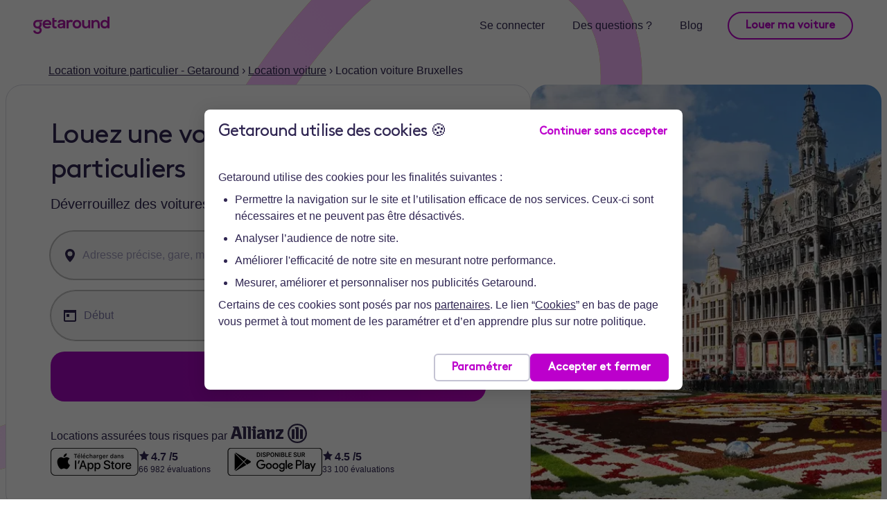

--- FILE ---
content_type: text/html; charset=utf-8
request_url: https://fr.be.getaround.com/location-voiture/bruxelles
body_size: 24069
content:
<!DOCTYPE html>
<!--
                                                    We're hiring!
 _____      _                                  _    https://fr.be.getaround.com/careers
|  __ \    | |                                | |
| |  \/ ___| |_ __ _ _ __ ___  _   _ _ __   __| |   Don't click here:
| | __ / _ \ __/ _` | '__/ _ \| | | | '_ \ / _` |   http://dontclickhere.drivy.com
| |_\ \  __/ || (_| | | | (_) | |_| | | | | (_| |
 \____/\___|\__\__,_|_|  \___/ \__,_|_| |_|\__,_|   If you found a vulnerability:
                                                    https://fr.be.getaround.com/.well-known/security.txt

-->
<html lang="fr-BE"><head>
<meta charset="utf-8">
<title>Location de Voiture à Bruxelles dès 25€/j - Getaround</title>
<meta name="description" content="Louez une voiture à Bruxelles en un instant, ouvrez la voiture avec l&#39;application Getaround, N°1 de l&#39;autopartage ! 24/7. 200KM/jour inclus. Assurance incluse.">
<link rel="canonical" href="https://fr.be.getaround.com/location-voiture/bruxelles">
<meta property="fb:app_id" content="114069411958430">
<meta property="og:type" content="website">
<meta property="og:site_name" content="Getaround">
<meta property="og:title" content="Location de Voiture à Bruxelles dès 25€/j">
<meta property="og:description" content="Louez une voiture à Bruxelles en un instant, ouvrez la voiture avec l&#39;application Getaround, N°1 de l&#39;autopartage ! 24/7. 200KM/jour inclus. Assurance incluse.">
<meta property="og:url" content="https://fr.be.getaround.com/location-voiture/bruxelles">
<meta property="og:image" content="https://getaround-assets.gumlet.io/images/shared/cities/BE/autoverhuur-brussel-getaround.jpg?compress=true&amp;dpr=1&amp;fm=auto">
<meta name="language" content="fr_BE">
<script>
  const { href, ...rest } = window.location
  window.es2018compatible = true
</script>
<script>
  if (!window.es2018compatible) window.location.href = "/supported-browsers"
</script>

<link as="font" crossorigin="anonymous" href="https://fr.be.getaround.com/packs/fonts/BrownPro-Regular.f1f4d8b789341496.woff2" rel="preload" type="font/woff2">
<link as="font" crossorigin="anonymous" href="https://fr.be.getaround.com/packs/fonts/BrownPro-Regular.57e8955fb7a627d4.woff" rel="preload" type="font/woff">

<link crossorigin="true" href="https://www.googletagmanager.com/" rel="preconnect">
<link href="https://www.googletagmanager.com/" rel="dns-prefetch">
<link crossorigin="true" href="https://getaround-assets.gumlet.io" rel="preconnect">
<link href="https://getaround-assets.gumlet.io" rel="dns-prefetch">

<meta content="Getaround" name="author">

<meta content="width=device-width, initial-scale=1.0" name="viewport">
<link href="https://getaround-assets.gumlet.io/images/shared/icons/app-icon-production.svg?compress=true" rel="icon" sizes="any" type="image/svg+xml">
<link href="https://getaround-assets.gumlet.io/images/shared/icons/app-icon-production.svg?compress=true&amp;format=png&amp;w=48" rel="icon" type="image/png">
<link href="https://getaround-assets.gumlet.io/images/shared/icons/app-icon-production.svg?compress=true&amp;format=png&amp;w=16" rel="icon" sizes="16x16" type="image/png">
<link href="https://getaround-assets.gumlet.io/images/shared/icons/app-icon-production.svg?compress=true&amp;format=png&amp;w=32" rel="icon" sizes="32x32" type="image/png">
<link href="https://getaround-assets.gumlet.io/images/shared/icons/app-icon-production.svg?compress=true&amp;format=png&amp;w=48" rel="icon" sizes="48x48" type="image/png">
<link href="https://getaround-assets.gumlet.io/images/shared/icons/app-icon-production.svg?compress=true&amp;format=png&amp;w=96" rel="icon" sizes="96x96" type="image/png">
<link href="https://getaround-assets.gumlet.io/images/shared/icons/app-icon-production.svg?compress=true&amp;format=png&amp;w=144" rel="icon" sizes="144x144" type="image/png">
<link href="https://getaround-assets.gumlet.io/images/shared/icons/app-icon-production.svg?compress=true&amp;format=png&amp;w=192" rel="icon" sizes="192x192" type="image/png">
<link href="https://getaround-assets.gumlet.io/images/shared/icons/app-icon-production.svg?compress=true&amp;format=png&amp;w=196" rel="icon" sizes="196x196" type="image/png">
<link href="https://getaround-assets.gumlet.io/images/shared/icons/app-icon-production.svg?compress=true&amp;format=png&amp;w=152" rel="apple-touch-icon" sizes="152x152">
<link href="https://getaround-assets.gumlet.io/images/shared/icons/app-icon-production.svg?compress=true&amp;format=png&amp;w=167" rel="apple-touch-icon" sizes="167x167">
<link href="https://getaround-assets.gumlet.io/images/shared/icons/app-icon-production.svg?compress=true&amp;format=png&amp;w=180" rel="apple-touch-icon" sizes="180x180">
<meta content="#ffffff" name="theme-color">

<link href="https://de.getaround.com/autovermietung/brussel" hreflang="de" rel="alternate">
<link href="https://at.getaround.com/mietwagen/brussel" hreflang="de-AT" rel="alternate">
<link href="https://getaround.com/car-rental/brussels" hreflang="en-US" rel="alternate">
<link href="https://es.getaround.com/alquiler-de-coches/bruselas" hreflang="es" rel="alternate">
<link href="https://fr.getaround.com/location-voiture/bruxelles" hreflang="fr" rel="alternate">
<link href="https://fr.be.getaround.com/location-voiture/bruxelles" hreflang="fr-BE" rel="alternate">
<link href="https://be.getaround.com/autoverhuur/brussel" hreflang="nl-BE" rel="alternate">

<link rel="stylesheet" href="/packs/css/seo_landings.style.af7198a9b84a4d21.css" />
<link rel="stylesheet" href="/packs/css/cobalt-utilities.3cb28d94bb5084a8.css" />
<link href="https://fr.be.getaround.com/packs/css/vendor.style.2da0c25268797c53.css" rel="prefetch">
<link href="https://fr.be.getaround.com/packs/css/application.style.5a900f55c18e3b8b.css" rel="prefetch">


<meta name="csrf-param" content="authenticity_token" />
<meta name="csrf-token" content="ZAUDzfgiynQkz-4taP8FwnXk3NtBfCa7YeyJKpP3z1eqP6nuhIHbCm8PZc_xPTcKD3R3fp8lpRAOqmBAKSJURA" />

</head>
<body class="marketing-page" data-action="seo_landings-show" id="seo_landings_show">

<script src="/packs/js/3017.46f5a72c92d814f5.js"></script>
<script src="/packs/js/5211.4a766498b14b5130.js"></script>
<script src="/packs/js/debug-panel.a3c68c3d36965819.js"></script>

<div class="js_site_content site_content">



<header class="header js_header">
<div class="container">
<nav class="header__container">
<a class="header__logo header__logo--rebranded" href="/" title="Getaround">
<img class="header__logo-image" width="110" height="26" alt="Location voiture particulier - Getaround" src="/packs/images/app/assets/images/shared/getaround-logo.245e368962541c3c.svg" />
<img class="header__logo-image--white" width="110" height="26" alt="Location voiture particulier - Getaround" src="/packs/images/app/assets/images/shared/getaround-logo_white.1ddf23bb0bb07898.svg" />
</a>
<ul class="navigation-bar">
<li class="navbar__item js_user_menu_placeholder" data-classes="{&quot;user_menu&quot;:&quot;user-menu&quot;,&quot;user_menu_trigger&quot;:&quot;user-menu__trigger&quot;,&quot;user_menu_trigger_text&quot;:&quot;user-menu__trigger-text&quot;}">
<div class="js_logout-only c-hidden c-h-full">
<div class="c-mr-xs c-flex sm:c-hidden user-menu">
<button class="js_user_menu_trigger c-rounded-full c-shadow user-menu__trigger">
<div class="c-m-2xs user-menu__trigger-text">
Menu
</div>
<div class="c-flex c-pr-2xs">
<div class="js_user-menu-icon cobalt-Icon c-fill-onSurface cobalt-Icon--size20">
<svg viewBox="0 0 24 24" xmlns="http://www.w3.org/2000/svg"><path fill-rule="evenodd" clip-rule="evenodd" d="M1 5h22v2H1V5Zm0 6h22v2H1v-2Zm22 6H1v2h22v-2Z"/></svg>
</div>
<div class="js_user-menu-icon--loading cobalt-Icon cobalt-Icon--loading c-fill-onSurface cobalt-Icon--size20 c-hidden">
<svg viewBox="0 0 24 24" xmlns="http://www.w3.org/2000/svg">
    <path d="M12 4V2C6.477 2 2 6.477 2 12h2a8 8 0 018-8z"/>
</svg>
</div>
</div>
</button>
</div>
<span class="c-hidden sm:c-block">
<a class="navlink" href="/login">Se connecter</a>
</span>
</div>
</li>
<li class="navbar__item c-hidden sm:c-inline-flex">
<a class="navlink" href="/help">Des questions ?
</a></li>
<li class="navbar__item c-hidden sm:c-inline-flex">
<a class="navlink" href="https://fr.getaround.com/blog/">Blog
</a></li>
<li class="navbar__item navbar__item--centered c-hidden sm:c-inline-flex">
<a class="cob-Button cob-Button__default" href="/louer-votre-voiture">Louer ma voiture
</a>
</li>
</ul>
</nav>
</div>
</header>

<style>
  .layer.header_layer.seo_landing_container {
    background-image: none;
  }
  @media screen and (min-width: 992px) {
    .layer.header_layer.seo_landing_container {
       background-image: url(https://getaround-assets.gumlet.io/images/shared/cities/BE/autoverhuur-brussel-getaround.jpg?compress=true&dpr=1&fm=auto&q=75&w=482&h=638&mode=crop);
    }
  }
  
  @media screen and (min-width: 550px) {
    .seo-custom-content__hero__illustration {
      background-image: url(https://getaround-assets.gumlet.io/images/shared/cities/BE/autoverhuur-brussel-getaround.jpg?compress=true&dpr=1&fm=auto&q=75&w=380&h=300&mode=crop);
    }
  }
  
  @media screen and (min-width: 992px) {
    .seo-custom-content__hero__illustration {
      background-image: url(https://getaround-assets.gumlet.io/images/shared/cities/BE/autoverhuur-brussel-getaround.jpg?compress=true&dpr=1&fm=auto&q=75&w=500&h=420&mode=crop);
    }
  }
  
  @media screen and (min-width: 1200px) {
    .seo-custom-content__hero__illustration {
      background-image: url(https://getaround-assets.gumlet.io/images/shared/cities/BE/autoverhuur-brussel-getaround.jpg?compress=true&dpr=1&fm=auto&q=75&w=610&h=515&mode=crop);
    }
  }
</style>
<header class="js_seo_block">
<div>
<div class="container">
<div class="c-mt-sm c--mb-xs">
<script type="application/ld+json">{"@context":"https://schema.org","@type":"BreadcrumbList","itemListElement":[{"@type":"ListItem","position":1,"name":"Location voiture particulier - Getaround","item":"https://fr.be.getaround.com/"},{"@type":"ListItem","position":2,"name":"Location voiture","item":"https://fr.be.getaround.com/location-voiture"},{"@type":"ListItem","position":3,"name":"Location voiture Bruxelles","item":"https://fr.be.getaround.com/location-voiture/bruxelles"}]}</script>
<div class="seo-breadcrumbs c-mb-sm"><a href="/">Location voiture particulier - Getaround</a> &rsaquo; <a href="/location-voiture">Location voiture</a> &rsaquo; <span class="current">Location voiture Bruxelles</span></div>

</div>
</div>
<div class="bleed-container bleed-container--bleedSmall">
<div class="bleed-wrapper c-gap-md">
<div class="c-bg-surface c-border-outline mkg-rounded-md md:c-w-3/5 md:c-border">
<div class="search-form search-form--landing2023 c-py-sm c-px-sm sm:c-px-sm md:c-py-xl md:c-px-2xl">
<div class="search-form-wrapper">
<h1 class="c-text-title-xl js_seo_landing_baseline_wrapper">
Louez une voiture à Bruxelles entre particuliers
</h1>
<div class="mkg-text-body-sm c-mb-md">
Déverrouillez des voitures en libre-service 24h/24 avec l&#39;appli et partez
</div>
<div class="js_seo_cars c-mb-lg" data-country-scope="BE">
<div class="search_form_base js_search_form_base">
<div class="js_seo_form_wrapper search-hero-form">
<form class="simple_form js_landing_search_form" id="new_drivy_orders_seo_landings_order_form" disabled="disabled" action="/search" accept-charset="UTF-8" method="get"><input name="latitude" class="js_latitude_field" autocomplete="off" type="hidden" id="drivy_orders_seo_landings_order_form_latitude" />
<input name="longitude" class="js_longitude_field" autocomplete="off" type="hidden" id="drivy_orders_seo_landings_order_form_longitude" />
<input name="address" class="js_address_field" autocomplete="off" type="hidden" id="drivy_orders_seo_landings_order_form_address" />
<input name="country_scope" class="js_country_field" autocomplete="off" type="hidden" id="drivy_orders_seo_landings_order_form_country_scope" />


<input name="force_dynamic_car_sharing_toggle_to" value="false" autocomplete="off" type="hidden" id="drivy_orders_seo_landings_order_form_force_car_sharing_toggle_to" />
<div class="vertical_form c-relative js_search_form__params">
<div class="field">
<label>À proximité de :</label>
<div class="address_field c-relative">
<div class="js_address_field autocomplete-container">
<input id="search_form_address" class="search_address cobalt-TextField__Input js_search_address js_search_attribute js_focus_target js_address_autocomplete" autocomplete="off" autocorrect="off" autocapitalize="off" spellcheck="false" placeholder="Adresse précise, gare, métro..." data-country-bounds="{&quot;sw_lat&quot;:49.497013,&quot;sw_lng&quot;:2.5447949,&quot;ne_lat&quot;:51.5051448,&quot;ne_lng&quot;:6.408124}" data-non-precise-text="Indiquez un lieu précis : adresse de domicile, gare, aéroport, métro…" data-name="address" data-focus="order_address" data-search-history="false" name="address" type="text" />
<span class="js_input_loading_state cobalt-Icon c-fill-onSurface cobalt-Icon--loading c-absolute c-hidden" style="top: 33%; right: 12px;">
<div class="cobalt-bg-icon" style="--u:url(https://cobalt-assets.getaround.com/icons/loading.svg?compress=true);"></div>
</span>

<div class="field_icon js_focus_trigger" data-for="address">
<div class="cobalt-bg-icon" style="--u:url(https://cobalt-assets.getaround.com/icons/pin.svg?compress=true);"></div>
</div>
</div>
<div class="input_tooltip_hint input_tooltip_hint_bottom js_search_address_hint">Indiquez un lieu précis : adresse de domicile, gare, aéroport, métro…</div>
</div>
</div>
<div class="row">
<div class="field c-relative col-lg-12 date_fields seo_form_hidden_sm">
<label>Dates</label>
<div class="datetime_range_wrapper js_datetime_range" data-day-picker-labels="{&quot;start&quot;:&quot;Date de début&quot;,&quot;end&quot;:&quot;Date de fin&quot;}" data-initial-values="{&quot;start&quot;:{&quot;day&quot;:null,&quot;time&quot;:null},&quot;end&quot;:{&quot;day&quot;:null,&quot;time&quot;:null}}" data-invalid-date-error="La durée maximale de réservation est 30 jours" data-last-available-date="2026-11-01 19:27:20 UTC" data-maximum-duration-in-days="30" data-message-on-available-date-exceeded="Vous ne pouvez pas réserver de voiture plus de 9 mois à l&#39;avance" data-rideshare-only="false" data-time-picker-labels="{&quot;start&quot;:&quot;Heure de début&quot;,&quot;end&quot;:&quot;Heure de fin&quot;}" data-with-uber-program="">
<div class="datetime_range_input js_datetime_range_input is_layout_search">
<div class="datetime_input_container js_datetime_input has_placeholder" data-bound="start"><div class="datetime_input_date_wrapper datetime_input js_date_input" data-bound="start" role="button">
<div class="datetime_range_input_icon">
<div class="cobalt-bg-icon" style="--u:url(https://cobalt-assets.getaround.com/icons/calendar_start.svg?compress=true);"></div>
</div>
<div class="main_placeholder">
Début
</div>
<div class="date_input js_date_input_value" data-bound="start" data-empty="Date" data-format="%a %-e %b">
Début
</div>
<span class="js_input_loading_state cobalt-Icon c-fill-onSurface cobalt-Icon--loading c-absolute c-hidden" style="top: 33%; right: 12px;">
<div class="cobalt-bg-icon" style="--u:url(https://cobalt-assets.getaround.com/icons/loading.svg?compress=true);"></div>
</span>

</div>
<div class="datetime_input_time_wrapper datetime_input js_time_input" data-bound="start" role="button">
<div class="time_input js_time_input_value" data-bound="start" data-empty="Heure" data-format="%H:%M">
</div>
</div></div><div class="datetime-icon-separator">
<div class="cobalt-bg-icon" style="background-color:var(--c-onSurfaceVariant);--u:url(https://cobalt-assets.getaround.com/icons/arrow_right.svg?compress=true);"></div>
</div><div class="datetime_input_container js_datetime_input has_placeholder" data-bound="end"><div class="datetime_input_date_wrapper datetime_input js_date_input" data-bound="end" role="button">
<div class="datetime_range_input_icon">
<div class="cobalt-bg-icon" style="--u:url(https://cobalt-assets.getaround.com/icons/calendar_end.svg?compress=true);"></div>
</div>
<div class="main_placeholder">
Fin
</div>
<div class="date_input js_date_input_value" data-bound="end" data-empty="Date" data-format="%a %-e %b">
Fin
</div>
<span class="js_input_loading_state cobalt-Icon c-fill-onSurface cobalt-Icon--loading c-absolute c-hidden" style="top: 33%; right: 12px;">
<div class="cobalt-bg-icon" style="--u:url(https://cobalt-assets.getaround.com/icons/loading.svg?compress=true);"></div>
</span>

</div>
<div class="datetime_input_time_wrapper datetime_input js_time_input" data-bound="end" role="button">
<div class="time_input js_time_input_value" data-bound="end" data-empty="Heure" data-format="%H:%M">
</div>
</div></div></div>
</div>

<div class="input_tooltip_hint input_tooltip_hint_bottom js_datetime_range_hint">Indiquez des dates et heures de début et de fin de location</div>
<input class="js_datetime_range_component_field" data-component="date" data-bound="start" name="start_date" autocomplete="off" type="hidden" id="drivy_orders_seo_landings_order_form_start_date" />
<input class="js_datetime_range_component_field" data-component="time" data-bound="start" name="start_time" autocomplete="off" type="hidden" id="drivy_orders_seo_landings_order_form_start_time" />
<input class="js_datetime_range_component_field" data-component="date" data-bound="end" name="end_date" autocomplete="off" type="hidden" id="drivy_orders_seo_landings_order_form_end_date" />
<input class="js_datetime_range_component_field" data-component="time" data-bound="end" name="end_time" autocomplete="off" type="hidden" id="drivy_orders_seo_landings_order_form_end_time" />
</div>
</div>
</div>
<div class="centered">
<input type="submit" name="commit" value="Trouver une voiture" class="cob-Button cob-Button__default cob-Button__default--primary cob-Button--large cob-Button--search car_request_cta js_search_form_submit" disabled="disabled" />
</div>
</form>
</div>
</div>
</div>
<div class="c-flex c-flex-col c-items-center c-gap-md sm:c-items-start">
<div class="c-flex c-items-center c-text-onSurface">
<div class="insurance_baseline c-text-body-md">
Locations assurées tous risques par <span class="insurance_logo allianz"><img alt="allianz" width="111" height="28" src="https://getaround-assets.gumlet.io/images/shared/logos/allianz.svg?compress=true" />
</span>
</div>
</div>
<div class="mobile-app-section__download_apps">
<div class="mobile-app-section__download_app">
<a target="_blank" rel="noopener" class="mobile-app-section__app_badge js_mobile-app-section__app_badge" data-tracking-event-name="download_app_ios_clicked" href="https://app.adjust.com/b1b8464?fallback=https%3A%2F%2Fapps.apple.com%2Fbe%2Fapp%2Fdrivy%2Fid492238016%3Fmt%3D8%26l%3Dfr&amp;redirect_macos=https%3A%2F%2Fapps.apple.com%2Fbe%2Fapp%2Fdrivy%2Fid492238016%3Fmt%3D8%26l%3Dfr"><img width="127" height="40" alt="download" srcset="https://getaround-assets.gumlet.io/images/shared/mobile_apps/download_apple_app_store_badge_FR.png?compress=true&amp;h=40&amp;mode=crop&amp;w=127&amp;dpr=1 1x, https://getaround-assets.gumlet.io/images/shared/mobile_apps/download_apple_app_store_badge_FR.png?compress=true&amp;h=40&amp;mode=crop&amp;w=127&amp;dpr=2 2x" src="https://getaround-assets.gumlet.io/images/shared/mobile_apps/download_apple_app_store_badge_FR.png?compress=true&amp;h=40&amp;mode=crop&amp;w=127" />
</a><div class="mobile-app-section__reviews-container">
<div class="mobile-app-section__reviews-score c-flex">
<div class="cobalt-bg-icon" style="width: 16px;height:16px;--u:url(https://cobalt-assets.getaround.com/icons/star.svg?compress=true);"></div>
4.7
/5
</div>
<div class="mobile-app-section__reviews-count">
66 982
évaluations
</div>
</div>
</div>
<div class="mobile-app-section__download_app">
<a target="_blank" rel="noopener" class="mobile-app-section__app_badge js_mobile-app-section__app_badge" data-tracking-event-name="download_app_android_clicked" href="https://app.adjust.com/yxnfa8u"><img width="137" height="40" alt="download" srcset="https://getaround-assets.gumlet.io/images/shared/mobile_apps/download_google_app_store_badge_FR.png?compress=true&amp;h=40&amp;mode=crop&amp;w=137&amp;dpr=1 1x, https://getaround-assets.gumlet.io/images/shared/mobile_apps/download_google_app_store_badge_FR.png?compress=true&amp;h=40&amp;mode=crop&amp;w=137&amp;dpr=2 2x" src="https://getaround-assets.gumlet.io/images/shared/mobile_apps/download_google_app_store_badge_FR.png?compress=true&amp;h=40&amp;mode=crop&amp;w=137" />
</a><div class="mobile-app-section__reviews-container">
<div class="mobile-app-section__reviews-score c-flex">
<div class="cobalt-bg-icon" style="width: 16px;height:16px;--u:url(https://cobalt-assets.getaround.com/icons/star.svg?compress=true);"></div>
4.5
/5
</div>
<div class="mobile-app-section__reviews-count">
33 100
évaluations
</div>
</div>
</div>
</div>

</div>
</div>
</div>
</div>
<div class="c-flex-1 city-hero layer header_layer seo_landing_container seo_landing_container-2025 mkg-rounded-md"></div>
</div>
</div>
</div>
<div class="floating_banner_seo js_floating_banner_seo">
<div class="row">
<div class="col-sm-6 col-sm-offset-3 col-md-12 col-md-offset-0">
<div class="no-outer-gutter-xs">
<div class="c-bg-surface c-shadow-md">
<div class="panel_content">
<div class="container">
<div class="row c-flex c-flex-col c-justify-between c-gap-xs sm:c-flex-row sm:c-items-center">
<div class="logo_item hidden-xs hidden-sm text_left">
<a href="/">
<img src="/packs/images/app/assets/images/shared/getaround-logo.245e368962541c3c.svg" />
</a>
</div>
<div class="address_field_item c-inline-block">
<div class="address_field c-relative js_address_field_floating_banner">
<input type="text" name="address_bis" id="address_bis" class="search_address" placeholder="Adresse précise, gare, métro..." />
<div class="field_icon">
<div class="cobalt-bg-icon" style="--u:url(https://cobalt-assets.getaround.com/icons/pin.svg?compress=true);"></div>
</div>
</div>
</div>
<div class="button_item js_button_floating_banner">
<button class="cob-Button cob-Button__default cob-Button cob-Button__default--primary cob-Button--fullWidth">
Trouver une voiture
</button>
</div>
</div>
</div>
</div>
</div>
</div>
</div>
</div>
</div>

</header>

<div class="js_seo_block below-hero c-pt-xl c-pb-none">
<div class="c-pb-xl">
<div class="seo-generic-content-wrapper mkg-bg-primary c-py-xl">
<div class="container c-pb-2xl">
<h2 class="c-text-title-lg seo-car-list-title c-mb-md sm:c-mb-xl">
Les voitures au meilleur rapport qualité-prix de Bruxelles
</h2>
<div class="cobalt-horizontal-list cobalt-horizontal-list--container">
<div class="cobalt-horizontal-list__padding-block"></div>
<div class="seo-car-list">
<a class="seo-car-list__item seo-car-item link_no_style c-flex-1" href="/search?car_types%5B%5D=city&amp;country_scope=BE&amp;display_view=list&amp;end_date=2026-02-08&amp;end_time=20%3A00&amp;latitude=50.85045&amp;longitude=4.34878&amp;pickup_method_explicit_choice=true&amp;start_date=2026-02-06&amp;start_time=20%3A00"><div class="seo-car-item__picture lazy" data-background-image="https://drivy.gumlet.io/uploads/originals/5bc70e7bfe5afaf76595b417a00d1914.jpg?compress=true&amp;dpr=1&amp;fm=auto&amp;h=198&amp;mode=crop&amp;w=352">
<meta content="https://drivy.gumlet.io/uploads/originals/5bc70e7bfe5afaf76595b417a00d1914.jpg?compress=true&amp;dpr=1&amp;fm=auto&amp;h=342&amp;mode=crop&amp;w=608" itemprop="image">
<div class="seo-car-item__badges-container c-flex">
<div class="seo-car-item__badge">
Citadine
</div>
</div>
</div>
<div class="c-flex c-flex-col c-gap-2xs">
<div class="c-flex-1 c-flex c-gap-2xs">
<div class="c-text-title-sm c-overflow-hidden c-overflow-ellipsis c-whitespace-nowrap">
Dacia Sandero
</div>
<div class="c-flex c-text-onSurfaceVariant">
<div class="cobalt-rating"><span class="cobalt-Icon c-fill-primary cobalt-Icon--size16"><svg xmlns="http://www.w3.org/2000/svg" viewBox="0 0 24 24"><path d="M12.181 1.886a.2.2 0 0 0-.362 0l-3.018 6.43a.2.2 0 0 1-.151.113L1.885 9.463a.2.2 0 0 0-.113.337l4.908 5.03a.2.2 0 0 1 .054.172l-1.157 7.091a.2.2 0 0 0 .294.208l6.032-3.335a.2.2 0 0 1 .194 0l6.032 3.335a.2.2 0 0 0 .294-.207l-1.157-7.092a.2.2 0 0 1 .055-.172l4.907-5.03a.2.2 0 0 0-.113-.338L15.35 8.43a.2.2 0 0 1-.15-.113z"/></svg></span><div class="cobalt-rating__label c-whitespace-nowrap"><span itemprop="ratingValue">4.67</span> (<span itemprop="ratingCount">52</span>)</div></div>
</div>
</div>
<div>
À partir de <b>5 €</b> /h • <b>37 €</b> /jour
</div>
</div>
</a>
<a class="seo-car-list__item seo-car-item link_no_style c-flex-1" href="/search?car_types%5B%5D=suv&amp;country_scope=BE&amp;display_view=list&amp;end_date=2026-02-08&amp;end_time=20%3A00&amp;latitude=50.85045&amp;longitude=4.34878&amp;pickup_method_explicit_choice=true&amp;start_date=2026-02-06&amp;start_time=20%3A00"><div class="seo-car-item__picture lazy" data-background-image="https://drivy.gumlet.io/uploads/originals/23f3cde86260f214bd6d13ab22ed55db.jpg?compress=true&amp;dpr=1&amp;fm=auto&amp;h=198&amp;mode=crop&amp;w=352">
<meta content="https://drivy.gumlet.io/uploads/originals/23f3cde86260f214bd6d13ab22ed55db.jpg?compress=true&amp;dpr=1&amp;fm=auto&amp;h=342&amp;mode=crop&amp;w=608" itemprop="image">
<div class="seo-car-item__badges-container c-flex">
<div class="seo-car-item__badge">
SUV
</div>
</div>
</div>
<div class="c-flex c-flex-col c-gap-2xs">
<div class="c-flex-1 c-flex c-gap-2xs">
<div class="c-text-title-sm c-overflow-hidden c-overflow-ellipsis c-whitespace-nowrap">
Volkswagen Taigo
</div>
<div class="c-flex c-text-onSurfaceVariant">
<div class="cobalt-rating"><span class="cobalt-Icon c-fill-primary cobalt-Icon--size16"><svg xmlns="http://www.w3.org/2000/svg" viewBox="0 0 24 24"><path d="M12.181 1.886a.2.2 0 0 0-.362 0l-3.018 6.43a.2.2 0 0 1-.151.113L1.885 9.463a.2.2 0 0 0-.113.337l4.908 5.03a.2.2 0 0 1 .054.172l-1.157 7.091a.2.2 0 0 0 .294.208l6.032-3.335a.2.2 0 0 1 .194 0l6.032 3.335a.2.2 0 0 0 .294-.207l-1.157-7.092a.2.2 0 0 1 .055-.172l4.907-5.03a.2.2 0 0 0-.113-.338L15.35 8.43a.2.2 0 0 1-.15-.113z"/></svg></span><div class="cobalt-rating__label c-whitespace-nowrap"><span itemprop="ratingValue">4.95</span> (<span itemprop="ratingCount">19</span>)</div></div>
</div>
</div>
<div>
À partir de <b>7 €</b> /h • <b>53 €</b> /jour
</div>
</div>
</a>
<a class="seo-car-list__item seo-car-item link_no_style c-flex-1" href="/search?car_types%5B%5D=sedan&amp;country_scope=BE&amp;display_view=list&amp;end_date=2026-02-08&amp;end_time=20%3A00&amp;latitude=50.85045&amp;longitude=4.34878&amp;pickup_method_explicit_choice=true&amp;start_date=2026-02-06&amp;start_time=20%3A00"><div class="seo-car-item__picture lazy" data-background-image="https://drivy.gumlet.io/uploads/originals/8a6f15aaf8e6abfa01d20ac2d9af57ce.jpg?compress=true&amp;dpr=1&amp;fm=auto&amp;h=198&amp;mode=crop&amp;w=352">
<meta content="https://drivy.gumlet.io/uploads/originals/8a6f15aaf8e6abfa01d20ac2d9af57ce.jpg?compress=true&amp;dpr=1&amp;fm=auto&amp;h=342&amp;mode=crop&amp;w=608" itemprop="image">
<div class="seo-car-item__badges-container c-flex">
<div class="seo-car-item__badge">
Berline
</div>
</div>
</div>
<div class="c-flex c-flex-col c-gap-2xs">
<div class="c-flex-1 c-flex c-gap-2xs">
<div class="c-text-title-sm c-overflow-hidden c-overflow-ellipsis c-whitespace-nowrap">
MG MG4
</div>
<div class="c-flex c-text-onSurfaceVariant">
<div class="cobalt-rating"><span class="cobalt-Icon c-fill-primary cobalt-Icon--size16"><svg xmlns="http://www.w3.org/2000/svg" viewBox="0 0 24 24"><path d="M12.181 1.886a.2.2 0 0 0-.362 0l-3.018 6.43a.2.2 0 0 1-.151.113L1.885 9.463a.2.2 0 0 0-.113.337l4.908 5.03a.2.2 0 0 1 .054.172l-1.157 7.091a.2.2 0 0 0 .294.208l6.032-3.335a.2.2 0 0 1 .194 0l6.032 3.335a.2.2 0 0 0 .294-.207l-1.157-7.092a.2.2 0 0 1 .055-.172l4.907-5.03a.2.2 0 0 0-.113-.338L15.35 8.43a.2.2 0 0 1-.15-.113z"/></svg></span><div class="cobalt-rating__label c-whitespace-nowrap"><span itemprop="ratingValue">5.0</span> (<span itemprop="ratingCount">6</span>)</div></div>
</div>
</div>
<div>
À partir de <b>8 €</b> /h • <b>55 €</b> /jour
</div>
</div>
</a>
<a class="seo-car-list__item seo-car-item link_no_style c-flex-1" href="/search?car_types%5B%5D=utility&amp;country_scope=BE&amp;display_view=list&amp;end_date=2026-02-08&amp;end_time=20%3A00&amp;latitude=50.85045&amp;longitude=4.34878&amp;pickup_method_explicit_choice=true&amp;start_date=2026-02-06&amp;start_time=20%3A00"><div class="seo-car-item__picture lazy" data-background-image="https://drivy.gumlet.io/uploads/originals/23eccc21f82606c6b0d6eec72fcdbeec.jpg?compress=true&amp;dpr=1&amp;fm=auto&amp;h=198&amp;mode=crop&amp;w=352">
<meta content="https://drivy.gumlet.io/uploads/originals/23eccc21f82606c6b0d6eec72fcdbeec.jpg?compress=true&amp;dpr=1&amp;fm=auto&amp;h=342&amp;mode=crop&amp;w=608" itemprop="image">
<div class="seo-car-item__badges-container c-flex">
<div class="seo-car-item__badge">
Utilitaire
</div>
</div>
</div>
<div class="c-flex c-flex-col c-gap-2xs">
<div class="c-flex-1 c-flex c-gap-2xs">
<div class="c-text-title-sm c-overflow-hidden c-overflow-ellipsis c-whitespace-nowrap">
Renault Kangoo Bestelwagen
</div>
<div class="c-flex c-text-onSurfaceVariant">
<div class="cobalt-rating"><span class="cobalt-Icon c-fill-primary cobalt-Icon--size16"><svg xmlns="http://www.w3.org/2000/svg" viewBox="0 0 24 24"><path d="M12.181 1.886a.2.2 0 0 0-.362 0l-3.018 6.43a.2.2 0 0 1-.151.113L1.885 9.463a.2.2 0 0 0-.113.337l4.908 5.03a.2.2 0 0 1 .054.172l-1.157 7.091a.2.2 0 0 0 .294.208l6.032-3.335a.2.2 0 0 1 .194 0l6.032 3.335a.2.2 0 0 0 .294-.207l-1.157-7.092a.2.2 0 0 1 .055-.172l4.907-5.03a.2.2 0 0 0-.113-.338L15.35 8.43a.2.2 0 0 1-.15-.113z"/></svg></span><div class="cobalt-rating__label c-whitespace-nowrap"><span itemprop="ratingValue">5.0</span> (<span itemprop="ratingCount">12</span>)</div></div>
</div>
</div>
<div>
À partir de <b>7 €</b> /h • <b>55 €</b> /jour
</div>
</div>
</a>
</div>
<div class="cobalt-horizontal-list__padding-block"></div>
</div>
<a class="cob-Button cob-Button__default mkg-button mkg-button--small c-mt-md sm:c-mt-xl c-py-xs" href="/search?country_scope=BE&amp;display_view=list&amp;end_date=2026-02-08&amp;end_time=20%3A00&amp;latitude=50.85045&amp;longitude=4.34878&amp;pickup_method_explicit_choice=true&amp;start_date=2026-02-06&amp;start_time=20%3A00">Voir tout
<div class="c-w-md c-ml-xs">
<div class="cobalt-bg-icon lazy" data-style="background-color:var(--c-primary);--u:url(https://cobalt-assets.getaround.com/icons/arrow_right_circle.svg?compress=true);" style=""></div>
</div>
</a></div>


<div class="bleed-container bleed-container--bleedSmall getaround-usp2 js_how_it_works_section">
<div class="bleed-wrapper">
<div class="getaround-usp2__image-container">
<div class="getaround-usp2__image js_image-swapper image-swapper" data-duration-in-ms="8000">
<div class="lazy" data-background-image="https://getaround-assets.gumlet.io/images/shared/getaround_usp/getaround-usp-hero4.jpg?compress=true&amp;h=600&amp;mode=crop&amp;w=400"></div>
<div class="lazy" data-background-image="https://getaround-assets.gumlet.io/images/shared/getaround_usp/getaround-usp-hero5.jpg?compress=true&amp;h=600&amp;mode=crop&amp;w=400"></div>
<div class="lazy" data-background-image="https://getaround-assets.gumlet.io/images/shared/getaround_usp/getaround-usp-hero1.jpg?compress=true&amp;h=600&amp;mode=crop&amp;w=400"></div>
<div class="lazy" data-background-image="https://getaround-assets.gumlet.io/images/shared/getaround_usp/getaround-usp-hero6.jpg?compress=true&amp;h=600&amp;mode=crop&amp;w=400"></div>
<div class="lazy" data-background-image="https://getaround-assets.gumlet.io/images/shared/getaround_usp/getaround-usp-hero7.jpg?compress=true&amp;h=600&amp;mode=crop&amp;w=400"></div>
</div>
</div>
<div class="getaround-usp2__card c-bg-surfaceBright c-px-sm c-py-lg mkg-rounded-md sm:c-px-xl">
<div class="getaround-usp2__content c-flex c-flex-col c-gap-md c-items-start sm:c-py-lg sm:c-py-xl">
<div class="getaround-usp2__title mkg-text-title-lg">
Voici la nouvelle manière <br /><em>de louer une voiture </em>
</div>
<p class="getaround-usp2__description c-text-body-lg">
Choisissez parmi des milliers de voitures disponibles auprès de particuliers et professionnels près de chez vous.
</p>
<div class="getaround-usp2__image js_image-swapper image-swapper" data-duration-in-ms="8000">
<div class="lazy" data-background-image="https://getaround-assets.gumlet.io/images/shared/getaround_usp/getaround-usp-hero4.jpg?compress=true&amp;h=400&amp;mode=crop&amp;w=400"></div>
<div class="lazy" data-background-image="https://getaround-assets.gumlet.io/images/shared/getaround_usp/getaround-usp-hero5.jpg?compress=true&amp;h=400&amp;mode=crop&amp;w=400"></div>
<div class="lazy" data-background-image="https://getaround-assets.gumlet.io/images/shared/getaround_usp/getaround-usp-hero1.jpg?compress=true&amp;h=400&amp;mode=crop&amp;w=400"></div>
<div class="lazy" data-background-image="https://getaround-assets.gumlet.io/images/shared/getaround_usp/getaround-usp-hero6.jpg?compress=true&amp;h=400&amp;mode=crop&amp;w=400"></div>
<div class="lazy" data-background-image="https://getaround-assets.gumlet.io/images/shared/getaround_usp/getaround-usp-hero7.jpg?compress=true&amp;h=400&amp;mode=crop&amp;w=400"></div>
</div>
<div class="c-flex c-gap-sm">
<div class="c-w-md">
<img alt="illustration" width="24" height="24" data-srcset="https://getaround-assets.gumlet.io/images/shared/getaround_usp/ic-happyface-line-accent.png?compress=true&amp;h=24&amp;mode=crop&amp;w=24&amp;dpr=1 1x, https://getaround-assets.gumlet.io/images/shared/getaround_usp/ic-happyface-line-accent.png?compress=true&amp;h=24&amp;mode=crop&amp;w=24&amp;dpr=2 2x" data-src="https://getaround-assets.gumlet.io/images/shared/getaround_usp/ic-happyface-line-accent.png?compress=true&amp;h=24&amp;mode=crop&amp;w=24" class="lazy" src="[data-uri]" />
</div>
<div class="c-flex c-flex-col c-gap-xs">
<div class="c-text-title-sm">
Des prix par heure ou par jour
</div>
<p>
Votre location sera assurée par Allianz. Vous pouvez même ajouter des conducteurs additionnels sans frais supplémentaires. 
</p>
</div>
</div>
<div class="c-flex c-gap-sm">
<div class="c-w-md">
<img alt="icon" width="24" height="24" data-srcset="https://getaround-assets.gumlet.io/images/shared/getaround_usp/ic-checkmark-line-accent.png?compress=true&amp;h=24&amp;mode=crop&amp;w=24&amp;dpr=1 1x, https://getaround-assets.gumlet.io/images/shared/getaround_usp/ic-checkmark-line-accent.png?compress=true&amp;h=24&amp;mode=crop&amp;w=24&amp;dpr=2 2x" data-src="https://getaround-assets.gumlet.io/images/shared/getaround_usp/ic-checkmark-line-accent.png?compress=true&amp;h=24&amp;mode=crop&amp;w=24" class="lazy" src="[data-uri]" />
</div>
<div class="c-flex c-flex-col c-gap-xs">
<div class="c-text-title-sm">
Pas d’agence, pas d’attente
</div>
<p>
Réservez une voiture près de chez vous instantanément, même à la dernière minute. Pas de file d’attente. Pas de paperasse. 
</p>
</div>
</div>
<div class="c-flex c-gap-sm">
<div class="c-w-md">
<div class="cobalt-bg-icon lazy" data-style="background-color:var(--c-primary);--u:url(https://cobalt-assets.getaround.com/icons/connect_car.svg?compress=true);" style=""></div>
</div>
<div class="c-flex c-flex-col c-gap-xs">
<div class="c-text-title-sm">
Déverrouillez la voiture avec l’application
</div>
<p>
Notre technologie sécurisée Getaround Connect vous permet d’effectuer l’inspection de la voiture à l’aide de l’application.  La voiture s’ouvre. Les clés sont à l’intérieur. Et c’est parti !
</p>
</div>
</div>
<a class="cob-Button cob-Button__default cob-Button--large mkg-button mkg-button--outlined c-w-full sm:c-w-auto" href="/comment-ca-marche">Voir comment ça marche
<div class="c-w-md c-ml-xs">
<div class="cobalt-bg-icon lazy" data-style="background-color:var(--c-primary);--u:url(https://cobalt-assets.getaround.com/icons/arrow_right_circle.svg?compress=true);" style=""></div>
</div>
</a></div>
</div>
</div>
</div>

<div class="c-pt-lg">
<div class="container c-py-lg">
<div class="cobalt-horizontal-list cobalt-horizontal-list--container">
<div class="cobalt-horizontal-list__padding-block"></div>
<div class="seo-car-list seo-car-list--linkAsItem">
<div class="seo-car-list__item link_no_style c-flex c-flex-col c-gap-md">
<div class="c-w-[40] c-h-[40]">
<div class="cobalt-Icon c-fill-primary c-w-full c-h-full">
<svg xmlns="http://www.w3.org/2000/svg" viewBox="0 0 24 24"><path d="M20 2a2.998 2.998 0 0 1 1 5.825V10a3 3 0 0 1-3 3h-5v3.174A2.998 2.998 0 0 1 12 22a3 3 0 0 1-1-5.826V13H5v3.174A2.998 2.998 0 0 1 4 22a3 3 0 0 1-1-5.826V7.825A2.998 2.998 0 0 1 4 2a2.998 2.998 0 0 1 1 5.825V11h6V7.825A2.998 2.998 0 0 1 12 2a2.998 2.998 0 0 1 1 5.825V11h5a1 1 0 0 0 1-1V7.825A2.998 2.998 0 0 1 20 2"/></svg>
</div>
</div>
<h2 class="c-text-title-md no_margin">
Les voitures <em>automatiques</em> disponibles à Bruxelles
</h2>
<a class="link_no_style c-flex c-items-center" href="/search?country_scope=BE&amp;display_view=list&amp;end_date=2026-02-08&amp;end_time=20%3A00&amp;latitude=50.85045&amp;longitude=4.34878&amp;start_date=2026-02-06&amp;start_time=20%3A00&amp;transmissions%5B%5D=automatic"><div class="c-text-title-sm c-text-primary">
Voir tout
</div>
<div class="c-w-lg c-ml-xs">
<div class="cobalt-Icon c-fill-primary cobalt-Icon--size24">
<div class="cobalt-bg-icon lazy" data-style="background-color:var(--c-primary);--u:url(https://cobalt-assets.getaround.com/icons/arrow_right_circle.svg?compress=true);" style=""></div>
</div>
</div>
</a></div>
<a class="seo-car-list__item seo-car-item link_no_style c-flex-1" href="/search?country_scope=BE&amp;display_view=list&amp;end_date=2026-02-08&amp;end_time=20%3A00&amp;latitude=50.85045&amp;longitude=4.34878&amp;start_date=2026-02-06&amp;start_time=20%3A00&amp;transmissions%5B%5D=automatic"><div class="seo-car-item__picture lazy" data-background-image="https://drivy.gumlet.io/uploads/originals/7ad5386d0492496f637b4e7d67c21b80.jpg?compress=true&amp;dpr=1&amp;fm=auto&amp;h=198&amp;mode=crop&amp;w=352">
<meta content="https://drivy.gumlet.io/uploads/originals/7ad5386d0492496f637b4e7d67c21b80.jpg?compress=true&amp;dpr=1&amp;fm=auto&amp;h=342&amp;mode=crop&amp;w=608" itemprop="image">
<div class="seo-car-item__badges-container c-flex">
<div class="seo-car-item__badge">
automatique
</div>
</div>
</div>
<div class="c-flex c-flex-col c-gap-2xs">
<div class="c-flex-1 c-flex c-gap-2xs">
<div class="c-text-title-sm c-overflow-hidden c-overflow-ellipsis c-whitespace-nowrap">
Peugeot 2008
</div>
<div class="c-flex c-text-onSurfaceVariant">
<div class="cobalt-rating"><span class="cobalt-Icon c-fill-primary cobalt-Icon--size16"><svg xmlns="http://www.w3.org/2000/svg" viewBox="0 0 24 24"><path d="M12.181 1.886a.2.2 0 0 0-.362 0l-3.018 6.43a.2.2 0 0 1-.151.113L1.885 9.463a.2.2 0 0 0-.113.337l4.908 5.03a.2.2 0 0 1 .054.172l-1.157 7.091a.2.2 0 0 0 .294.208l6.032-3.335a.2.2 0 0 1 .194 0l6.032 3.335a.2.2 0 0 0 .294-.207l-1.157-7.092a.2.2 0 0 1 .055-.172l4.907-5.03a.2.2 0 0 0-.113-.338L15.35 8.43a.2.2 0 0 1-.15-.113z"/></svg></span><div class="cobalt-rating__label c-whitespace-nowrap"><span itemprop="ratingValue">4.55</span> (<span itemprop="ratingCount">57</span>)</div></div>
</div>
</div>
<div>
À partir de <b>8 €</b> /h • <b>66 €</b> /jour
</div>
</div>
</a>
<a class="seo-car-list__item seo-car-item link_no_style c-flex-1" href="/search?country_scope=BE&amp;display_view=list&amp;end_date=2026-02-08&amp;end_time=20%3A00&amp;latitude=50.85045&amp;longitude=4.34878&amp;start_date=2026-02-06&amp;start_time=20%3A00&amp;transmissions%5B%5D=automatic"><div class="seo-car-item__picture lazy" data-background-image="https://drivy.gumlet.io/uploads/originals/5bc70e7bfe5afaf76595b417a00d1914.jpg?compress=true&amp;dpr=1&amp;fm=auto&amp;h=198&amp;mode=crop&amp;w=352">
<meta content="https://drivy.gumlet.io/uploads/originals/5bc70e7bfe5afaf76595b417a00d1914.jpg?compress=true&amp;dpr=1&amp;fm=auto&amp;h=342&amp;mode=crop&amp;w=608" itemprop="image">
<div class="seo-car-item__badges-container c-flex">
<div class="seo-car-item__badge">
automatique
</div>
</div>
</div>
<div class="c-flex c-flex-col c-gap-2xs">
<div class="c-flex-1 c-flex c-gap-2xs">
<div class="c-text-title-sm c-overflow-hidden c-overflow-ellipsis c-whitespace-nowrap">
Dacia Sandero
</div>
<div class="c-flex c-text-onSurfaceVariant">
<div class="cobalt-rating"><span class="cobalt-Icon c-fill-primary cobalt-Icon--size16"><svg xmlns="http://www.w3.org/2000/svg" viewBox="0 0 24 24"><path d="M12.181 1.886a.2.2 0 0 0-.362 0l-3.018 6.43a.2.2 0 0 1-.151.113L1.885 9.463a.2.2 0 0 0-.113.337l4.908 5.03a.2.2 0 0 1 .054.172l-1.157 7.091a.2.2 0 0 0 .294.208l6.032-3.335a.2.2 0 0 1 .194 0l6.032 3.335a.2.2 0 0 0 .294-.207l-1.157-7.092a.2.2 0 0 1 .055-.172l4.907-5.03a.2.2 0 0 0-.113-.338L15.35 8.43a.2.2 0 0 1-.15-.113z"/></svg></span><div class="cobalt-rating__label c-whitespace-nowrap"><span itemprop="ratingValue">4.67</span> (<span itemprop="ratingCount">52</span>)</div></div>
</div>
</div>
<div>
À partir de <b>5 €</b> /h • <b>37 €</b> /jour
</div>
</div>
</a>
<a class="seo-car-list__item seo-car-item link_no_style c-flex-1" href="/search?country_scope=BE&amp;display_view=list&amp;end_date=2026-02-08&amp;end_time=20%3A00&amp;latitude=50.85045&amp;longitude=4.34878&amp;start_date=2026-02-06&amp;start_time=20%3A00&amp;transmissions%5B%5D=automatic"><div class="seo-car-item__picture lazy" data-background-image="https://drivy.gumlet.io/uploads/originals/6caec87f9515c1f671f425c51fa7220b.jpg?compress=true&amp;dpr=1&amp;fm=auto&amp;h=198&amp;mode=crop&amp;w=352">
<meta content="https://drivy.gumlet.io/uploads/originals/6caec87f9515c1f671f425c51fa7220b.jpg?compress=true&amp;dpr=1&amp;fm=auto&amp;h=342&amp;mode=crop&amp;w=608" itemprop="image">
<div class="seo-car-item__badges-container c-flex">
<div class="seo-car-item__badge">
automatique
</div>
</div>
</div>
<div class="c-flex c-flex-col c-gap-2xs">
<div class="c-flex-1 c-flex c-gap-2xs">
<div class="c-text-title-sm c-overflow-hidden c-overflow-ellipsis c-whitespace-nowrap">
Nissan Juke
</div>
<div class="c-flex c-text-onSurfaceVariant">
<div class="cobalt-rating"><span class="cobalt-Icon c-fill-primary cobalt-Icon--size16"><svg xmlns="http://www.w3.org/2000/svg" viewBox="0 0 24 24"><path d="M12.181 1.886a.2.2 0 0 0-.362 0l-3.018 6.43a.2.2 0 0 1-.151.113L1.885 9.463a.2.2 0 0 0-.113.337l4.908 5.03a.2.2 0 0 1 .054.172l-1.157 7.091a.2.2 0 0 0 .294.208l6.032-3.335a.2.2 0 0 1 .194 0l6.032 3.335a.2.2 0 0 0 .294-.207l-1.157-7.092a.2.2 0 0 1 .055-.172l4.907-5.03a.2.2 0 0 0-.113-.338L15.35 8.43a.2.2 0 0 1-.15-.113z"/></svg></span><div class="cobalt-rating__label c-whitespace-nowrap"><span itemprop="ratingValue">4.72</span> (<span itemprop="ratingCount">70</span>)</div></div>
</div>
</div>
<div>
À partir de <b>8 €</b> /h • <b>54 €</b> /jour
</div>
</div>
</a>
</div>
<div class="cobalt-horizontal-list__padding-block"></div>
</div>
</div>


<div class="container c-py-lg">
<div class="cobalt-horizontal-list cobalt-horizontal-list--container">
<div class="cobalt-horizontal-list__padding-block"></div>
<div class="seo-car-list seo-car-list--linkAsItem">
<div class="seo-car-list__item link_no_style c-flex c-flex-col c-gap-md">
<div class="c-w-[40] c-h-[40]">
<div class="cobalt-Icon c-fill-primary c-w-full c-h-full">
<svg viewBox="0 0 24 24" xmlns="http://www.w3.org/2000/svg"><path fill-rule="evenodd" clip-rule="evenodd" d="M23.017 6.448A11 11 0 0 0 13 0a1 1 0 1 0 0 2 9 9 0 0 1 8.196 5.276 1 1 0 1 0 1.82-.828Zm-3.643 1.656A7 7 0 0 0 13 4a1 1 0 1 0 0 2 5 5 0 0 1 4.554 2.932 1 1 0 0 0 1.82-.828Zm-2.635 3.919A1.5 1.5 0 1 1 17 15h-.005c.005.35.005.686.005 1v4.997A1 1 0 0 1 15.99 22h-1.98A1 1 0 0 1 13 20.997V20H6v.997A1 1 0 0 1 4.99 22H3.01A1 1 0 0 1 2 20.997V16c0-.314 0-.65.005-1H2a1.5 1.5 0 1 1 .261-2.977C2.674 9.878 3.742 8 6.5 8h6c2.758 0 3.826 1.878 4.239 4.023Zm-1.834 1.284C14.662 10.927 14.018 10 12.5 10h-6c-1.517 0-2.16.928-2.406 3.307a15.38 15.38 0 0 0-.056.693h10.924c-.014-.236-.032-.46-.056-.693ZM6.25 17a1.25 1.25 0 1 1-2.5 0 1.25 1.25 0 0 1 2.5 0ZM14 18.25a1.25 1.25 0 1 0 0-2.5 1.25 1.25 0 0 0 0 2.5Z"/></svg>
</div>
</div>
<h2 class="c-text-title-md no_margin">
Les voitures avec <em>Getaround Connect</em> disponibles à Bruxelles
</h2>
<a class="link_no_style c-flex c-items-center" href="/search?country_scope=BE&amp;display_view=list&amp;end_date=2026-02-08&amp;end_time=20%3A00&amp;latitude=50.85045&amp;longitude=4.34878&amp;pickup_method=getaround_connect&amp;pickup_method_explicit_choice=true&amp;start_date=2026-02-06&amp;start_time=20%3A00"><div class="c-text-title-sm c-text-primary">
Voir tout
</div>
<div class="c-w-lg c-ml-xs">
<div class="cobalt-Icon c-fill-primary cobalt-Icon--size24">
<div class="cobalt-bg-icon lazy" data-style="background-color:var(--c-primary);--u:url(https://cobalt-assets.getaround.com/icons/arrow_right_circle.svg?compress=true);" style=""></div>
</div>
</div>
</a></div>
<a class="seo-car-list__item seo-car-item link_no_style c-flex-1" href="/search?country_scope=BE&amp;display_view=list&amp;end_date=2026-02-08&amp;end_time=20%3A00&amp;latitude=50.85045&amp;longitude=4.34878&amp;pickup_method=getaround_connect&amp;pickup_method_explicit_choice=true&amp;start_date=2026-02-06&amp;start_time=20%3A00"><div class="seo-car-item__picture lazy" data-background-image="https://drivy.gumlet.io/uploads/originals/ec803c8755ecf746a6a8b1834f1d1c00.jpg?compress=true&amp;dpr=1&amp;fm=auto&amp;h=198&amp;mode=crop&amp;w=352">
<meta content="https://drivy.gumlet.io/uploads/originals/ec803c8755ecf746a6a8b1834f1d1c00.jpg?compress=true&amp;dpr=1&amp;fm=auto&amp;h=342&amp;mode=crop&amp;w=608" itemprop="image">
<div class="seo-car-item__badges-container c-flex">
<div class="seo-car-item__badge">
Getaround Connect
</div>
</div>
</div>
<div class="c-flex c-flex-col c-gap-2xs">
<div class="c-flex-1 c-flex c-gap-2xs">
<div class="c-text-title-sm c-overflow-hidden c-overflow-ellipsis c-whitespace-nowrap">
Peugeot 208
</div>
<div class="c-flex c-text-onSurfaceVariant">
<div class="cobalt-rating"><span class="cobalt-Icon c-fill-primary cobalt-Icon--size16"><svg xmlns="http://www.w3.org/2000/svg" viewBox="0 0 24 24"><path d="M12.181 1.886a.2.2 0 0 0-.362 0l-3.018 6.43a.2.2 0 0 1-.151.113L1.885 9.463a.2.2 0 0 0-.113.337l4.908 5.03a.2.2 0 0 1 .054.172l-1.157 7.091a.2.2 0 0 0 .294.208l6.032-3.335a.2.2 0 0 1 .194 0l6.032 3.335a.2.2 0 0 0 .294-.207l-1.157-7.092a.2.2 0 0 1 .055-.172l4.907-5.03a.2.2 0 0 0-.113-.338L15.35 8.43a.2.2 0 0 1-.15-.113z"/></svg></span><div class="cobalt-rating__label c-whitespace-nowrap"><span itemprop="ratingValue">4.74</span> (<span itemprop="ratingCount">92</span>)</div></div>
</div>
</div>
<div>
À partir de <b>8 €</b> /h • <b>54 €</b> /jour
</div>
</div>
</a>
<a class="seo-car-list__item seo-car-item link_no_style c-flex-1" href="/search?country_scope=BE&amp;display_view=list&amp;end_date=2026-02-08&amp;end_time=20%3A00&amp;latitude=50.85045&amp;longitude=4.34878&amp;pickup_method=getaround_connect&amp;pickup_method_explicit_choice=true&amp;start_date=2026-02-06&amp;start_time=20%3A00"><div class="seo-car-item__picture lazy" data-background-image="https://drivy.gumlet.io/uploads/originals/043b536784442fbc953a879a3cffd0a0.jpg?compress=true&amp;dpr=1&amp;fm=auto&amp;h=198&amp;mode=crop&amp;w=352">
<meta content="https://drivy.gumlet.io/uploads/originals/043b536784442fbc953a879a3cffd0a0.jpg?compress=true&amp;dpr=1&amp;fm=auto&amp;h=342&amp;mode=crop&amp;w=608" itemprop="image">
<div class="seo-car-item__badges-container c-flex">
<div class="seo-car-item__badge">
Getaround Connect
</div>
</div>
</div>
<div class="c-flex c-flex-col c-gap-2xs">
<div class="c-flex-1 c-flex c-gap-2xs">
<div class="c-text-title-sm c-overflow-hidden c-overflow-ellipsis c-whitespace-nowrap">
Citroen C3
</div>
<div class="c-flex c-text-onSurfaceVariant">
<div class="cobalt-rating"><span class="cobalt-Icon c-fill-primary cobalt-Icon--size16"><svg xmlns="http://www.w3.org/2000/svg" viewBox="0 0 24 24"><path d="M12.181 1.886a.2.2 0 0 0-.362 0l-3.018 6.43a.2.2 0 0 1-.151.113L1.885 9.463a.2.2 0 0 0-.113.337l4.908 5.03a.2.2 0 0 1 .054.172l-1.157 7.091a.2.2 0 0 0 .294.208l6.032-3.335a.2.2 0 0 1 .194 0l6.032 3.335a.2.2 0 0 0 .294-.207l-1.157-7.092a.2.2 0 0 1 .055-.172l4.907-5.03a.2.2 0 0 0-.113-.338L15.35 8.43a.2.2 0 0 1-.15-.113z"/></svg></span><div class="cobalt-rating__label c-whitespace-nowrap"><span itemprop="ratingValue">4.73</span> (<span itemprop="ratingCount">57</span>)</div></div>
</div>
</div>
<div>
À partir de <b>7 €</b> /h • <b>50 €</b> /jour
</div>
</div>
</a>
<a class="seo-car-list__item seo-car-item link_no_style c-flex-1" href="/search?country_scope=BE&amp;display_view=list&amp;end_date=2026-02-08&amp;end_time=20%3A00&amp;latitude=50.85045&amp;longitude=4.34878&amp;pickup_method=getaround_connect&amp;pickup_method_explicit_choice=true&amp;start_date=2026-02-06&amp;start_time=20%3A00"><div class="seo-car-item__picture lazy" data-background-image="https://drivy.gumlet.io/uploads/originals/0f7ba4f8ed16d02d1349a14b93856ffb.jpg?compress=true&amp;dpr=1&amp;fm=auto&amp;h=198&amp;mode=crop&amp;w=352">
<meta content="https://drivy.gumlet.io/uploads/originals/0f7ba4f8ed16d02d1349a14b93856ffb.jpg?compress=true&amp;dpr=1&amp;fm=auto&amp;h=342&amp;mode=crop&amp;w=608" itemprop="image">
<div class="seo-car-item__badges-container c-flex">
<div class="seo-car-item__badge">
Getaround Connect
</div>
</div>
</div>
<div class="c-flex c-flex-col c-gap-2xs">
<div class="c-flex-1 c-flex c-gap-2xs">
<div class="c-text-title-sm c-overflow-hidden c-overflow-ellipsis c-whitespace-nowrap">
Renault Clio
</div>
<div class="c-flex c-text-onSurfaceVariant">
<div class="cobalt-rating"><span class="cobalt-Icon c-fill-primary cobalt-Icon--size16"><svg xmlns="http://www.w3.org/2000/svg" viewBox="0 0 24 24"><path d="M12.181 1.886a.2.2 0 0 0-.362 0l-3.018 6.43a.2.2 0 0 1-.151.113L1.885 9.463a.2.2 0 0 0-.113.337l4.908 5.03a.2.2 0 0 1 .054.172l-1.157 7.091a.2.2 0 0 0 .294.208l6.032-3.335a.2.2 0 0 1 .194 0l6.032 3.335a.2.2 0 0 0 .294-.207l-1.157-7.092a.2.2 0 0 1 .055-.172l4.907-5.03a.2.2 0 0 0-.113-.338L15.35 8.43a.2.2 0 0 1-.15-.113z"/></svg></span><div class="cobalt-rating__label c-whitespace-nowrap"><span itemprop="ratingValue">4.79</span> (<span itemprop="ratingCount">19</span>)</div></div>
</div>
</div>
<div>
À partir de <b>6 €</b> /h • <b>44 €</b> /jour
</div>
</div>
</a>
</div>
<div class="cobalt-horizontal-list__padding-block"></div>
</div>
</div>


<div class="container c-py-lg">
<div class="cobalt-horizontal-list cobalt-horizontal-list--container">
<div class="cobalt-horizontal-list__padding-block"></div>
<div class="seo-car-list seo-car-list--linkAsItem">
<div class="seo-car-list__item link_no_style c-flex c-flex-col c-gap-md">
<div class="c-w-[40] c-h-[40]">
<div class="cobalt-Icon c-fill-primary c-w-full c-h-full">
<svg viewBox="0 0 24 24" xmlns="http://www.w3.org/2000/svg"><path d="M16 7V3h-2v4h-4V3H8v4C7 7 6 8 6 9v5.5L9.5 18v3h5v-3l3.5-3.5V9c0-1-1-2-2-2Z"/></svg>
</div>
</div>
<h2 class="c-text-title-md no_margin">
Les voitures <em>électriques</em> disponibles à Bruxelles
</h2>
<a class="link_no_style c-flex c-items-center" href="/search?country_scope=BE&amp;display_view=list&amp;end_date=2026-02-08&amp;end_time=20%3A00&amp;energies%5B%5D=electric&amp;energies%5B%5D=hybrid&amp;latitude=50.85045&amp;longitude=4.34878&amp;start_date=2026-02-06&amp;start_time=20%3A00"><div class="c-text-title-sm c-text-primary">
Voir tout
</div>
<div class="c-w-lg c-ml-xs">
<div class="cobalt-Icon c-fill-primary cobalt-Icon--size24">
<div class="cobalt-bg-icon lazy" data-style="background-color:var(--c-primary);--u:url(https://cobalt-assets.getaround.com/icons/arrow_right_circle.svg?compress=true);" style=""></div>
</div>
</div>
</a></div>
<a class="seo-car-list__item seo-car-item link_no_style c-flex-1" href="/search?country_scope=BE&amp;display_view=list&amp;end_date=2026-02-08&amp;end_time=20%3A00&amp;energies%5B%5D=electric&amp;energies%5B%5D=hybrid&amp;latitude=50.85045&amp;longitude=4.34878&amp;start_date=2026-02-06&amp;start_time=20%3A00"><div class="seo-car-item__picture lazy" data-background-image="https://drivy.gumlet.io/uploads/originals/04090584fb2b57d10f1d95cfd8eade9b.jpg?compress=true&amp;dpr=1&amp;fm=auto&amp;h=198&amp;mode=crop&amp;w=352">
<meta content="https://drivy.gumlet.io/uploads/originals/04090584fb2b57d10f1d95cfd8eade9b.jpg?compress=true&amp;dpr=1&amp;fm=auto&amp;h=342&amp;mode=crop&amp;w=608" itemprop="image">
<div class="seo-car-item__badges-container c-flex">
<div class="seo-car-item__badge">
electrique
</div>
</div>
</div>
<div class="c-flex c-flex-col c-gap-2xs">
<div class="c-flex-1 c-flex c-gap-2xs">
<div class="c-text-title-sm c-overflow-hidden c-overflow-ellipsis c-whitespace-nowrap">
Volvo XC40
</div>
<div class="c-flex c-text-onSurfaceVariant">
<div class="cobalt-rating"><span class="cobalt-Icon c-fill-primary cobalt-Icon--size16"><svg xmlns="http://www.w3.org/2000/svg" viewBox="0 0 24 24"><path d="M12.181 1.886a.2.2 0 0 0-.362 0l-3.018 6.43a.2.2 0 0 1-.151.113L1.885 9.463a.2.2 0 0 0-.113.337l4.908 5.03a.2.2 0 0 1 .054.172l-1.157 7.091a.2.2 0 0 0 .294.208l6.032-3.335a.2.2 0 0 1 .194 0l6.032 3.335a.2.2 0 0 0 .294-.207l-1.157-7.092a.2.2 0 0 1 .055-.172l4.907-5.03a.2.2 0 0 0-.113-.338L15.35 8.43a.2.2 0 0 1-.15-.113z"/></svg></span><div class="cobalt-rating__label c-whitespace-nowrap"><span itemprop="ratingValue">5.0</span> (<span itemprop="ratingCount">18</span>)</div></div>
</div>
</div>
<div>
À partir de <b>9 €</b> /h • <b>62 €</b> /jour
</div>
</div>
</a>
<a class="seo-car-list__item seo-car-item link_no_style c-flex-1" href="/search?country_scope=BE&amp;display_view=list&amp;end_date=2026-02-08&amp;end_time=20%3A00&amp;energies%5B%5D=electric&amp;energies%5B%5D=hybrid&amp;latitude=50.85045&amp;longitude=4.34878&amp;start_date=2026-02-06&amp;start_time=20%3A00"><div class="seo-car-item__picture lazy" data-background-image="https://drivy.gumlet.io/uploads/originals/6caec87f9515c1f671f425c51fa7220b.jpg?compress=true&amp;dpr=1&amp;fm=auto&amp;h=198&amp;mode=crop&amp;w=352">
<meta content="https://drivy.gumlet.io/uploads/originals/6caec87f9515c1f671f425c51fa7220b.jpg?compress=true&amp;dpr=1&amp;fm=auto&amp;h=342&amp;mode=crop&amp;w=608" itemprop="image">
<div class="seo-car-item__badges-container c-flex">
<div class="seo-car-item__badge">
electrique
</div>
</div>
</div>
<div class="c-flex c-flex-col c-gap-2xs">
<div class="c-flex-1 c-flex c-gap-2xs">
<div class="c-text-title-sm c-overflow-hidden c-overflow-ellipsis c-whitespace-nowrap">
Nissan Juke
</div>
<div class="c-flex c-text-onSurfaceVariant">
<div class="cobalt-rating"><span class="cobalt-Icon c-fill-primary cobalt-Icon--size16"><svg xmlns="http://www.w3.org/2000/svg" viewBox="0 0 24 24"><path d="M12.181 1.886a.2.2 0 0 0-.362 0l-3.018 6.43a.2.2 0 0 1-.151.113L1.885 9.463a.2.2 0 0 0-.113.337l4.908 5.03a.2.2 0 0 1 .054.172l-1.157 7.091a.2.2 0 0 0 .294.208l6.032-3.335a.2.2 0 0 1 .194 0l6.032 3.335a.2.2 0 0 0 .294-.207l-1.157-7.092a.2.2 0 0 1 .055-.172l4.907-5.03a.2.2 0 0 0-.113-.338L15.35 8.43a.2.2 0 0 1-.15-.113z"/></svg></span><div class="cobalt-rating__label c-whitespace-nowrap"><span itemprop="ratingValue">4.72</span> (<span itemprop="ratingCount">70</span>)</div></div>
</div>
</div>
<div>
À partir de <b>8 €</b> /h • <b>54 €</b> /jour
</div>
</div>
</a>
<a class="seo-car-list__item seo-car-item link_no_style c-flex-1" href="/search?country_scope=BE&amp;display_view=list&amp;end_date=2026-02-08&amp;end_time=20%3A00&amp;energies%5B%5D=electric&amp;energies%5B%5D=hybrid&amp;latitude=50.85045&amp;longitude=4.34878&amp;start_date=2026-02-06&amp;start_time=20%3A00"><div class="seo-car-item__picture lazy" data-background-image="https://drivy.gumlet.io/uploads/originals/8a6f15aaf8e6abfa01d20ac2d9af57ce.jpg?compress=true&amp;dpr=1&amp;fm=auto&amp;h=198&amp;mode=crop&amp;w=352">
<meta content="https://drivy.gumlet.io/uploads/originals/8a6f15aaf8e6abfa01d20ac2d9af57ce.jpg?compress=true&amp;dpr=1&amp;fm=auto&amp;h=342&amp;mode=crop&amp;w=608" itemprop="image">
<div class="seo-car-item__badges-container c-flex">
<div class="seo-car-item__badge">
electrique
</div>
</div>
</div>
<div class="c-flex c-flex-col c-gap-2xs">
<div class="c-flex-1 c-flex c-gap-2xs">
<div class="c-text-title-sm c-overflow-hidden c-overflow-ellipsis c-whitespace-nowrap">
MG MG4
</div>
<div class="c-flex c-text-onSurfaceVariant">
<div class="cobalt-rating"><span class="cobalt-Icon c-fill-primary cobalt-Icon--size16"><svg xmlns="http://www.w3.org/2000/svg" viewBox="0 0 24 24"><path d="M12.181 1.886a.2.2 0 0 0-.362 0l-3.018 6.43a.2.2 0 0 1-.151.113L1.885 9.463a.2.2 0 0 0-.113.337l4.908 5.03a.2.2 0 0 1 .054.172l-1.157 7.091a.2.2 0 0 0 .294.208l6.032-3.335a.2.2 0 0 1 .194 0l6.032 3.335a.2.2 0 0 0 .294-.207l-1.157-7.092a.2.2 0 0 1 .055-.172l4.907-5.03a.2.2 0 0 0-.113-.338L15.35 8.43a.2.2 0 0 1-.15-.113z"/></svg></span><div class="cobalt-rating__label c-whitespace-nowrap"><span itemprop="ratingValue">5.0</span> (<span itemprop="ratingCount">6</span>)</div></div>
</div>
</div>
<div>
À partir de <b>8 €</b> /h • <b>55 €</b> /jour
</div>
</div>
</a>
</div>
<div class="cobalt-horizontal-list__padding-block"></div>
</div>
</div>


<div class="container c-py-lg">
<div class="cobalt-horizontal-list cobalt-horizontal-list--container">
<div class="cobalt-horizontal-list__padding-block"></div>
<div class="seo-car-list seo-car-list--linkAsItem">
<div class="seo-car-list__item link_no_style c-flex c-flex-col c-gap-md">
<div class="c-w-[40] c-h-[40]">
<div class="cobalt-Icon c-fill-primary c-w-full c-h-full">
<svg viewBox="0 0 24 24" xmlns="http://www.w3.org/2000/svg"><path fill-rule="evenodd" clip-rule="evenodd" d="M15.027 15.401H7.973a3 3 0 0 1-5.952-.755L1 13.8V12h1v-1H1l2-2.347V7h11l3.764 2.457L22 10c.646 0 .875.434.956 1H21v1h2v2l-.263.737a1 1 0 0 1-.942.664h-.822a3 3 0 0 1-5.946 0ZM4.5 8.5h9L16 10H4l.5-1.5Zm15 6.5a1.5 1.5 0 1 1-3 0 1.5 1.5 0 0 1 3 0ZM5 16.5a1.5 1.5 0 1 0 0-3 1.5 1.5 0 0 0 0 3Z"/></svg>
</div>
</div>
<h2 class="c-text-title-md no_margin">
Les <em>SUV</em> disponibles à Bruxelles
</h2>
<a class="link_no_style c-flex c-items-center" href="/search?car_types%5B%5D=suv&amp;country_scope=BE&amp;display_view=list&amp;end_date=2026-02-08&amp;end_time=20%3A00&amp;latitude=50.85045&amp;longitude=4.34878&amp;start_date=2026-02-06&amp;start_time=20%3A00"><div class="c-text-title-sm c-text-primary">
Voir tout
</div>
<div class="c-w-lg c-ml-xs">
<div class="cobalt-Icon c-fill-primary cobalt-Icon--size24">
<div class="cobalt-bg-icon lazy" data-style="background-color:var(--c-primary);--u:url(https://cobalt-assets.getaround.com/icons/arrow_right_circle.svg?compress=true);" style=""></div>
</div>
</div>
</a></div>
<a class="seo-car-list__item seo-car-item link_no_style c-flex-1" href="/search?car_types%5B%5D=suv&amp;country_scope=BE&amp;display_view=list&amp;end_date=2026-02-08&amp;end_time=20%3A00&amp;latitude=50.85045&amp;longitude=4.34878&amp;start_date=2026-02-06&amp;start_time=20%3A00"><div class="seo-car-item__picture lazy" data-background-image="https://drivy.gumlet.io/uploads/originals/7ad5386d0492496f637b4e7d67c21b80.jpg?compress=true&amp;dpr=1&amp;fm=auto&amp;h=198&amp;mode=crop&amp;w=352">
<meta content="https://drivy.gumlet.io/uploads/originals/7ad5386d0492496f637b4e7d67c21b80.jpg?compress=true&amp;dpr=1&amp;fm=auto&amp;h=342&amp;mode=crop&amp;w=608" itemprop="image">
<div class="seo-car-item__badges-container c-flex">
<div class="seo-car-item__badge">
SUV
</div>
</div>
</div>
<div class="c-flex c-flex-col c-gap-2xs">
<div class="c-flex-1 c-flex c-gap-2xs">
<div class="c-text-title-sm c-overflow-hidden c-overflow-ellipsis c-whitespace-nowrap">
Peugeot 2008
</div>
<div class="c-flex c-text-onSurfaceVariant">
<div class="cobalt-rating"><span class="cobalt-Icon c-fill-primary cobalt-Icon--size16"><svg xmlns="http://www.w3.org/2000/svg" viewBox="0 0 24 24"><path d="M12.181 1.886a.2.2 0 0 0-.362 0l-3.018 6.43a.2.2 0 0 1-.151.113L1.885 9.463a.2.2 0 0 0-.113.337l4.908 5.03a.2.2 0 0 1 .054.172l-1.157 7.091a.2.2 0 0 0 .294.208l6.032-3.335a.2.2 0 0 1 .194 0l6.032 3.335a.2.2 0 0 0 .294-.207l-1.157-7.092a.2.2 0 0 1 .055-.172l4.907-5.03a.2.2 0 0 0-.113-.338L15.35 8.43a.2.2 0 0 1-.15-.113z"/></svg></span><div class="cobalt-rating__label c-whitespace-nowrap"><span itemprop="ratingValue">4.55</span> (<span itemprop="ratingCount">57</span>)</div></div>
</div>
</div>
<div>
À partir de <b>8 €</b> /h • <b>66 €</b> /jour
</div>
</div>
</a>
<a class="seo-car-list__item seo-car-item link_no_style c-flex-1" href="/search?car_types%5B%5D=suv&amp;country_scope=BE&amp;display_view=list&amp;end_date=2026-02-08&amp;end_time=20%3A00&amp;latitude=50.85045&amp;longitude=4.34878&amp;start_date=2026-02-06&amp;start_time=20%3A00"><div class="seo-car-item__picture lazy" data-background-image="https://drivy.gumlet.io/uploads/originals/6caec87f9515c1f671f425c51fa7220b.jpg?compress=true&amp;dpr=1&amp;fm=auto&amp;h=198&amp;mode=crop&amp;w=352">
<meta content="https://drivy.gumlet.io/uploads/originals/6caec87f9515c1f671f425c51fa7220b.jpg?compress=true&amp;dpr=1&amp;fm=auto&amp;h=342&amp;mode=crop&amp;w=608" itemprop="image">
<div class="seo-car-item__badges-container c-flex">
<div class="seo-car-item__badge">
SUV
</div>
</div>
</div>
<div class="c-flex c-flex-col c-gap-2xs">
<div class="c-flex-1 c-flex c-gap-2xs">
<div class="c-text-title-sm c-overflow-hidden c-overflow-ellipsis c-whitespace-nowrap">
Nissan Juke
</div>
<div class="c-flex c-text-onSurfaceVariant">
<div class="cobalt-rating"><span class="cobalt-Icon c-fill-primary cobalt-Icon--size16"><svg xmlns="http://www.w3.org/2000/svg" viewBox="0 0 24 24"><path d="M12.181 1.886a.2.2 0 0 0-.362 0l-3.018 6.43a.2.2 0 0 1-.151.113L1.885 9.463a.2.2 0 0 0-.113.337l4.908 5.03a.2.2 0 0 1 .054.172l-1.157 7.091a.2.2 0 0 0 .294.208l6.032-3.335a.2.2 0 0 1 .194 0l6.032 3.335a.2.2 0 0 0 .294-.207l-1.157-7.092a.2.2 0 0 1 .055-.172l4.907-5.03a.2.2 0 0 0-.113-.338L15.35 8.43a.2.2 0 0 1-.15-.113z"/></svg></span><div class="cobalt-rating__label c-whitespace-nowrap"><span itemprop="ratingValue">4.72</span> (<span itemprop="ratingCount">70</span>)</div></div>
</div>
</div>
<div>
À partir de <b>8 €</b> /h • <b>54 €</b> /jour
</div>
</div>
</a>
<a class="seo-car-list__item seo-car-item link_no_style c-flex-1" href="/search?car_types%5B%5D=suv&amp;country_scope=BE&amp;display_view=list&amp;end_date=2026-02-08&amp;end_time=20%3A00&amp;latitude=50.85045&amp;longitude=4.34878&amp;start_date=2026-02-06&amp;start_time=20%3A00"><div class="seo-car-item__picture lazy" data-background-image="https://drivy.gumlet.io/uploads/originals/ecc44578579cfddfbd624805174e7f7a.jpg?compress=true&amp;dpr=1&amp;fm=auto&amp;h=198&amp;mode=crop&amp;w=352">
<meta content="https://drivy.gumlet.io/uploads/originals/ecc44578579cfddfbd624805174e7f7a.jpg?compress=true&amp;dpr=1&amp;fm=auto&amp;h=342&amp;mode=crop&amp;w=608" itemprop="image">
<div class="seo-car-item__badges-container c-flex">
<div class="seo-car-item__badge">
SUV
</div>
</div>
</div>
<div class="c-flex c-flex-col c-gap-2xs">
<div class="c-flex-1 c-flex c-gap-2xs">
<div class="c-text-title-sm c-overflow-hidden c-overflow-ellipsis c-whitespace-nowrap">
MG ZS
</div>
<div class="c-flex c-text-onSurfaceVariant">
<div class="cobalt-rating"><span class="cobalt-Icon c-fill-primary cobalt-Icon--size16"><svg xmlns="http://www.w3.org/2000/svg" viewBox="0 0 24 24"><path d="M12.181 1.886a.2.2 0 0 0-.362 0l-3.018 6.43a.2.2 0 0 1-.151.113L1.885 9.463a.2.2 0 0 0-.113.337l4.908 5.03a.2.2 0 0 1 .054.172l-1.157 7.091a.2.2 0 0 0 .294.208l6.032-3.335a.2.2 0 0 1 .194 0l6.032 3.335a.2.2 0 0 0 .294-.207l-1.157-7.092a.2.2 0 0 1 .055-.172l4.907-5.03a.2.2 0 0 0-.113-.338L15.35 8.43a.2.2 0 0 1-.15-.113z"/></svg></span><div class="cobalt-rating__label c-whitespace-nowrap"><span itemprop="ratingValue">5.0</span> (<span itemprop="ratingCount">4</span>)</div></div>
</div>
</div>
<div>
À partir de <b>8 €</b> /h • <b>52 €</b> /jour
</div>
</div>
</a>
</div>
<div class="cobalt-horizontal-list__padding-block"></div>
</div>
</div>


<div class="container c-py-lg">
<div class="cobalt-horizontal-list cobalt-horizontal-list--container">
<div class="cobalt-horizontal-list__padding-block"></div>
<div class="seo-car-list seo-car-list--linkAsItem">
<div class="seo-car-list__item link_no_style c-flex c-flex-col c-gap-md">
<div class="c-w-[40] c-h-[40]">
<div class="cobalt-Icon c-fill-primary c-w-full c-h-full">
<svg viewBox="0 0 24 24" xmlns="http://www.w3.org/2000/svg"><path d="M18 18.5a1.5 1.5 0 1 1 0-3 1.5 1.5 0 0 1 0 3Zm1.5-9 1.96 2.5H17V9.5h2.5ZM6 18.5a1.5 1.5 0 1 1 0-3 1.5 1.5 0 0 1 0 3ZM20 8h-3V4H3c-1.11 0-2 .89-2 2v11h2a3 3 0 0 0 6 0h6a3 3 0 0 0 6 0h2v-5l-3-4Z"/></svg>
</div>
</div>
<h2 class="c-text-title-md no_margin">
Les <em>vans et fourgons</em> disponibles à Bruxelles
</h2>
<a class="link_no_style c-flex c-items-center" href="/search?car_types%5B%5D=utility&amp;country_scope=BE&amp;display_view=list&amp;end_date=2026-02-08&amp;end_time=20%3A00&amp;latitude=50.85045&amp;longitude=4.34878&amp;start_date=2026-02-06&amp;start_time=20%3A00"><div class="c-text-title-sm c-text-primary">
Voir tout
</div>
<div class="c-w-lg c-ml-xs">
<div class="cobalt-Icon c-fill-primary cobalt-Icon--size24">
<div class="cobalt-bg-icon lazy" data-style="background-color:var(--c-primary);--u:url(https://cobalt-assets.getaround.com/icons/arrow_right_circle.svg?compress=true);" style=""></div>
</div>
</div>
</a></div>
<a class="seo-car-list__item seo-car-item link_no_style c-flex-1" href="/search?car_types%5B%5D=utility&amp;country_scope=BE&amp;display_view=list&amp;end_date=2026-02-08&amp;end_time=20%3A00&amp;latitude=50.85045&amp;longitude=4.34878&amp;start_date=2026-02-06&amp;start_time=20%3A00"><div class="seo-car-item__picture lazy" data-background-image="https://drivy.gumlet.io/uploads/originals/653ddf37d6fc4c67dee17f1fc725cec5.jpg?compress=true&amp;dpr=1&amp;fm=auto&amp;h=198&amp;mode=crop&amp;w=352">
<meta content="https://drivy.gumlet.io/uploads/originals/653ddf37d6fc4c67dee17f1fc725cec5.jpg?compress=true&amp;dpr=1&amp;fm=auto&amp;h=342&amp;mode=crop&amp;w=608" itemprop="image">
<div class="seo-car-item__badges-container c-flex">
<div class="seo-car-item__badge">
Utilitaire
</div>
</div>
</div>
<div class="c-flex c-flex-col c-gap-2xs">
<div class="c-flex-1 c-flex c-gap-2xs">
<div class="c-text-title-sm c-overflow-hidden c-overflow-ellipsis c-whitespace-nowrap">
Renault Trafic
</div>
<div class="c-flex c-text-onSurfaceVariant">
<div class="cobalt-rating"><span class="cobalt-Icon c-fill-primary cobalt-Icon--size16"><svg xmlns="http://www.w3.org/2000/svg" viewBox="0 0 24 24"><path d="M12.181 1.886a.2.2 0 0 0-.362 0l-3.018 6.43a.2.2 0 0 1-.151.113L1.885 9.463a.2.2 0 0 0-.113.337l4.908 5.03a.2.2 0 0 1 .054.172l-1.157 7.091a.2.2 0 0 0 .294.208l6.032-3.335a.2.2 0 0 1 .194 0l6.032 3.335a.2.2 0 0 0 .294-.207l-1.157-7.092a.2.2 0 0 1 .055-.172l4.907-5.03a.2.2 0 0 0-.113-.338L15.35 8.43a.2.2 0 0 1-.15-.113z"/></svg></span><div class="cobalt-rating__label c-whitespace-nowrap"><span itemprop="ratingValue">4.94</span> (<span itemprop="ratingCount">31</span>)</div></div>
</div>
</div>
<div>
À partir de <b>12 €</b> /h • <b>91 €</b> /jour
</div>
</div>
</a>
</div>
<div class="cobalt-horizontal-list__padding-block"></div>
</div>
</div>


</div>

</div>
<div class="seo-custom-content-wrapper seo-custom-content-wrapper--withImage">
<div class="container c-pt-xl">
<div class="seo-custom-content__hero c-mb-md sm:c-mb-xl">
<h2 class="c-flex-1">
Découvrez-en plus sur la location de voiture à Bruxelles
</h2>
<div class="seo-custom-content__hero__illustration"></div>
</div>
<div class="seo-content__container js_seo-content__container">
<p><h2>Comment louer facilement une voiture à Bruxelles ?</h2><p>Vous êtes à la recherche d&#39;une <strong>location de voiture à Bruxelles</strong> ? Pas le temps de vous rendre dans une agence de location ? Pas de panique. Trouvez en quelques minutes un véhicule disponible dans le quartier d&#39;Ixelles. Getaround, c&#39;est des offres de location de voiture à tous les prix. En plus, l&#39;assurance est comprise dans le prix de la location de la voiture. Réservez votre véhicule près de l&#39;aéroport de Bruxelles-National à Zaventem ou à la sortie de la gare Bruxelles-Midi.</p><h2>Pourquoi louer une voiture à Bruxelles ?</h2><p>Voyage touristique pour visiter la capitale de la Belgique ? Réunion avec vos clients <strong>près de la place Flagey </strong>? Découvrir l&#39;avenue Louise ? Déménagement en journée près de l&#39;Université libre de Bruxelles ? Trouvez votre moyen de transport pour une heure ou la journée. Plus besoin d&#39;agences de location pour réserver des véhicules disponibles.</p><h3>Louer une voiture à Bruxelles pour le travail</h3><p>Vous devez assister à une réunion près du Palais de Bruxelles ? Vous avez des clients près de la gare Bruxelles-Schuman ? Vous déménagez vos bureaux dans le quartier Saint-Gilles ? Vous devez vous rendre à l&#39;aéroport Bruxelles-Charleroi pour le travail ? Découvrez nos offres sur de <strong>nombreuses voitures disponibles</strong>. Pas de stress pendant votre voyage professionnel au centre-ville de Bruxelles. </p><h3>Louer une voiture pour visiter Bruxelles</h3><p>Découvrez la fameuse Grande-Place, promenez-vous au Parc du Cinquantenaire, mangez des frites Place Jourdan. <a href="https://www.lasourisglobe-trotteuse.fr/bruxelles/">Visiter Bruxelles</a> ne vous aura jamais semblé aussi simple. Faites la réservation d&#39;une voiture disponible dès votre sortie de la gare Bruxelles-Central. <strong>Maîtrisez votre budget</strong> pendant vos vacances en Belgique, avec notre service de location, vous trouverez des voitures à tous les prix. </p><h2>La location de voiture entre particuliers à Bruxelles</h2><p>La location de voiture hors agence est un gain de temps. Fini l&#39;attente interminable dans les agences de location. Réservez des voitures populaires au <strong>prix abordable </strong>en quelques minutes. Notre service de location de voiture à Bruxelles vous offre un large choix de véhicules. Trouvez votre véhicule près de Zaventem en seulement quelques clics !</p><h3>Quelles sont les voitures disponibles à la location à Bruxelles ?</h3><p>Votre enfant part étudier à l&#39;Université libre de Bruxelles ? Réservez à prix juste un<a href="https://fr.be.getaround.com/location-voiture/belgique/type/utilitaire"> véhicule de type utilitaire</a> pour la journée. À votre arrivée à l&#39;aéroport international de Bruxelles à Zaventem, <strong>trouvez rapidement</strong> une <a href="https://fr.be.getaround.com/location-voiture/belgique/type/familiale">voiture de type familiale</a> disponible. Vous devez faire l&#39;aller-retour entre Bruxelles et Charleroi pour la journée ? Pourquoi ne pas réserver une <a href="https://fr.be.getaround.com/location-voiture/belgique/type/citadine">voiture de type citadine</a> ? Si vous êtes à la recherche d&#39;un véhicule de location plus large, cherchez une <a href="https://fr.be.getaround.com/location-voiture/belgique/type/suv">voiture de type SUV</a> qui correspond à votre budget.</p><h3>Combien coûte une location de voiture à Bruxelles ?</h3><p>Le tarif moyen d&#39;une location de voiture à Bruxelles dépend <strong>du type du véhicule</strong>. Pour une location d&#39;une citadine près de la gare Bruxelles-Nord, le prix moyen est d&#39;environ 50 euros la journée. Pour la réservation d&#39;une voiture de type familiale près de l&#39;aéroport de Bruxelles à Zaventem, comptez un budget entre 50 et 150 euros pour la journée.</p><h2>La location d&#39;une voiture entre particuliers à Bruxelles avec Getaround en 5 questions</h2><p>Getaround a mis en place un service de <strong>location de voiture à Bruxelles rapide</strong>. En quelques clics, trouvez tous les véhicules disponibles dans la capitale de la Belgique. La recherche, la réservation et la location ne prennent que quelques minutes. Un remboursement intégral vous sera versé si l&#39;annulation survient 48 heures avant le début de la location de la voiture.</p><h3>Comment réserver une voiture de particulier à Bruxelles ?</h3><p>Réserver une voiture de particulier à Bruxelles avec Getaroud est très simple. Créer votre profil sur le site internet ou directement sur l&#39;application. Une fois votre profil vérifié, lancez une recherche pour une voiture. Entrez l&#39;adresse où vous souhaitez <strong>récupérer le véhicule à Bruxelles</strong> et les dates de la location. Tous les véhicules disponibles y compris les offres et les prix sont alors affichés. Choisissez votre voiture selon son type et son tarif et réservez-la !</p><h3>Qui peut louer une voiture à Bruxelles ?</h3><p>Tous les conducteurs disposant d&#39;un <strong>permis de plus de deux ans</strong> peuvent louer une voiture à un particulier à Bruxelles. En Belgique, notre service de location de véhicule a divisé les voitures en trois catégories : éco, confort et privilège. Si vous souhaitez réserver une voiture confort, vous devez avoir le permis depuis deux ans et avoir au moins 25 ans.</p><h3>Quels documents fournir pour la location d&#39;une voiture à Bruxelles ?</h3><p>Pour la location d&#39;une voiture à Bruxelles, vous devez scanner votre permis de conduire ainsi que votre <strong>carte d&#39;identité</strong>. Pour une location avec rencontre avec le propriétaire, vous devez lui présenter la carte bancaire utilisée lors de la réservation. </p><h3>Quelles sont les conditions de location d&#39;une voiture à Bruxelles ?</h3><p>Lors d&#39;une location d&#39;une voiture entre particuliers à Bruxelles, l&#39;état des lieux du véhicule se fait à l&#39;aide de photos prises avec votre smartphone. Le <strong>niveau du carburant</strong> de la voiture doit être le même qu&#39;au début de la location. Enfin, le véhicule doit être rendu au même endroit dans la ville (aéroport international de Bruxelles, la Grande-Place, Zaventem).</p><h3>Quelle assurance prendre pour une location d&#39;une voiture à Bruxelles ?</h3><p>Chez Getaround, on pense à tout ! Votre voyage est assuré et vous bénéficiez d&#39;un service disponible 24 h/24, 7j/7. Vous pouvez choisir parmi d&#39;autres offres de protection en plus au moment de la réservation pour davantage de sérénité.</p></p>


</div>
<div class="c-mt-2xl">
<h3 class="c-mb-xs">Villes les plus recherchées</h3>
<div class="horizontal_scroll_list js_horizontal_scroll_list_seo_links c-mb-md">
<div class="horizontal_scroll_list__gradient horizontal_scroll_list__gradient--left js_horizontal_scroll_list_gradient_left" data-trigger-scroll="-1"></div>
<div class="horizontal_scroll_list__inner js_horizontal_scroll_list_inner">
<div class="cobalt-PillGroup">
<div class="cobalt-PillGroup__Item">
<a class="link_no_style" href="/location-voiture/charleroi">
<div class="cobalt-Pill">Location voiture Charleroi</div>
</a>
</div>
<div class="cobalt-PillGroup__Item">
<a class="link_no_style" href="/location-voiture/liege">
<div class="cobalt-Pill">Location voiture Liège</div>
</a>
</div>
</div>
</div>
<div class="horizontal_scroll_list__gradient horizontal_scroll_list__gradient--right js_horizontal_scroll_list_gradient_right" data-trigger-scroll="1"></div>
</div>
<h3 class="c-mb-xs">Getaround en Europe</h3>
<div class="horizontal_scroll_list js_horizontal_scroll_list_seo_links c-mb-md">
<div class="horizontal_scroll_list__gradient horizontal_scroll_list__gradient--left js_horizontal_scroll_list_gradient_left" data-trigger-scroll="-1"></div>
<div class="horizontal_scroll_list__inner js_horizontal_scroll_list_inner">
<div class="cobalt-PillGroup">
<div class="cobalt-PillGroup__Item">
<a class="link_no_style" href="/location-voiture#compare">
<div class="cobalt-Pill">Comparateur location voiture</div>
</a>
</div>
<div class="cobalt-PillGroup__Item">
<a class="link_no_style" href="/location-voiture/belgique/type/utilitaire">
<div class="cobalt-Pill">Location Utilitaire</div>
</a>
</div>
<div class="cobalt-PillGroup__Item">
<a class="link_no_style" href="/location-voiture/belgique/type/minibus">
<div class="cobalt-Pill">Location Minibus</div>
</a>
</div>
<div class="cobalt-PillGroup__Item">
<a class="link_no_style" href="/location-voiture/belgique/energie/electrique">
<div class="cobalt-Pill">Location de voiture électrique</div>
</a>
</div>
</div>
</div>
<div class="horizontal_scroll_list__gradient horizontal_scroll_list__gradient--right js_horizontal_scroll_list_gradient_right" data-trigger-scroll="1"></div>
</div>
<h3 class="c-mb-xs">Récupérez votre véhicule directement à:</h3>
<div class="horizontal_scroll_list js_horizontal_scroll_list_seo_links c-mb-md">
<div class="horizontal_scroll_list__gradient horizontal_scroll_list__gradient--left js_horizontal_scroll_list_gradient_left" data-trigger-scroll="-1"></div>
<div class="horizontal_scroll_list__inner js_horizontal_scroll_list_inner">
<div class="cobalt-PillGroup">
<div class="cobalt-PillGroup__Item">
<a class="link_no_style" href="/location-voiture/waterloo">
<div class="cobalt-Pill">Location voiture Waterloo</div>
</a>
</div>
<div class="cobalt-PillGroup__Item">
<a class="link_no_style" href="/location-voiture/wavre">
<div class="cobalt-Pill">Location voiture Wavre</div>
</a>
</div>
<div class="cobalt-PillGroup__Item">
<a class="link_no_style" href="/location-voiture/la-louviere">
<div class="cobalt-Pill">Location voiture La Louvière</div>
</a>
</div>
<div class="cobalt-PillGroup__Item">
<a class="link_no_style" href="/location-voiture/mons">
<div class="cobalt-Pill">Location voiture Mons</div>
</a>
</div>
<div class="cobalt-PillGroup__Item">
<a class="link_no_style" href="/location-voiture/namur">
<div class="cobalt-Pill">Location voiture Namur</div>
</a>
</div>
<div class="cobalt-PillGroup__Item">
<a class="link_no_style" href="/location-voiture/tournai">
<div class="cobalt-Pill">Location voiture Tournai</div>
</a>
</div>
<div class="cobalt-PillGroup__Item">
<a class="link_no_style" href="/location-voiture/lille-france">
<div class="cobalt-Pill">Location voiture Lille</div>
</a>
</div>
<div class="cobalt-PillGroup__Item">
<a class="link_no_style" href="/location-voiture/aachen">
<div class="cobalt-Pill">Location voiture Aachen</div>
</a>
</div>
<div class="cobalt-PillGroup__Item">
<a class="link_no_style" href="/location-voiture/arlon">
<div class="cobalt-Pill">Location voiture Arlon</div>
</a>
</div>
<div class="cobalt-PillGroup__Item">
<a class="link_no_style" href="/location-voiture/paris">
<div class="cobalt-Pill">Location voiture Paris</div>
</a>
</div>
</div>
</div>
<div class="horizontal_scroll_list__gradient horizontal_scroll_list__gradient--right js_horizontal_scroll_list_gradient_right" data-trigger-scroll="1"></div>
</div>
<h3 class="c-mb-xs">Affinez votre recherche à Bruxelles</h3>
<div class="horizontal_scroll_list js_horizontal_scroll_list_seo_links c-mb-md">
<div class="horizontal_scroll_list__gradient horizontal_scroll_list__gradient--left js_horizontal_scroll_list_gradient_left" data-trigger-scroll="-1"></div>
<div class="horizontal_scroll_list__inner js_horizontal_scroll_list_inner">
<div class="cobalt-PillGroup">
<div class="cobalt-PillGroup__Item">
<a class="link_no_style" href="/location-voiture/bruxelles/energie/electrique">
<div class="cobalt-Pill">Location de Voiture électrique à Bruxelles</div>
</a>
</div>
<div class="cobalt-PillGroup__Item">
<a class="link_no_style" href="/location-voiture/dilbeek">
<div class="cobalt-Pill">Location voiture Dilbeek</div>
</a>
</div>
<div class="cobalt-PillGroup__Item">
<a class="link_no_style" href="/location-voiture/wemmel">
<div class="cobalt-Pill">Location voiture Wemmel</div>
</a>
</div>
<div class="cobalt-PillGroup__Item">
<a class="link_no_style" href="/location-voiture/drogenbos">
<div class="cobalt-Pill">Location voiture Drogenbos</div>
</a>
</div>
<div class="cobalt-PillGroup__Item">
<a class="link_no_style" href="/location-voiture/bievene">
<div class="cobalt-Pill">Location voiture Biévène</div>
</a>
</div>
<div class="cobalt-PillGroup__Item">
<a class="link_no_style" href="/location-voiture/diegem">
<div class="cobalt-Pill">Location voiture Diegem</div>
</a>
</div>
<div class="cobalt-PillGroup__Item">
<a class="link_no_style" href="/location-voiture/crainhem">
<div class="cobalt-Pill">Location voiture Crainhem</div>
</a>
</div>
<div class="cobalt-PillGroup__Item">
<a class="link_no_style" href="/location-voiture/linkebeek">
<div class="cobalt-Pill">Location voiture Linkebeek</div>
</a>
</div>
<div class="cobalt-PillGroup__Item">
<a class="link_no_style" href="/location-voiture/machelen">
<div class="cobalt-Pill">Location voiture Machelen</div>
</a>
</div>
<div class="cobalt-PillGroup__Item">
<a class="link_no_style" href="/location-voiture/grimbergen">
<div class="cobalt-Pill">Location voiture Grimbergen</div>
</a>
</div>
</div>
</div>
<div class="horizontal_scroll_list__gradient horizontal_scroll_list__gradient--right js_horizontal_scroll_list_gradient_right" data-trigger-scroll="1"></div>
</div>

</div>
</div>
</div>
</div>
<div class="marketing-footer-separator"></div>
</div>


</div>
<div class="footer-container c-w-full mkg-bg-primary lg:c-pb-lg">
<div class="bleed-container">
<div class="footer-wrapper--2024" data-version="full">
<footer class="footers js_footers footer--full">
<div class="c-bg-surface mkg-rounded-md">
<div class="c-flex c-flex-col c-gap-lg c-py-lg c-px-sm c-text-body-md sm:c-px-md lg:c-px-xl">
<div class="c-flex c-justify-between">
<img class="footer__getaround-logo lazy" alt="Getaround logo" width="32" height="32" data-srcset="https://getaround-assets.gumlet.io/images/shared/logos/getaround-logo-circle-outline.svg?compress=true&amp;h=32&amp;mode=crop&amp;w=32&amp;dpr=1 1x, https://getaround-assets.gumlet.io/images/shared/logos/getaround-logo-circle-outline.svg?compress=true&amp;h=32&amp;mode=crop&amp;w=32&amp;dpr=2 2x" data-src="https://getaround-assets.gumlet.io/images/shared/logos/getaround-logo-circle-outline.svg?compress=true&amp;h=32&amp;mode=crop&amp;w=32" src="[data-uri]" />
<div class="js_locale_switch_placeholder" data-locales="{&quot;current_display&quot;:&quot;BE&quot;,&quot;css_classes&quot;:{&quot;trigger&quot;:&quot;locale-switch__trigger&quot;,&quot;trigger_text&quot;:&quot;locale-switch__trigger-text&quot;,&quot;select_container&quot;:&quot;locale-switch__select-icon-container&quot;},&quot;links&quot;:[{&quot;country_code&quot;:&quot;DE&quot;,&quot;url&quot;:&quot;https://de.getaround.com/?force_country=true&quot;,&quot;display&quot;:&quot;Deutsch (Deutschland)&quot;,&quot;current&quot;:false},{&quot;country_code&quot;:&quot;AT&quot;,&quot;url&quot;:&quot;https://at.getaround.com/?force_country=true&quot;,&quot;display&quot;:&quot;Deutsch (Österreich)&quot;,&quot;current&quot;:false},{&quot;country_code&quot;:&quot;US&quot;,&quot;url&quot;:&quot;https://getaround.com/?force_country=true&quot;,&quot;display&quot;:&quot;English (United-States)&quot;,&quot;current&quot;:false},{&quot;country_code&quot;:&quot;ES&quot;,&quot;url&quot;:&quot;https://es.getaround.com/?force_country=true&quot;,&quot;display&quot;:&quot;Español (España)&quot;,&quot;current&quot;:false},{&quot;country_code&quot;:&quot;BE&quot;,&quot;url&quot;:&quot;https://fr.be.getaround.com/location-voiture/walcourt?force_country=true&quot;,&quot;display&quot;:&quot;Français (Belgique)&quot;,&quot;current&quot;:true},{&quot;country_code&quot;:&quot;FR&quot;,&quot;url&quot;:&quot;https://fr.getaround.com/?force_country=true&quot;,&quot;display&quot;:&quot;Français (France)&quot;,&quot;current&quot;:false},{&quot;country_code&quot;:&quot;BE&quot;,&quot;url&quot;:&quot;https://be.getaround.com/autoverhuur/walcourt?force_country=true&quot;,&quot;display&quot;:&quot;Nederlands (België)&quot;,&quot;current&quot;:false},{&quot;country_code&quot;:&quot;NO&quot;,&quot;url&quot;:&quot;https://no.getaround.com/?force_country=true&quot;,&quot;display&quot;:&quot;Norsk (Norge)&quot;,&quot;current&quot;:false}]}">
<button class="locale-switch__trigger">
<span class="cobalt-Icon c-fill-onSurface cobalt-Icon--size20">
<div class="cobalt-bg-icon lazy" data-style="width: 20px;height:20px;--u:url(https://cobalt-assets.getaround.com/icons/earth.svg?compress=true);" style="width: 20px;height:20px;"></div>
</span>
<span class="locale-switch__trigger-text">BE</span>
<div class="locale-switch__select-icon-container">
<span class="js-locale-switch__select-icon cobalt-Icon c-fill-onSurface cobalt-Icon--size20">
<div class="cobalt-bg-icon" style="width: 20px;height:20px;--u:url(https://cobalt-assets.getaround.com/icons/chevron_down.svg?compress=true);"></div>
</span>
<span class="js-locale-switch__select-icon--loading cobalt-Icon c-fill-onSurface cobalt-Icon--size20 cobalt-Icon--loading c-hidden">
<div class="cobalt-bg-icon" style="width: 20px;height:20px;--u:url(https://cobalt-assets.getaround.com/icons/loading.svg?compress=true);"></div>
</span>
</div>
</button>
</div>

</div>
<div class="row main_footer__section-container">
<div class="main_footer__section col-sm-12 col-xs-12 col-md-4">
<div class="main_footer__title">À propos</div>
<p>En tant que plateforme d&#39;autopartage leader en Europe, notre mission est d&#39;apporter une bouffée d&#39;air frais aux citadins en proposant un accès 24h/24 et 7j/7 à des voitures en libre-service proches de vous. Avec Getaround, réservez simplement une voiture, ouvrez la avec votre smartphone, et partez. </p>
</div>
<div class="main_footer__section main_footer__section--help_links col-md-2 col-sm-12 col-xs-12">
<div class="main_footer__title">En savoir plus</div>
<ul class="main_footer__links_container">
<li><a class="main_footer__link" href="/comment-ca-marche">Comment ça marche ?</a></li>
<li><a noblank="true" class="main_footer__link" href="/trust">Un service de confiance</a></li>
<li><a class="main_footer__link" href="https://fr.be.getaround.com/mobile">Applis mobile</a></li>
<li><span data-value="382r2p3832332r1b31332r1a2s323933362p382t2v1a2t2q1a362u1b1b1m373438382w" class="main_footer__link js_drk_lnk">Contact</span></li>
</ul>
</div>
<div class="main_footer__section main_footer__section--discover col-md-2 col-sm-12 col-xs-12">
<div class="main_footer__title">Ressources</div>
<ul class="main_footer__links_container">
<li><a noblank="true" class="main_footer__link" href="https://fr.be.getaround.com/assurance-location-voiture">Assurance</a></li>
<li><a class="main_footer__link" href="https://professionnelsbe.getaround.com/">Loueurs professionnels</a></li>
<li><a class="main_footer__link" href="https://villes.getaround.com/">Collectivités</a></li>
<li><a noblank="true" class="main_footer__link" href="/help">Aide</a></li>
</ul>
</div>
<div class="main_footer__section col-md-2 col-sm-12 col-xs-12">
<div class="main_footer__title">Partenaires</div>
<div class="main_footer__partners_container c-flex c-gap-sm md:c-flex-col">
<div class="main_footer__partner_logo c-flex-1">
<a title="Locations couvertes par l&#39;assurance auto Allianz" rel="nofollow noopener noreferrer" target="_blank" data-name="allianz" href="http://www.allianz.be/AllianzBE/Fr/internet/allianz/Pages/default.aspx"><img alt="allianz" width="111" height="28" data-src="https://getaround-assets.gumlet.io/images/shared/logos/allianz.svg?compress=true" class="lazy" src="[data-uri]" /></a>
</div>
<div class="main_footer__partner_logo c-flex-1">
<a title="Assistance avec ARC Europe" rel="nofollow noopener noreferrer" target="_blank" href="https://www.arceurope.fr"><img alt="acta" width="106" height="48" data-srcset="https://getaround-assets.gumlet.io/images/shared/logos/logo_acta.png?compress=true&amp;h=48&amp;mode=crop&amp;w=106&amp;dpr=1 1x, https://getaround-assets.gumlet.io/images/shared/logos/logo_acta.png?compress=true&amp;h=48&amp;mode=crop&amp;w=106&amp;dpr=2 2x" data-src="https://getaround-assets.gumlet.io/images/shared/logos/logo_acta.png?compress=true&amp;h=48&amp;mode=crop&amp;w=106" class="lazy" src="[data-uri]" /></a>
</div>
</div>
</div>
<div class="main_footer__section col-md-2 col-sm-12 col-xs-12">
<a class="main_footer__title c-inline-block c-no-underline" href="/location-voiture">Location de voiture</a>
<ul class="main_footer__links_container">
<li><a class="main_footer__link" href="/departments">Voiture à louer par département</a></li>
<li><a class="main_footer__link" href="/brands">Louer une voiture par marque</a></li>
<li><a class="main_footer__link" href="/location-voiture/belgique/energie/electrique">Louer une voiture électrique</a></li>
<li><a class="main_footer__link" href="/location-voiture/belgique/type/utilitaire">Location utilitaire</a></li>
<li><a class="main_footer__link" href="/location-voiture/belgique/type/familiale">Location voiture 7 places</a></li>
<li><a class="main_footer__link" href="/location-voiture/belgique/type/minibus">Location minibus</a></li>
<li><a class="main_footer__link" href="/location-voiture/belgique/type/van amenage">Location van aménagé</a></li>
</ul>
</div>

</div>
<div class="c-flex c-justify-center c-items-center c-gap-sm c-mt-sm md:c-mt-md">
<a target="_blank" rel="nofollow noopener noreferrer" class="corporate_footer__social_logo--twitter" aria-label="X former Twitter" href="https://twitter.com/getaroundBE"><div class="cobalt-bg-icon lazy" data-style="width: 32px;height:32px;--u:url(https://cobalt-assets.getaround.com/icons/twitter.svg?compress=true);" style="width: 32px;height:32px;"></div></a>
<a target="_blank" rel="nofollow noopener noreferrer" class="corporate_footer__social_logo--facebook" aria-label="Facebook" href="https://www.facebook.com/getaround.be"><div class="cobalt-bg-icon lazy" data-style="width: 32px;height:32px;--u:url(https://cobalt-assets.getaround.com/icons/facebook.svg?compress=true);" style="width: 32px;height:32px;"></div></a>
<a target="_blank" rel="nofollow noopener noreferrer" class="corporate_footer__social_logo--youtube" aria-label="Youtube" href="https://www.youtube.com/getaround"><div class="cobalt-bg-icon lazy" data-style="width: 32px;height:32px;--u:url(https://getaround-assets.gumlet.io/images/shared/icons/youtube.svg?compress=true);" style="width: 32px;height:32px;"></div></a>
<a target="_blank" rel="nofollow noopener noreferrer" class="corporate_footer__social_logo--instagram" aria-label="Instagram" href="https://www.instagram.com/getaround_europe/"><div class="cobalt-bg-icon lazy" data-style="width: 32px;height:32px;--u:url(https://getaround-assets.gumlet.io/images/shared/icons/instagram.svg?compress=true);" style="width: 32px;height:32px;"></div></a>
<a target="_blank" rel="nofollow noopener noreferrer" class="corporate_footer__social_logo--linkedin" aria-label="Linkedin" href="https://www.linkedin.com/company/getaround"><div class="cobalt-bg-icon lazy" data-style="width: 32px;height:32px;--u:url(https://cobalt-assets.getaround.com/icons/linkedin.svg?compress=true);" style="width: 32px;height:32px;"></div></a>

</div>
</div>
</div>
<div class="corporate_footer__container container sm:c-flex-row-reverse">
<div class="corporate_footer__copyright_links_container c-items-center">
<ul class="corporate_footer__links c-mb-sm md:c-mb-none">
<li class="corporate_footer__link"><span data-value="3731362t381b31332r1a2s323933362p382t2v1a2t2q1a362u1b1b1m373438382w" class=" js_drk_lnk">CGU</span></li>
<li class="corporate_footer__link"><span data-value="3d2r2p3a2x36341b" class=" js_drk_lnk">Politique de confidentialité</span></li>
<li class="corporate_footer__link"><span data-value="2u2s341a2a1y2n3d2r2x3033342n3d2r322t362p3437322p36382n1j1e1d1c1i1e1c1e1b1j1e191d1c191i1e1c1e1b302p2v2t301b332x1a382t3031392v1a37382t37372p192s323933362p382t2v1b1b1m373438382w" class=" js_drk_lnk">Charte de transparence</span></li>
<li class="corporate_footer__link"><span data-value="372t2x2z33332r1b31332r1a2s323933362p382t2v1a2t2q1a362u1b1b1m373438382w" class=" js_drk_lnk">Cookies</span></li>
<li class="corporate_footer__link"><a href="https://fr.be.getaround.com/press">Presse</a></li>
<li class="corporate_footer__link"><a href="https://fr.be.getaround.com/careers">Carrières</a></li>
</ul>
<div class="corporate_footer__copyright c-text-onSurfaceVariant c-text-center">© Getaround 2010-2026 - Tous droits réservés</div>
</div>

</div>

</footer>

</div>

</div>
</div>
<div class="js_cookie-consent cookie-consent-modal__wrapper c-hidden" data-display-cookie-consent="true" data-nosnippet>
<div class="cookie-consent-modal__overlay"></div>
<div class="js_cookie-consent-modal cookie-consent-modal">
<div class="cookie-consent-modal__header">
<button class="js_cookie-consent-modal__disagreement cob-Button cob-Button__ghost c-pr-none hover:c-bg-transparent focus:c-bg-transparent c-mb-xs sm:c-mb-none">
<span class="js_cookie-consent-modal__loading-icon cob-Button__loading-icon cobalt-Icon cobalt-Icon--loading c-hidden">
<svg viewBox="0 0 24 24" xmlns="http://www.w3.org/2000/svg">
    <path d="M12 4V2C6.477 2 2 6.477 2 12h2a8 8 0 018-8z"/>
</svg>
</span>
<span class="cob-Button__content">
Continuer sans accepter
</span>
</button>
<p class="c-text-title-lg sm:c-text-title-md c-m-none c-w-full sm:c-w-auto c-text-left">Getaround utilise des cookies 🍪</p>
</div>
<hr class="c-m-none c-border-none c-bg-grey-light">
<div class="cookie-consent-modal__body">
<p>Getaround utilise des cookies pour les finalités suivantes :</p>
<ul>
<li>Permettre la navigation sur le site et l’utilisation efficace de nos services. Ceux-ci sont nécessaires et ne peuvent pas être désactivés.</li>
<li>Analyser l’audience de notre site.</li>
<li>Améliorer l&#39;efficacité de notre site en mesurant notre performance.</li>
<li>Mesurer, améliorer et personnaliser nos publicités Getaround.</li>
</ul>
<p>Certains de ces cookies sont posés par nos <a href="/cookies#partners " target="_blank">partenaires</a>. Le lien “<a href="/cookies" target="_blank">Cookies</a>” en bas de page vous permet à tout moment de les paramétrer et d’en apprendre plus sur notre politique.</p>
</div>
<hr class="c-m-none c-border-none c-bg-grey-light">
<div class="cookie-consent-modal__footer">
<div class="c-flex c-flex-col-reverse sm:c-flex-row c-gap-sm">
<button class="js_cookie-consent-modal__settings-opener cob-Button cob-Button__default">
<span class="cob-Button__content">
Paramétrer
</span>
</button>
<button class="js_cookie-consent-modal__agreement cob-Button cob-Button__default cob-Button__default--primary" tabindex="1">
<span class="js_cookie-consent-modal__loading-icon cob-Button__loading-icon cobalt-Icon cobalt-Icon--loading c-hidden">
<svg viewBox="0 0 24 24" xmlns="http://www.w3.org/2000/svg">
    <path d="M12 4V2C6.477 2 2 6.477 2 12h2a8 8 0 018-8z"/>
</svg>
</span>
<span class="cob-Button__content">
Accepter et fermer
</span>
</button>
</div>
</div>
</div>
<div class="js_cookie-consent-modal__settings cookie-consent-modal c-hidden">
<div class="cookie-consent-modal__header">
<p class="c-text-title-lg sm:c-text-title-md c-m-none c-w-full c-text-left">Getaround utilise des cookies 🍪</p>
</div>
<hr class="c-m-none c-border-none c-bg-grey-light">
<div class="cookie-consent-modal__body">
<form class="js_cookie-consent-modal__settings-form">
<div class="cookie-consent-modal__setting">
<p class="c-text-title-sm" id="cookie-consent_audience-settings">Cookies d’analyse d’audience</p>
<p>Ils nous permettent de comprendre de manière plus précise qui sont nos utilisateurs et leur manière d’utiliser le site afin d’affiner les services que nous proposons.</p>
<div aria-labelledby="cookie-consent_audience-settings" class="cookie-consent-modal__setting-controls cobalt-CheckmarkField" role="radiogroup">
<label class="cobalt-CheckmarkField__LabelWrapper c-mr-sm" tabindex="0">
<input type="radio" name="audience" id="audience_false" value="false" class="cobalt-CheckmarkField__Input" tabIndex="-1" checked="checked" />
<span class="cobalt-CheckmarkField__Checkmark"></span>
<span class="cobalt-CheckmarkField__Label">Refuser</span>
</label>
<label class="cobalt-CheckmarkField__LabelWrapper" tabindex="0">
<input type="radio" name="audience" id="audience_true" value="true" class="cobalt-CheckmarkField__Input" tabIndex="-1" />
<span class="cobalt-CheckmarkField__Checkmark"></span>
<span class="cobalt-CheckmarkField__Label">Accepter</span>
</label>
</div>
</div>
<div class="cookie-consent-modal__setting">
<p class="c-text-title-sm" id="cookie-consent_performance-settings">Cookies de performance</p>
<p>Ils nous permettent de comprendre comment vous naviguez sur Getaround, et par exemple les pages fréquentées, la durée de visite ou ce qui attire votre attention, afin d’améliorer l’efficacité de notre site.</p>
<div aria-labelledby="cookie-consent_performance-settings" class="cookie-consent-modal__setting-controls cobalt-CheckmarkField" role="radiogroup">
<label class="cobalt-CheckmarkField__LabelWrapper c-mr-sm" tabindex="0">
<input type="radio" name="performance" id="performance_false" value="false" class="cobalt-CheckmarkField__Input" tabIndex="-1" checked="checked" />
<span class="cobalt-CheckmarkField__Checkmark"></span>
<span class="cobalt-CheckmarkField__Label">Refuser</span>
</label>
<label class="cobalt-CheckmarkField__LabelWrapper" tabindex="0">
<input type="radio" name="performance" id="performance_true" value="true" class="cobalt-CheckmarkField__Input" tabIndex="-1" />
<span class="cobalt-CheckmarkField__Checkmark"></span>
<span class="cobalt-CheckmarkField__Label">Accepter</span>
</label>
</div>
</div>
<div class="cookie-consent-modal__setting">
<p class="c-text-title-sm" id="cookie-consent_targeting-settings">Cookies de personnalisation et d&#39;amélioration de nos annonces</p>
<p>Ils nous permettent de suivre, personnaliser et mesurer l’efficacité des annonces relatives à Getaround que vous recevez pour les améliorer et/ou les adapter à votre utilisation de la plateforme.</p>
<div aria-labelledby="cookie-consent_targeting-settings" class="cookie-consent-modal__setting-controls cobalt-CheckmarkField" role="radiogroup">
<label class="cobalt-CheckmarkField__LabelWrapper c-mr-sm" tabindex="0">
<input type="radio" name="targeting" id="targeting_false" value="false" class="cobalt-CheckmarkField__Input" tabIndex="-1" checked="checked" />
<span class="cobalt-CheckmarkField__Checkmark"></span>
<span class="cobalt-CheckmarkField__Label">Refuser</span>
</label>
<label class="cobalt-CheckmarkField__LabelWrapper" tabindex="0">
<input type="radio" name="targeting" id="targeting_true" value="true" class="cobalt-CheckmarkField__Input" tabIndex="-1" />
<span class="cobalt-CheckmarkField__Checkmark"></span>
<span class="cobalt-CheckmarkField__Label">Accepter</span>
</label>
</div>
</div>
</form>
<p>Pour en savoir plus : <a href="/cookies" target="_blank">Politique cookies</a> </p>
</div>
<hr class="c-m-none c-border-none c-bg-grey-light">
<div class="cookie-consent-modal__footer">
<button aria-disabled="true" class="js_cookie-consent-modal__settings-submit cob-Button cob-Button__default cob-Button__default--primary cob-Button--disabled" disabled>
<span class="js_cookie-consent-modal__loading-icon cob-Button__loading-icon cobalt-Icon cobalt-Icon--loading c-hidden">
<svg viewBox="0 0 24 24" xmlns="http://www.w3.org/2000/svg">
    <path d="M12 4V2C6.477 2 2 6.477 2 12h2a8 8 0 018-8z"/>
</svg>
</span>
<span class="cob-Button__content">
Confirmer ma sélection
</span>
</button>
</div>
</div>
</div>


<div class="scripts">

<script id="js_config" type="application/json">
  {"env":"production","now":null,"country":"BE","locale":"fr_BE","host":"fr.be.getaround.com","measurementSystem":"kilometer","cookieDomain":"getaround.com","action":"seo_landings-show","sentryDsn":"https://af4546ab003a40288665ac7ae5c2d027@sentry.io/167570","release":"4e3f696fabb9dbdcdba16f4f84eae4bdbe587fa2","jsErrorsWhitelistedUrls":["fr.be.getaround.com"],"googleApiKey":"AIzaSyAsnQSjaFmgUUm5N_hbgMwY86uuVV6u9nk","mapboxApiKey":"pk.eyJ1IjoibWljaGFlbC1kcml2eSIsImEiOiJjamg4dmFpb2kwNjV0MzBvMng4OGg4N29uIn0.RqkoY5WvachcJxPXl0xHvQ","stripe":{"scriptSrc":"https://js.stripe.com/v3/","publishableKey":"pk_live_BP3tsoITQnTEZ81idTLt77tX"},"currencyFormatting":{"separator":",","delimiter":" ","format":"%n %u"},"i18nKeys":{"datetime":{"distance_in_words":{"half_a_minute":"une demi-minute","less_than_x_seconds":{"one":"moins de %{count} seconde","other":"moins de %{count} secondes","zero":"moins d'une seconde"},"x_seconds":{"one":"%{count} seconde","other":"%{count} secondes"},"less_than_x_minutes":{"one":"moins de %{count} minute","other":"moins de %{count} minutes","zero":"moins d'une minute"},"x_minutes":{"one":"%{count} minute","other":"%{count} minutes","short":"%{count} min"},"about_x_hours":{"one":"%{count} heure","other":"%{count} heures"},"x_days":{"one":"%{count} jour","other":"%{count} jours"},"about_x_months":{"one":"%{count} mois","other":"%{count} mois"},"x_months":{"one":"%{count} mois","other":"%{count} mois"},"about_x_years":{"one":"%{count} an","other":"%{count} ans"},"over_x_years":{"one":"plus de %{count} an","other":"plus de %{count} ans"},"almost_x_years":{"one":"presque %{count} an","other":"presque %{count} ans"},"x_years":{"one":"%{count} an","other":"%{count} ans"},"in_x_days":{"one":"demain","other":"dans %{count} jours"},"in_x_months":{"one":"dans %{count} mois","other":"dans %{count} mois"},"in_x_weeks":{"one":"dans %{count} semaine","other":"dans %{count} semaines"},"x_hours":{"one":"%{count} heure","other":"%{count} heures","short":"%{count} h"},"x_weeks":{"one":"%{count} semaine","other":"%{count} semaines"}}},"javascript":{"booking":{"errors":{"base":{"empty_field":"Merci de compléter ou corriger les informations ci-dessous (en rouge).","fetch_error":"Une erreur est survenue lors de la récupération du prix de la location. Veuillez réessayer.","informations_invalid":"Merci de bien vérifier les informations manquantes ou invalides en rouge."},"booking_card":{"invalid":"n'est pas valide","required":"doit être rempli"},"cdw_level":{"empty":"Merci de choisir un plan de protection."},"conditions_acceptance":{"required":"Merci de lire les conditions d'utilisation de Getaround, et de confirmer que vous les acceptez en cochant ci-dessous."},"distance":{"empty":"La distance doit être remplie"},"end_date":{"empty":"La date de fin doit être remplie"},"gfb_driver":{"empty":"Veuillez sélectionner le conducteur"},"privacy_policy_acceptance":{"required":"La politique de confidentialité doit être acceptée"},"start_date":{"empty":"La date de début doit être remplie"}},"rental_summary":{"cdw_html":"Protection","no_options":"Pas d'option sélectionnée"}},"calendar":{"available":"Disponible","from":"du","reason":"Raison d’indisponibilité","reasons":{"booked":"Reservée","check_up":"Entretien régulier","connect_issues":"Problèmes Connect","nabobil_booked":"Réservée sur Nabobil","nabobil_unavailable":"Indisponible sur Nabobil","other":"Autre","repairs":"Réparations","repatriation":"Fourrière / rapatriement","turnaround_block":"Turnaround block"},"reason_placeholder":"Sélectionner un motif","repeat":"Récurrence","repeat_options":{"one":"Pendant %{count} mois","other":"Pendant %{count} mois","zero":"Aucune"},"show_more_months":"Afficher les mois suivants","to":"au","unavailable":"Indisponible"},"customer_service":{"damage_request":{"are_you_sure":"Etes-vous sûr de vouloir envoyer le formulaire tel quel ?"}},"date":{"formats":{"day_month":"D MMM","day_month_hour":"d MMM, HH:mm","day_month_year":"d MMM yyyy","day_name_long":"dddd D MMM","day_name_month":"iii. dd MMM","day_name_short":"E d MMM","default":"dd/MM/y","long":"d MMMM yyyy","time":"HH:mm"}},"datetimepicker":{"am":"avant 12h","pm":"après 12h"},"errors":{"bad_request":"Une erreur est survenue.","error_occured":"Une erreur est survenue.","forbidden":"Vous n'êtes pas autorisé à accèder à la ressource.","internal_server_error":"Une erreur est survenue sur notre serveur. Notre équipe technique a été prévenue.","not_found":"Une erreur est survenue.","not_valid":"%{stuff} n'est pas valide.","request_timeout":"Problème de connexion internet. Veuillez réessayer.","unauthorized":"Vous n'êtes pas autorisé à accèder à la ressource.","webcam_not_available":"Désolé, votre navigateur ne supporte pas l'accès à la webcam"},"feature_onboarding":{"previous":"Précédent","progress":"{{current}} de {{total}}"},"magnific_popup":{"ajax":{"tError":"Le contenu n'a pas pu être chargé."},"image":{"tError":"L'image n'a pas pu être chargée."},"tClose":"Fermer (Esc)","tLoading":"Chargement en cours..."},"payments":{"amount":"Montant du paiement","breakdown_fee":"Frais","car":"Voiture","car_plate_number":"Plaque d'immatriculation","compensation":"Dédomagements","driver":"Locataire","other_revenues":"Autres revenus","owner_done":"Propriétaire - Effectués","owner_due":"Propriétaire - A venir","owner_revenue":{"including_breakdown_fee":"Frais :","including_compensation":"Dédommagements :","including_open_subscription":"Abonnement Getaround Connect :","including_other_revenues":"Autres revenus :","including_remaining":"Autres ajustements :","including_rental":"Location :"},"payment_date":"Date de paiement","planned":"Prévu","remaining":"Autres","rental":"Location","rental_distance":"Distance totale réglée (%{unit})","rental_distance_driven":"Distance totale parcourue (%{unit})","rental_earnings":"Montants reçus et déduits","rental_end_date":"Fin de la location","rental_id":"Numéro de location","rental_start_date":"Début de la location","total":"Total : ","total_subtitle":{"by_year":"Solde annuel","by_year_and_car":"en %{year} pour votre %{car_title}","since_creation":"depuis votre inscription","since_creation_by_car":"depuis votre inscription pour votre %{car_title}"},"transfers":"Virements"},"picture_uploader":{"sending":"Envoi"},"profile":{"delete_account":"Êtes-vous certain de vouloir supprimer votre compte ?"},"restrictions":{"delay_exact":"Exactement %{delay} jours à l'avance (déconseillé)","delay_max":"Les %{delay_max} prochains jours","delay_max_in_month":{"one":"Le mois prochain","other":"Les %{count} prochains mois"},"delay_middle":"Entre %{delay_min} et %{delay_max} jours à l'avance","length_between":"Pas de location de %{length_min} ou moins - Maximum %{length_max}","length_between_no_minimum":"Pas de minimum - Maximum %{length_max}","length_in_days":"%{length} jours","length_in_days_singular":"%{length} jour","length_in_hours":"%{length} heures","length_in_hours_singular":"%{length} heure","no_delay_max":"Toutes les dates à venir","no_limit_delay":"Pas de limites sur le délai de réservation"},"search":{"by_day":"/jour"},"success":{"update_success":"Mise à jour réussie."},"textarea_maxlength":{"text":{"one":"%{count} caractère restant.","other":"%{count} caractères restants."}},"validation_errors":{"file_too_big":"Désolé, votre fichier ne peut être envoyé. Veuillez réessayer avec un fichier de moins de %{max_file_size_in_mb} MB.","file_too_small":"Désolé, votre fichier ne peut être envoyé. Veuillez réessayer avec un fichier de plus de %{min_file_size_in_mb} MB.","missing_exif_date":"Cette photo n’est pas au bon format pour qu’on puisse traiter votre demande. Merci d’utiliser un autre appareil. ","wrong_file_type":"Seules les images dans les formats suivants sont acceptées : %{accepted_types}."}},"pages":{"homepage":{"search_box":{"current_location":"Position actuelle","viewport_area":"Zone sur la carte"}}},"ui":{"date_range":{"am":"avant 12h","car_min_duration":"The minimum rental duration for this car is %{hours} hours","date_range_picker_label":"Dates","day_picker_short_label":"Date","duration_too_small":"La fin de la location doit être fixée après la date de fin préalablement définie.","end":"Fin","large":{"end":"Date de fin","start":"Date de début"},"max_car_duration_exceeded":"Cette voiture ne peut pas être louée pour plus de %{nb_days} jours","max_duration_exceeded":"La durée maximale de réservation est %{nb_days} jours","max_duration_long_rentals_exceeded":"Vous ne pouvez prolonger que jusqu'à %{nb_days} jours à partir d'aujourd'hui","month_limit":"Vous ne pouvez pas réserver de voiture plus de %{nb_months} mois à l'avance","pm":"après 12h","rideshare_lead_time_error":"We've reset the dates to align with our Drive with Uber policies.","rideshare_lead_time_limit":"Drive with Uber cars can only be booked up to %{nb_days} days in advance.","start":"Début","time_format":"à %H:%M","time_format_variation":"%H:%M","time_picker_labels":{"end":"Heure de fin","start":"Heure de début"},"time_picker_short_label":"Heure","weekday_range":"Du %{start_day} au %{end_day}"}},"layouts":{"header":{"as_owner":"Menu propriétaire","menu":"Menu"}}},"trackingEnabled":true,"ga":{"config":{"account":"UA-15846816-29","domain":"fr.be.getaround.com"}},"cobaltInlineModal":{"classes":{"TITLE":"js_cobalt-inline-modal__title","BODY":"js_cobalt-inline-modal__body","FOOTER":"js_cobalt-inline-modal__footer","TRIGGER_CLOSE":"js_cobalt-inline-modal__close","TRIGGER_RELOAD":"js_cobalt-inline-modal__reload","TRIGGER_NEXT":"js_cobalt-inline-modal__next","TRIGGER_PREVIOUS":"js_cobalt-inline-modal__previous","TRIGGER_FORM_CONFIRM":"js_cobalt-inline-modal__confirm"},"attributes":{"MODAL_ID":"modalid","MODAL_SRC":"modalsrc","FORM_CONFIRM_MODAL_ID":"confirmmodalid","MODAL_ARIA_LABEL":"modalarialabel","CLOSEABLE":"closeable","FULL_WIDTH":"fullwidth","FULL_HEIGHT":"fullheight","CLONE_MODAL":"clonemodal","SHOW_ONCE":"show-once","LIGHT_HEADER":"lightheader","BODY_SPACING":"bodyspacing","TRACKING_PARAMS":"trackingparams","TRACKING_EVENT_OPEN":"trackingeventopen","TRACKING_EVENT_OPEN_PARAMS":"trackingeventopenparams","TRACKING_EVENT_CLOSE":"trackingeventclose","TRACKING_EVENT_CLOSE_PARAMS":"trackingeventcloseparams"}},"isTiktokEnabled":true,"tiktokPixelId":"D2IPTQBC77UCCBANJJE0","isSnapchatEnabled":false,"snapchatPixelId":"39c77387-4229-461f-8bee-62057c6ecb09","isCriteoEnabled":false,"criteoPartnerId":null,"bingId":null,"adjust":{"appToken":"qpmqzvx5r4sg","eventTokens":{"booking_request_instant_booking":"rzkc5b","booking_request_non_instant_booking":"cmi7ep","booking_success_instant_booking":"mtjtz4","booking_success_non_instant_booking":"8keeus","signup":"cuxdcv"}},"woosmapEnabled":true,"mapsProvider":"woosmap","facebookPixelId":"868074043244839","linkedinPixelId":"8779593","hotjarId":"1491058","mapsApiEndpoint":"https://maps.googleapis.com/maps/api/js?libraries=places\u0026language=fr_BE\u0026v=3\u0026key=AIzaSyAsnQSjaFmgUUm5N_hbgMwY86uuVV6u9nk","mapsApiKey":"AIzaSyAsnQSjaFmgUUm5N_hbgMwY86uuVV6u9nk","gtag":{"domains":["fr.getaround.com","en.getaround.com","de.getaround.com","at.getaround.com","es.getaround.com","be.getaround.com","fr.be.getaround.com","getaround.com","uk.getaround.com","no.getaround.com"],"conversionId":"AW-921327867","analyticsTagId":"G-W20F681S4M","conversionEvents":{"booking_request_instant_booking":"llcOCN6Lr4EZEPuxqbcD","booking_request_non_instant_booking":"Knv4COGLr4EZEPuxqbcD","booking_success_instant_booking":"N2dmCISavZ4ZEPuxqbcD","booking_success_non_instant_booking":"dFnWCIGavZ4ZEPuxqbcD"},"getaroundForBusinessConversionId":"AW-17618984518"},"brazeWebSdk":{"baseUrl":"sdk.fra-02.braze.eu","apiKey":"cab67f15-0b2c-480e-96f3-b8c13f510ea2"},"dateLocaleOptions":{"default":"dd/MM/y","long":"d MMMM yyyy","months":["janvier","février","mars","avril","mai","juin","juillet","août","septembre","octobre","novembre","décembre"],"monthsShort":["jan.","fév.","mar.","avr.","mai","juin","juil.","août","sept.","oct.","nov.","déc."],"weekdays":["dimanche","lundi","mardi","mercredi","jeudi","vendredi","samedi"],"weekdaysShort":["dim","lun","mar","mer","jeu","ven","sam"],"week":{"dow":1,"doy":4}},"assetPaths":{"dashboard/cars/show/photos/loader.gif":"/packs/images/app/assets/images/dashboard/cars/show/photos/loader.43e88fa0e18824ef.gif","search/marker_empty@2x.png":"/packs/images/app/assets/images/search/marker_empty@2x.2d0cd9583539d107.png","car/marker_user@2x.png":"/packs/images/app/assets/images/car/marker_user@2x.aabfcf62db579617.png","admin/marker_car_city@2x.png":"/packs/images/app/assets/images/admin/marker_car_city@2x.cbdf28c646733df2.png","car/marker_car@2x.png":"/packs/images/app/assets/images/car/marker_car@2x.459511e8ef614780.png","car/marker_car_approximate@2x.png":"/packs/images/app/assets/images/car/marker_car_approximate@2x.4af9ad0774425d5c.png","cobalt/illustrations/light/car_view_front":"https://fr.be.getaround.com/packs/images/vendor/cobalt/images/illustrations/light/car_view_front.382831e95b3170bf.svg","cobalt/illustrations/light/technician_working_on_car":"https://fr.be.getaround.com/packs/images/vendor/cobalt/images/illustrations/light/technician_working_on_car.e9a009b439381e16.svg","cobalt/illustrations/light/character_in_jeep":"https://fr.be.getaround.com/packs/images/vendor/cobalt/images/illustrations/light/character_in_jeep.0af2d411ca567b08.svg","cobalt/illustrations/light/hello_headset":"https://fr.be.getaround.com/packs/images/vendor/cobalt/images/illustrations/light/hello_headset.ed3c9281560af668.svg","cobalt/illustrations/light/check":"https://fr.be.getaround.com/packs/images/vendor/cobalt/images/illustrations/light/check.91d97946518d5a7f.svg","cobalt/illustrations/light/car_breakdown_cone":"https://fr.be.getaround.com/packs/images/vendor/cobalt/images/illustrations/light/car_breakdown_cone.cf64805ce738b471.svg","cobalt/illustrations/light/phone_message":"https://fr.be.getaround.com/packs/images/vendor/cobalt/images/illustrations/light/phone_message.ca7ceb8069316c2e.svg","cobalt/illustrations/light/character_lying_on_top_of_car":"https://fr.be.getaround.com/packs/images/vendor/cobalt/images/illustrations/light/character_lying_on_top_of_car.b859e5d289140a3e.svg","cobalt/illustrations/light/hand_with_credit_card":"https://fr.be.getaround.com/packs/images/vendor/cobalt/images/illustrations/light/hand_with_credit_card.bcc4fdb6234d307b.svg","shared/illustrations/repairman.png":"https://fr.be.getaround.com/packs/images/vendor/cobalt/images/empty-states/rebranded/repair-man@2x.784410c131b1b345.png"},"carPhotoUploaderLargeDimensions":{"w":400,"h":280},"woosmapApiPublicKey":"woos-7462f1a4-8822-3523-a007-a73e0db6aca8","routes":{"requestAvailabilityPath":"/request_availability","legalPath":"/terms","uploadsSettingsPath":"/uploads_settings","dashboardRentalsPath":"/dashboard/rentals","trackingPagePath":"/tracking/page","trackingEventPath":"/tracking/event","autocompleteAddressPath":"/autocomplete/address","apiInternalCookieConsentPath":"/api/internal/cookie_consent","brazeTrackingEventPath":"/braze_tracking/event"},"tracking":{"googleAdsRemarketing":[{}]},"flashMessage":null}
</script>

<script type="application/ld+json">
{
"@context" : "https://schema.org",
"@type" : "WebSite",
"name": "Getaround",
"alternateName": "Getaround: Location Voiture et Autopartage",
"description": "Louez la voiture d’un particulier en libre-service près de vous. Assurance &amp; 200km/jour inclus. Finies les files d’attente: ouvrez la voiture avec notre app, en France et en Europe",
"datePublished": "2019-10-01T07:00:00+05:30",
"dateModified":"2020-09-23T07:00:00+08:30",
"url": "https://fr.be.getaround.com/"
}
</script>

<script>(()=>{"use strict";var e={},r={};function t(a){var o=r[a];if(void 0!==o)return o.exports;var n=r[a]={id:a,loaded:!1,exports:{}};return e[a].call(n.exports,n,n.exports,t),n.loaded=!0,n.exports}t.m=e,t.n=e=>{var r=e&&e.__esModule?()=>e.default:()=>e;return t.d(r,{a:r}),r},(()=>{var e,r=Object.getPrototypeOf?e=>Object.getPrototypeOf(e):e=>e.__proto__;t.t=function(a,o){if(1&o&&(a=this(a)),8&o||"object"==typeof a&&a&&(4&o&&a.__esModule||16&o&&"function"==typeof a.then))return a;var n=Object.create(null);t.r(n);var d={};e=e||[null,r({}),r([]),r(r)];for(var i=2&o&&a;"object"==typeof i&&!~e.indexOf(i);i=r(i))Object.getOwnPropertyNames(i).forEach(e=>{d[e]=()=>a[e]});return d.default=()=>a,t.d(n,d),n}})(),t.d=(e,r)=>{for(var a in r)t.o(r,a)&&!t.o(e,a)&&Object.defineProperty(e,a,{enumerable:!0,get:r[a]})},t.f={},t.e=e=>Promise.all(Object.keys(t.f).reduce((r,a)=>(t.f[a](e,r),r),[])),t.u=e=>"packs/js/"+("5445"===e?"actioncable":e)+"."+({1132:"af36e3869cea6475",1342:"dc3da8b50ad643bb",2245:"b003dd395dca8499",2583:"ef7a23c40e015b00",283:"9d53ab9c40c9e23d",3443:"d683daf7ad65a11c",3498:"1e62c55bf99d660e",415:"e49ba132c90d5717",4364:"14d555a5e579d3b5",4577:"43cd95eca50fb9d7",4629:"ace858b24af353da",5098:"1a4fbe5050c5496e",5223:"166c244e662e878e",5401:"199b923d27f4ea69",5445:"dfd894fc43c8a8de",6248:"6df28b05d4a686bb",653:"22ca89d828ed9a1d",7220:"2c4f1d70b6c4f8a9",7719:"310052235f5e3420",8211:"50923b59bc20270d",8411:"377d5a7e1094a3fc"})[e]+".js",t.miniCssF=e=>""+e+".css",t.g=(()=>{if("object"==typeof globalThis)return globalThis;try{return this||Function("return this")()}catch(e){if("object"==typeof window)return window}})(),t.o=(e,r)=>Object.prototype.hasOwnProperty.call(e,r),(()=>{var e={},r="drivy-rails:";t.l=function(a,o,n,d){if(e[a])return void e[a].push(o);if(void 0!==n)for(var i,f,c=document.getElementsByTagName("script"),l=0;l<c.length;l++){var u=c[l];if(u.getAttribute("src")==a||u.getAttribute("data-webpack")==r+n){i=u;break}}i||(f=!0,(i=document.createElement("script")).charset="utf-8",i.timeout=120,t.nc&&i.setAttribute("nonce",t.nc),i.setAttribute("data-webpack",r+n),i.src=a),e[a]=[o];var s=function(r,t){i.onerror=i.onload=null,clearTimeout(b);var o=e[a];if(delete e[a],i.parentNode&&i.parentNode.removeChild(i),o&&o.forEach(function(e){return e(t)}),r)return r(t)},b=setTimeout(s.bind(null,void 0,{type:"timeout",target:i}),12e4);i.onerror=s.bind(null,i.onerror),i.onload=s.bind(null,i.onload),f&&document.head.appendChild(i)}})(),t.r=e=>{"undefined"!=typeof Symbol&&Symbol.toStringTag&&Object.defineProperty(e,Symbol.toStringTag,{value:"Module"}),Object.defineProperty(e,"__esModule",{value:!0})},t.nmd=e=>(e.paths=[],e.children||(e.children=[]),e),(()=>{var e=[];t.O=(r,a,o,n)=>{if(a){n=n||0;for(var d=e.length;d>0&&e[d-1][2]>n;d--)e[d]=e[d-1];e[d]=[a,o,n];return}for(var i=1/0,d=0;d<e.length;d++){for(var a=e[d][0],o=e[d][1],n=e[d][2],f=!0,c=0;c<a.length;c++)(!1&n||i>=n)&&Object.keys(t.O).every(e=>t.O[e](a[c]))?a.splice(c--,1):(f=!1,n<i&&(i=n));if(f){e.splice(d--,1);var l=o();void 0!==l&&(r=l)}}return r}})(),t.p="/",(()=>{var e={3146:0,5742:0,5791:0};t.f.j=function(r,a){var o=t.o(e,r)?e[r]:void 0;if(0!==o)if(o)a.push(o[2]);else if(/^(57(42|91)|3146)$/.test(r))e[r]=0;else{var n=new Promise((t,a)=>o=e[r]=[t,a]);a.push(o[2]=n);var d=t.p+t.u(r),i=Error();t.l(d,function(a){if(t.o(e,r)&&(0!==(o=e[r])&&(e[r]=void 0),o)){var n=a&&("load"===a.type?"missing":a.type),d=a&&a.target&&a.target.src;i.message="Loading chunk "+r+" failed.\n("+n+": "+d+")",i.name="ChunkLoadError",i.type=n,i.request=d,o[1](i)}},"chunk-"+r,r)}},t.O.j=r=>0===e[r];var r=(r,a)=>{var o,n,d=a[0],i=a[1],f=a[2],c=0;if(d.some(r=>0!==e[r])){for(o in i)t.o(i,o)&&(t.m[o]=i[o]);if(f)var l=f(t)}for(r&&r(a);c<d.length;c++)n=d[c],t.o(e,n)&&e[n]&&e[n][0](),e[n]=0;return t.O(l)},a=self.webpackChunkdrivy_rails=self.webpackChunkdrivy_rails||[];a.forEach(r.bind(null,0)),a.push=r.bind(null,a.push.bind(a))})()})();</script>
<script src="/packs/js/vod-seo_landings.show.8bb7ccb369c9a5cb.js" crossorigin="anonymous"></script>
<script src="/packs/js/439.7a29dfdf5d2f8ad9.js" crossorigin="anonymous"></script>
<script src="/packs/js/1458.7311299dfa4d35d9.js" crossorigin="anonymous"></script>
<script src="/packs/js/7616.468f2ebfe1abacd3.js" crossorigin="anonymous"></script>
<script src="/packs/js/5453.ba996b7b3b29d9b9.js" crossorigin="anonymous"></script>
<script src="/packs/js/7705.c6d8794913e20852.js" crossorigin="anonymous"></script>
<script src="/packs/js/152.aa3dfb5e70910519.js" crossorigin="anonymous"></script>
<script src="/packs/js/2286.f864a60d4e1ca691.js" crossorigin="anonymous"></script>
<script src="/packs/js/entry.seo_landings.show.95f667a6c96e46a0.js" crossorigin="anonymous"></script>

<script type="application/ld+json">
{"@context":"https://schema.org","@type":"WebPage","@id":"https://fr.be.getaround.com/location-voiture/bruxelles","description":"Louez une voiture à Bruxelles en un instant, ouvrez la voiture avec l'application Getaround, N°1 de l'autopartage ! 24/7. 200KM/jour inclus. Assurance incluse.","author":{"@type":"Organization","@id":"https://fr.be.getaround.com/","name":"Getaround Belgique"},"keywords":["Véhicule","location","particulier","Bruxelles","Ville"],"relatedLink":["https://fr.be.getaround.com/location-voiture/bruxelles/energie/electrique","https://fr.be.getaround.com/location-voiture/dilbeek","https://fr.be.getaround.com/location-voiture/wemmel","https://fr.be.getaround.com/location-voiture/drogenbos","https://fr.be.getaround.com/location-voiture/bievene","https://fr.be.getaround.com/location-voiture/diegem","https://fr.be.getaround.com/location-voiture/crainhem","https://fr.be.getaround.com/location-voiture/linkebeek","https://fr.be.getaround.com/location-voiture/machelen","https://fr.be.getaround.com/location-voiture/grimbergen"],"datePublished":"2019-08-22","dateModified":"2026-02-01","image":{"@type":"ImageObject","url":"https://getaround-assets.gumlet.io/images/shared/cities/BE/autoverhuur-brussel-getaround.jpg?compress=true\u0026dpr=1\u0026fm=auto","width":2000}}
</script>
<script type="application/ld+json">
{"@context":"https://schema.org","@type":"AutoRental","name":"Location voiture Bruxelles - Getaround","description":"Louez une voiture à Bruxelles en un instant, ouvrez la voiture avec l'application Getaround, N°1 de l'autopartage ! 24/7. 200KM/jour inclus. Assurance incluse.","image":"https://fr.be.getaround.com/packs/images/app/assets/images/shared/getaround-logo.245e368962541c3c.svg","url":"https://fr.be.getaround.com/","priceRange":"$","openingHours":"Mo-Su 00:00-24:00","address":{"@type":"PostalAddress","addressLocality":"Bruxelles, Belgique"},"telephone":"(+33) 1 76 24 02 91","aggregateRating":{"@type":"AggregateRating","ratingValue":4.7,"reviewCount":66982,"worstRating":1,"bestRating":5,"author":{"@type":"Organization","name":"Apple Store","url":"https://itunes.apple.com/BE/app/drivy/id492238016?mt=8\u0026l=fr"}}}
</script>
<script type="application/ld+json">
{"@context": "https://schema.org",
"@type": "City",
"name": "Bruxelles",
"containedIn":{
"@context": "https://schema.org",
"@type": "Country",
"name": "Belgique"}}
</script>

</div>
</body></html>

--- FILE ---
content_type: text/css
request_url: https://fr.be.getaround.com/packs/css/seo_landings.style.af7198a9b84a4d21.css
body_size: 34125
content:
.tippy-box[data-animation=fade][data-state=hidden]{opacity:0}[data-tippy-root]{max-width:calc(100vw - 10px)}.tippy-box{color:#fff;white-space:normal;background-color:#333;border-radius:4px;outline:0;font-size:14px;line-height:1.4;transition-property:transform,visibility,opacity;position:relative}.tippy-box[data-placement^=top]>.tippy-arrow{bottom:0}.tippy-box[data-placement^=top]>.tippy-arrow:before{border-width:8px 8px 0;border-top-color:initial;transform-origin:top;bottom:-7px;left:0}.tippy-box[data-placement^=bottom]>.tippy-arrow{top:0}.tippy-box[data-placement^=bottom]>.tippy-arrow:before{border-width:0 8px 8px;border-bottom-color:initial;transform-origin:bottom;top:-7px;left:0}.tippy-box[data-placement^=left]>.tippy-arrow{right:0}.tippy-box[data-placement^=left]>.tippy-arrow:before{border-width:8px 0 8px 8px;border-left-color:initial;transform-origin:0;right:-7px}.tippy-box[data-placement^=right]>.tippy-arrow{left:0}.tippy-box[data-placement^=right]>.tippy-arrow:before{border-width:8px 8px 8px 0;border-right-color:initial;transform-origin:100%;left:-7px}.tippy-box[data-inertia][data-state=visible]{transition-timing-function:cubic-bezier(.54,1.5,.38,1.11)}.tippy-arrow{color:#333;width:16px;height:16px}.tippy-arrow:before{content:"";border-style:solid;border-color:transparent;position:absolute}.tippy-content{z-index:1;padding:5px 9px;position:relative}.tippy-box[data-theme~=light]{color:#26323d;background-color:#fff;box-shadow:0 0 20px 4px rgba(154,161,177,.15),0 4px 80px -8px rgba(36,40,47,.25),0 4px 4px -2px rgba(91,94,105,.15)}.tippy-box[data-theme~=light][data-placement^=top]>.tippy-arrow:before{border-top-color:#fff}.tippy-box[data-theme~=light][data-placement^=bottom]>.tippy-arrow:before{border-bottom-color:#fff}.tippy-box[data-theme~=light][data-placement^=left]>.tippy-arrow:before{border-left-color:#fff}.tippy-box[data-theme~=light][data-placement^=right]>.tippy-arrow:before{border-right-color:#fff}.tippy-box[data-theme~=light]>.tippy-backdrop{background-color:#fff}.tippy-box[data-theme~=light]>.tippy-svg-arrow{fill:#fff}.tippy-box[data-animation=shift-away-subtle][data-state=hidden]{opacity:0}.tippy-box[data-animation=shift-away-subtle][data-state=hidden][data-placement^=top]{transform:translateY(5px)}.tippy-box[data-animation=shift-away-subtle][data-state=hidden][data-placement^=bottom]{transform:translateY(-5px)}.tippy-box[data-animation=shift-away-subtle][data-state=hidden][data-placement^=left]{transform:translate(5px)}.tippy-box[data-animation=shift-away-subtle][data-state=hidden][data-placement^=right]{transform:translate(-5px)}html,body,div,span,applet,object,iframe,h1,h2,h3,h4,h5,h6,p,blockquote,pre,a,abbr,acronym,address,big,cite,code,del,dfn,em,img,ins,kbd,q,s,samp,small,strike,strong,sub,sup,tt,var,b,u,i,center,dl,dt,dd,ol,ul,li,fieldset,form,label,legend,table,caption,tbody,tfoot,thead,tr,th,td,article,aside,canvas,details,embed,figure,figcaption,footer,header,hgroup,main,menu,nav,output,ruby,section,summary,time,mark,audio,video{font-size:100%;font:inherit;vertical-align:baseline;border:0;margin:0;padding:0}article,aside,details,figcaption,figure,footer,header,hgroup,main,menu,nav,section{display:block}[hidden]{display:none}body{line-height:1}menu,ol,ul{list-style:none}blockquote,q{quotes:none}blockquote:before,blockquote:after,q:before,q:after{content:"";content:none}table{border-collapse:collapse;border-spacing:0}::-ms-clear{width:0;height:0}textarea{resize:vertical}em,i{font-style:italic}@font-face{font-family:BrownPro;font-style:normal;font-weight:700;font-display:swap;src:url(/packs/fonts/BrownPro-Bold.7d9a3337fcb4b0a5.woff)format("woff")}:root{--c-grey-100:#fff;--c-grey-200:#f1f1f1;--c-grey-300:#e3e3e3;--c-grey-400:#d5d5d5;--c-grey-500:#c7c6c7;--c-grey-600:#bab8ba;--c-grey-700:#acaaac;--c-grey-800:#9f9b9f;--c-grey-900:#918d91;--c-grey-1000:#858185;--c-grey-1100:#797579;--c-grey-1200:#6d6a6d;--c-grey-1300:#615e61;--c-grey-1400:#555355;--c-grey-1500:#494749;--c-grey-1600:#3d3c3d;--c-black-100:#4d4c4c;--c-black-200:#4a4949;--c-black-300:#464545;--c-black-400:#434242;--c-black-500:#403e3f;--c-black-600:#3c3b3b;--c-black-700:#393738;--c-black-800:#353435;--c-black-900:#323131;--c-black-1000:#2f2d2e;--c-black-1100:#2b2a2b;--c-black-1200:#282627;--c-black-1300:#242324;--c-black-1400:#212021;--c-black-1500:#1d1c1d;--c-black-1600:#1a191a;--c-navy-100:#f1f1f4;--c-navy-200:#dadae3;--c-navy-300:#c4c3d3;--c-navy-400:#acabc4;--c-navy-500:#9592b5;--c-navy-600:#7e78a7;--c-navy-700:#675f98;--c-navy-800:#574e82;--c-navy-900:#463e6b;--c-navy-1000:#362e53;--c-navy-1100:#302652;--c-navy-1200:#2b1f51;--c-navy-1300:#25194f;--c-navy-1400:#21134d;--c-navy-1500:#1c0e49;--c-navy-1600:#180a46;--c-purple-100:#f4f1f4;--c-purple-200:#f0e1ee;--c-purple-300:#e1b4e2;--c-purple-400:#dd9ce0;--c-purple-500:#db82df;--c-purple-600:#db66e0;--c-purple-700:#db48e3;--c-purple-800:#dd28e9;--c-purple-900:#d90ee8;--c-purple-1000:#c705d7;--c-purple-1100:#bc00cc;--c-purple-1200:#920e9d;--c-purple-1300:#77157f;--c-purple-1400:#5e1964;--c-purple-1500:#481a4c;--c-purple-1600:#341936;--c-violet-100:#efe9fb;--c-violet-200:#dcccf7;--c-violet-300:#cbaef4;--c-violet-400:#bc8ff3;--c-violet-500:#ae6ff3;--c-violet-600:#a34df4;--c-violet-700:#9b2bf6;--c-violet-800:#9606f9;--c-violet-900:#8c01de;--c-violet-1000:#7c01c5;--c-violet-1100:#6b01ab;--c-violet-1200:#5b0092;--c-violet-1300:#4b0078;--c-violet-1400:#3b005f;--c-violet-1500:#2b0045;--c-violet-1600:#1b002c;--c-blue-100:#f5f8ff;--c-blue-200:#d9e5ff;--c-blue-300:#bdd3fe;--c-blue-400:#a2c3fd;--c-blue-500:#87b4fc;--c-blue-600:#6da5fa;--c-blue-700:#5298f8;--c-blue-800:#388cf6;--c-blue-900:#1f81f3;--c-blue-1000:#176cdc;--c-blue-1100:#1d5ab6;--c-blue-1200:#214b94;--c-blue-1300:#223d74;--c-blue-1400:#203057;--c-blue-1500:#1b243c;--c-blue-1600:#141824;--c-lime-100:#f8fec5;--c-lime-200:#f4fca1;--c-lime-300:#f0fa85;--c-lime-400:#ebf669;--c-lime-500:#e6f24f;--c-lime-600:#e1ed35;--c-lime-700:#dbe71b;--c-lime-800:#c2cb18;--c-lime-900:#a6ad18;--c-lime-1000:#8c9219;--c-lime-1100:#75791d;--c-lime-1200:#60631e;--c-lime-1300:#4c4e1e;--c-lime-1400:#3a3b1c;--c-lime-1500:#292a18;--c-lime-1600:#1a1b12;--c-orange-100:#f1beb1;--c-orange-200:#eeaf9b;--c-orange-300:#eca185;--c-orange-400:#eb956e;--c-orange-500:#e98957;--c-orange-600:#e97f3f;--c-orange-700:#e87727;--c-orange-800:#d76a14;--c-orange-900:#cc6212;--c-orange-1000:#b65410;--c-orange-1100:#9f470d;--c-orange-1200:#893b0b;--c-orange-1300:#722f09;--c-orange-1400:#5b2407;--c-orange-1500:#441905;--c-orange-1600:#2d1003;--c-red-100:#fef0f0;--c-red-200:#fcd3d3;--c-red-300:#fab7b7;--c-red-400:#f79b9b;--c-red-500:#f57f7f;--c-red-600:#f26363;--c-red-700:#ef4848;--c-red-800:#eb2d2d;--c-red-900:#e41616;--c-red-1000:#c71414;--c-red-1100:#ab1616;--c-red-1200:#901717;--c-red-1300:#771616;--c-red-1400:#5e1515;--c-red-1500:#471212;--c-red-1600:#310e0e;--c-green-100:#f3fbef;--c-green-200:#e0f4d7;--c-green-300:#cbedc0;--c-green-400:#b6e5a9;--c-green-500:#a0dd93;--c-green-600:#8ad37d;--c-green-700:#73c968;--c-green-800:#5cbf54;--c-green-900:#49b142;--c-green-1000:#3e9939;--c-green-1100:#348230;--c-green-1200:#2a6a27;--c-green-1300:#20521e;--c-green-1400:#163b15;--c-green-1500:#0d230d;--c-green-1600:#040b04;--c-yellow-100:#fffcf7;--c-yellow-200:#fff4e2;--c-yellow-300:#ffedce;--c-yellow-400:#ffe5b9;--c-yellow-500:#ffdda4;--c-yellow-600:#ffd68f;--c-yellow-700:#ffce7b;--c-yellow-800:#ffc766;--c-yellow-900:#f9ba4c;--c-yellow-1000:#f0ad35;--c-yellow-1100:#e59e20;--c-yellow-1200:#c68b1f;--c-yellow-1300:#a47622;--c-yellow-1400:#846122;--c-yellow-1500:#664d20;--c-yellow-1600:#4a3a1c;--c-white:#fff;--c-white_alpha-5:rgba(255,255,255,.05);--c-white_alpha-10:rgba(255,255,255,.1);--c-white_alpha-15:rgba(255,255,255,.15);--c-white_alpha-20:rgba(255,255,255,.2);--c-white_alpha-25:rgba(255,255,255,.25);--c-white_alpha-30:rgba(255,255,255,.3);--c-white_alpha-35:rgba(255,255,255,.35);--c-white_alpha-40:rgba(255,255,255,.4);--c-white_alpha-45:rgba(255,255,255,.45);--c-white_alpha-50:rgba(255,255,255,.5);--c-white_alpha-55:rgba(255,255,255,.55);--c-white_alpha-60:rgba(255,255,255,.6);--c-white_alpha-65:rgba(255,255,255,.65);--c-white_alpha-70:rgba(255,255,255,.7);--c-black_alpha-2:rgba(0,0,0,.02);--c-black_alpha-4:rgba(0,0,0,.04);--c-black_alpha-6:rgba(0,0,0,.06);--c-black_alpha-8:rgba(0,0,0,.08);--c-black_alpha-10:rgba(0,0,0,.1);--c-black_alpha-12:rgba(0,0,0,.12);--c-black_alpha-14:rgba(0,0,0,.14);--c-black_alpha-16:rgba(0,0,0,.16);--c-black_alpha-18:rgba(0,0,0,.18);--c-black_alpha-20:rgba(0,0,0,.2);--c-black_alpha-22:rgba(0,0,0,.22);--c-black_alpha-24:rgba(0,0,0,.24);--c-black_alpha-26:rgba(0,0,0,.26);--c-black_alpha-28:rgba(0,0,0,.28);--c-black_alpha-30:rgba(0,0,0,.3);--c-black_alpha-32:rgba(0,0,0,.32);--c-black_alpha-34:rgba(0,0,0,.34);--c-navy_alpha-1:rgba(48,38,82,.01);--c-navy_alpha-2:rgba(48,38,82,.02);--c-navy_alpha-3:rgba(48,38,82,.03);--c-navy_alpha-4:rgba(48,38,82,.04);--c-navy_alpha-5:rgba(48,38,82,.05);--c-navy_alpha-6:rgba(48,38,82,.06);--c-navy_alpha-7:rgba(48,38,82,.07);--c-navy_alpha-8:rgba(48,38,82,.08);--c-navy_alpha-9:rgba(48,38,82,.09);--c-navy_alpha-10:rgba(48,38,82,.1);--c-navy_alpha-12:rgba(48,38,82,.12);--c-navy_alpha-14:rgba(48,38,82,.14);--c-navy_alpha-16:rgba(48,38,82,.16);--c-navy_alpha-18:rgba(48,38,82,.18);--c-navy_alpha-20:rgba(48,38,82,.2);--c-navy_alpha-22:rgba(48,38,82,.22);--c-navy_alpha-24:rgba(48,38,82,.24);--c-navy_alpha-26:rgba(48,38,82,.26);--c-navy_alpha-28:rgba(48,38,82,.28);--c-navy_alpha-30:rgba(48,38,82,.3);--c-navy_alpha-32:rgba(48,38,82,.32);--c-navy_alpha-34:rgba(48,38,82,.34);--c-navy_alpha-36:rgba(48,38,82,.36);--c-navy_alpha-38:rgba(48,38,82,.38);--c-navy_alpha-40:rgba(48,38,82,.4);--c-navy_alpha-42:rgba(48,38,82,.42);--c-navy_alpha-44:rgba(48,38,82,.44);--c-navy_alpha-46:rgba(48,38,82,.46);--c-navy_alpha-48:rgba(48,38,82,.48);--c-navy_alpha-50:rgba(48,38,82,.5);--c-navy_alpha-52:rgba(48,38,82,.52);--c-navy_alpha-54:rgba(48,38,82,.54);--c-navy_alpha-56:rgba(48,38,82,.56);--c-navy_alpha-58:rgba(48,38,82,.58);--c-navy_alpha-60:rgba(48,38,82,.6);--c-navy_alpha-62:rgba(48,38,82,.62);--c-navy_alpha-64:rgba(48,38,82,.64);--c-navy_alpha-66:rgba(48,38,82,.66);--c-navy_alpha-68:rgba(48,38,82,.68);--c-navy_alpha-70:rgba(48,38,82,.7);--c-navy_alpha-72:rgba(48,38,82,.72);--c-navy_alpha-74:rgba(48,38,82,.74);--c-navy_alpha-76:rgba(48,38,82,.76);--c-navy_alpha-78:rgba(48,38,82,.78);--c-navy_alpha-80:rgba(48,38,82,.8);--c-navy_alpha-82:rgba(48,38,82,.82);--c-navy_alpha-84:rgba(48,38,82,.84);--c-navy_alpha-86:rgba(48,38,82,.86);--c-navy_alpha-88:rgba(48,38,82,.88);--c-navy_alpha-90:rgba(48,38,82,.9);--c-navy_alpha-92:rgba(48,38,82,.92);--c-navy_alpha-94:rgba(48,38,82,.94);--c-navy_alpha-96:rgba(48,38,82,.96);--c-navy_alpha-98:rgba(48,38,82,.98);--c-grey_alpha-1:rgba(227,227,227,.01);--c-grey_alpha-2:rgba(227,227,227,.02);--c-grey_alpha-3:rgba(227,227,227,.03);--c-grey_alpha-4:rgba(227,227,227,.04);--c-grey_alpha-5:rgba(227,227,227,.05);--c-grey_alpha-6:rgba(227,227,227,.06);--c-grey_alpha-7:rgba(227,227,227,.07);--c-grey_alpha-8:rgba(227,227,227,.08);--c-grey_alpha-9:rgba(227,227,227,.09);--c-grey_alpha-10:rgba(227,227,227,.1);--c-grey_alpha-15:rgba(227,227,227,.15);--c-grey_alpha-20:rgba(227,227,227,.2);--c-grey_alpha-25:rgba(227,227,227,.25);--c-grey_alpha-30:rgba(227,227,227,.3);--c-grey_alpha-35:rgba(227,227,227,.35);--c-grey_alpha-40:rgba(227,227,227,.4);--c-grey_alpha-45:rgba(227,227,227,.45);--c-grey_alpha-50:rgba(227,227,227,.5);--c-grey_alpha-55:rgba(227,227,227,.55);--c-grey_alpha-60:rgba(227,227,227,.6);--c-grey_alpha-65:rgba(227,227,227,.65);--c-grey_alpha-70:rgba(227,227,227,.7);--c-grey_alpha-75:rgba(227,227,227,.75);--c-grey_alpha-80:rgba(227,227,227,.8);--c-grey_alpha-85:rgba(227,227,227,.85);--c-grey_alpha-90:rgba(227,227,227,.9);--c-grey_alpha-95:rgba(227,227,227,.95);--c-surface:var(--c-white);--c-surfaceBright:var(--c-white);--c-surfaceContainer:var(--c-white);--c-surfaceContainerVariant:var(--c-navy-100);--c-outline:var(--c-navy-200);--c-outlineVariant:var(--c-navy-300);--c-onSurface:var(--c-navy-1100);--c-onSurfaceVariant:var(--c-navy-600);--c-onSurfaceContainerVariant:var(--c-grey-500);--c-disabled:var(--c-navy_alpha-8);--c-onSurfaceDisabled:var(--c-navy_alpha-40);--c-primary:var(--c-purple-1100);--c-onPrimary:var(--c-white);--c-primaryContainer:var(--c-purple-200);--c-onPrimaryContainer:var(--c-purple-1100);--c-secondary:var(--c-violet-900);--c-onSecondary:var(--c-violet-100);--c-secondaryContainer:var(--c-violet-100);--c-onSecondaryContainer:var(--c-violet-1500);--c-onSecondaryContainerVariant:var(--c-violet-800);--c-tertiary:var(--c-blue-900);--c-onTertiary:var(--c-white);--c-outlineTertiary:var(--c-blue-1000);--c-tertiaryContainer:var(--c-blue-200);--c-onTertiaryContainer:var(--c-violet-1600);--c-onTertiaryContainerVariant:var(--c-blue-1000);--c-success:var(--c-green-1000);--c-onSuccess:var(--c-green-100);--c-successContainer:var(--c-green-200);--c-onSuccessContainer:var(--c-green-1300);--c-error:var(--c-red-800);--c-onError:var(--c-white);--c-errorContainer:var(--c-red-100);--c-onErrorContainer:var(--c-red-1100);--c-warning:var(--c-yellow-800);--c-onWarning:var(--c-yellow-1500);--c-warningContainer:var(--c-yellow-200);--c-onWarningContainer:var(--c-yellow-1400);--c-neutral:var(--c-navy-1100);--c-onNeutral:var(--c-white);--c-connect:var(--c-purple-800);--c-onConnect:var(--c-white);--c-keyExchange:var(--c-violet-700);--c-onKeyExchange:var(--c-white);--c-seasonLowest:var(--c-green-200);--c-onSeasonLowest:var(--c-black-1600);--c-seasonMedium:var(--c-green-600);--c-onSeasonMedium:var(--c-black-1600);--c-seasonHigh:var(--c-green-1000);--c-onSeasonHigh:var(--c-white);--c-seasonHighest:var(--c-green-1300);--c-onSeasonHighest:var(--c-white);--c-business:var(--c-violet-1500);--c-businessVariant:var(--c-violet-1100);--c-onBusiness:var(--c-white);--c-onBusinessVariant:var(--c-lime-500);--c-businessContainer:var(--c-lime-300);--c-onBusinessContainer:var(--c-violet-1600);--c-hover:var(--c-black_alpha-4);--c-focus:var(--c-black_alpha-8);--c-press:var(--c-black_alpha-8);--c-drag:var(--c-black_alpha-16);--c-scrim:var(--c-black_alpha-26);--c-surfaceFixed:var(--c-white)}.use-cobalt-light-theme{--c-surface:var(--c-white);--c-surfaceBright:var(--c-white);--c-surfaceContainer:var(--c-white);--c-surfaceContainerVariant:var(--c-navy-100);--c-outline:var(--c-navy-200);--c-outlineVariant:var(--c-navy-300);--c-onSurface:var(--c-navy-1100);--c-onSurfaceVariant:var(--c-navy-600);--c-onSurfaceContainerVariant:var(--c-grey-500);--c-disabled:var(--c-navy_alpha-8);--c-onSurfaceDisabled:var(--c-navy_alpha-40);--c-primary:var(--c-purple-1100);--c-onPrimary:var(--c-white);--c-primaryContainer:var(--c-purple-200);--c-onPrimaryContainer:var(--c-purple-1100);--c-secondary:var(--c-violet-900);--c-onSecondary:var(--c-violet-100);--c-secondaryContainer:var(--c-violet-100);--c-onSecondaryContainer:var(--c-violet-1500);--c-onSecondaryContainerVariant:var(--c-violet-800);--c-tertiary:var(--c-blue-900);--c-onTertiary:var(--c-white);--c-outlineTertiary:var(--c-blue-1000);--c-tertiaryContainer:var(--c-blue-200);--c-onTertiaryContainer:var(--c-violet-1600);--c-onTertiaryContainerVariant:var(--c-blue-1000);--c-success:var(--c-green-1000);--c-onSuccess:var(--c-green-100);--c-successContainer:var(--c-green-200);--c-onSuccessContainer:var(--c-green-1300);--c-error:var(--c-red-800);--c-onError:var(--c-white);--c-errorContainer:var(--c-red-100);--c-onErrorContainer:var(--c-red-1100);--c-warning:var(--c-yellow-800);--c-onWarning:var(--c-yellow-1500);--c-warningContainer:var(--c-yellow-200);--c-onWarningContainer:var(--c-yellow-1400);--c-neutral:var(--c-navy-1100);--c-onNeutral:var(--c-white);--c-connect:var(--c-purple-800);--c-onConnect:var(--c-white);--c-keyExchange:var(--c-violet-700);--c-onKeyExchange:var(--c-white);--c-seasonLowest:var(--c-green-200);--c-onSeasonLowest:var(--c-black-1600);--c-seasonMedium:var(--c-green-600);--c-onSeasonMedium:var(--c-black-1600);--c-seasonHigh:var(--c-green-1000);--c-onSeasonHigh:var(--c-white);--c-seasonHighest:var(--c-green-1300);--c-onSeasonHighest:var(--c-white);--c-business:var(--c-violet-1500);--c-businessVariant:var(--c-violet-1100);--c-onBusiness:var(--c-white);--c-onBusinessVariant:var(--c-lime-500);--c-businessContainer:var(--c-lime-300);--c-onBusinessContainer:var(--c-violet-1600);--c-hover:var(--c-black_alpha-4);--c-focus:var(--c-black_alpha-8);--c-press:var(--c-black_alpha-8);--c-drag:var(--c-black_alpha-16);--c-scrim:var(--c-black_alpha-26);--c-surfaceFixed:var(--c-white)}@keyframes cobalt-animation__full-rotation{0%{transform:rotate(0)}to{transform:rotate(360deg)}}a{color:var(--c-onSurface);text-underline-offset:2px;font-weight:500;text-decoration:underline}a:hover{text-decoration:none}h1,h2,h3,.h1,.h2,.h3{color:var(--c-onSurface);font-variant:normal;margin-bottom:10px;font-style:normal;font-weight:600}h1,.h1{font-size:28px;line-height:1.1}h2,.h2{font-size:21px;line-height:1.2}h3,.h3{font-size:17px;line-height:1.3}strong,b{font-weight:600}.button{border-color:var(--c-outlineVariant);background-color:var(--c-surfaceContainer);color:var(--c-primary);text-align:center;vertical-align:middle;-webkit-appearance:none;-moz-appearance:none;appearance:none;background-image:none;border:0;border-radius:3px;margin:0;padding:7px 16px;font-family:BlinkMacSystemFont,-apple-system,Segoe UI,Roboto,Oxygen,Ubuntu,Cantarell,Fira Sans,Droid Sans,Helvetica Neue,Helvetica,Arial,sans-serif;font-size:14px;font-weight:600;line-height:19px;display:inline-block;box-shadow:inset 0 0 0 2px rgba(0,0,0,.1);cursor:pointer!important;text-decoration:none!important}.button:hover,.button:focus,.button:active{text-decoration:none;box-shadow:inset 0 0 0 2px rgba(0,0,0,.2)}.button:active{box-shadow:inset 0 0 0 2px rgba(0,0,0,.15)}.button[disabled]{color:var(--c-onSurfaceVariant);opacity:.65}.button a{color:inherit}.button svg{margin:-7px 0;display:inline-block}.button svg use,.button svg>path{fill:var(--c-onSurface)}button{font-family:inherit;font-size:inherit;line-height:inherit;text-align:inherit}button.unstyled{background:0 0;border:0;padding:0}.button_as_link{color:var(--c-onSurface);text-underline-offset:2px;cursor:pointer;font-weight:500;text-decoration:underline}.button_as_link:hover,.button_as_link:focus{text-decoration:none}.button_as_link{font-size:inherit;border:0;margin:0;padding:0;background:0 0!important}.cob-Button.c-rounded-full{padding:8px 16px!important}.cob-Button.c-rounded-full.with-icon{padding-right:8px!important}.cob-Button.c-rounded-full .cobalt-Icon{width:20px;height:20px}.cob-Button.brand-button--facebook{color:var(--c-surfaceFixed);background-color:#3b5998;border-color:#3b5998}.cob-Button.brand-button--facebook:hover{color:var(--c-surfaceFixed);background-color:#324c82;border-color:#324c82}.cob-Button.brand-button--facebook:active{color:var(--c-surfaceFixed);background-color:#2a3f6c;border-color:#2a3f6c}.cob-Button.brand-button--twitter{color:var(--c-surfaceFixed);background-color:#1da1f2;border-color:#1da1f2}.cob-Button.brand-button--twitter:hover{color:var(--c-surfaceFixed);background-color:#0d92e3;border-color:#0d92e3}.cob-Button.brand-button--twitter:active{color:var(--c-surfaceFixed);background-color:#0b7fc6;border-color:#0b7fc6}.cob-Button.brand-button--whatsapp{color:var(--c-surfaceFixed);background-color:#25d366;border-color:#25d366}.cob-Button.brand-button--whatsapp:hover{color:var(--c-surfaceFixed);background-color:#20b959;border-color:#20b959}.cob-Button.brand-button--whatsapp:active{color:var(--c-surfaceFixed);background-color:#1c9f4d;border-color:#1c9f4d}.cob-Button.brand-button--apple{color:var(--c-surfaceFixed);background-color:#333;border-color:#333}.cob-Button.brand-button--apple:hover{color:var(--c-surfaceFixed);background-color:#242424;border-color:#242424}.cob-Button.brand-button--apple:active{color:var(--c-surfaceFixed);background-color:#141414;border-color:#141414}.cob-Button.brand-button--google,.cob-Button.brand-button--google:hover,.cob-Button.brand-button--google:focus{color:var(--c-onSurface)}.datetime_range_wrapper{position:relative}.datetime_range_wrapper .datetime_range_input>*+*{margin-top:16px}.datetime_range_wrapper .datetime_range_input_icon{pointer-events:none;margin-right:8px;display:inline-block}.datetime_range_wrapper .cobalt-TextField.datetime_day-input .cobalt-TextField__Input+.cobalt-TextField__Icon path{fill:var(--c-primary)}.datetime_range_wrapper .cobalt-TextField.datetime_day-input .cobalt-TextField__Input:placeholder-shown+.cobalt-TextField__Icon path{fill:var(--c-onSurface)}.datetime_range_wrapper .cobalt-TextField.datetime_day-input .cobalt-TextField__Input:focus+.cobalt-TextField__Icon,.datetime_range_wrapper .cobalt-TextField.datetime_day-input .cobalt-TextField__Input:focus:placeholder-shown+.cobalt-TextField__Icon path{fill:var(--c-primary)}.datetime_range_wrapper .cobalt-TextField.datetime_day-input .cobalt-TextField__Input:disabled+.cobalt-TextField__Icon path{fill:var(--c-onSurface)}.datetime_range_wrapper .cobalt-TextField.datetime_time-input{flex-shrink:0}.datetime_range_wrapper .cobalt-TextField.datetime_time-input .cobalt-TextField__Input{text-align:center}.datetime_range_wrapper .datetime-icon-separator{display:none}@media (min-width:992px){.datetime_range_wrapper .datetime-icon-separator{margin-top:4px;display:inline-block}}.datetime_range_wrapper .datetime_input_container{flex:1 1 0;justify-content:center;align-items:center;display:flex}.datetime_range_wrapper .datetime_input_container .main_placeholder{text-overflow:ellipsis;pointer-events:none;max-width:120px;display:none;overflow:hidden}.datetime_range_wrapper .datetime_input_container.has_placeholder .main_placeholder,.datetime_range_wrapper .datetime_input_container.has_placeholder .date_input{color:var(--c-onSurfaceVariant)}.datetime_range_wrapper .datetime_input_container.has_placeholder .date_input{text-overflow:ellipsis;max-width:120px;overflow:hidden}.datetime_range_wrapper .datetime_input_container.has_placeholder .datetime_input.datetime_input_time_wrapper{display:none}.datetime_range_wrapper .datetime_input_container.has_placeholder .datetime_input.datetime_input_date_wrapper:not(.is_active) .main_placeholder{display:inline-block}.datetime_range_wrapper .datetime_input_container.has_placeholder .datetime_input.datetime_input_date_wrapper:not(.is_active) .date_input,.datetime_range_wrapper .datetime_input_container.has_placeholder .datetime_input.datetime_input_date_wrapper.is_active .main_placeholder{display:none}.datetime_range_wrapper .datetime_input_container.is_disabled .datetime_input{color:var(--c-onSurfaceVariant);opacity:.7;cursor:not-allowed}.datetime_range_wrapper .datetime_input{border-color:var(--c-outlineVariant);background-color:var(--c-surfaceBright);color:var(--c-onSurface);cursor:pointer;border-style:solid;border-width:.125rem;border-radius:3px;justify-content:center;align-items:center;height:40px;padding:0 9px;font-size:15px;font-weight:400;line-height:22px;display:flex;position:relative}.datetime_range_wrapper .datetime_input.is_hovered,.datetime_range_wrapper .datetime_input.is_active,.datetime_range_wrapper .datetime_input:hover{border-color:var(--c-primary);color:var(--c-primary)}.datetime_range_wrapper .datetime_input.is_hovered .datetime_range_input_icon path,.datetime_range_wrapper .datetime_input.is_active .datetime_range_input_icon path,.datetime_range_wrapper .datetime_input:hover .datetime_range_input_icon path{fill:var(--c-primary)}.datetime_range_wrapper .datetime_input.has_placeholder{color:var(--c-onSurfaceVariant);font-weight:400}.datetime_range_wrapper .datetime_input_date_wrapper{flex-grow:3;flex-basis:auto;justify-content:flex-start;align-items:center;display:flex}.datetime_range_wrapper .datetime_input_time_wrapper{flex-basis:auto;min-width:100px;margin-left:-1px}@media (min-width:992px){.datetime_range_wrapper .datetime_range_input.is_layout_home,.datetime_range_wrapper .datetime_range_input.is_layout_search{align-items:center;display:flex}.datetime_range_wrapper .datetime_range_input.is_layout_home>*+*,.datetime_range_wrapper .datetime_range_input.is_layout_search>*+*{margin-top:0;margin-left:16px}}@media (min-width:768px){.datetime_range_wrapper .datetime_range_input.is_layout_search,.datetime_range_wrapper .datetime_range_input.is_layout_car_show{margin-top:0}}.datetime_range_wrapper .datetime_range_input.is_layout_search .datetime_input,.datetime_range_wrapper .datetime_range_input.is_layout_car_show .datetime_input{border-color:var(--c-outlineVariant);border-style:solid;border-width:1px;border-radius:4px;height:44px;padding:4px 12px;font-size:16px;font-weight:400;line-height:20px;transition:border-color .15s ease-in-out}.datetime_range_wrapper .datetime_range_input.is_layout_search .datetime_input.is_hovered,.datetime_range_wrapper .datetime_range_input.is_layout_search .datetime_input.is_active,.datetime_range_wrapper .datetime_range_input.is_layout_car_show .datetime_input.is_hovered,.datetime_range_wrapper .datetime_range_input.is_layout_car_show .datetime_input.is_active{border-color:var(--c-primary);color:var(--c-onSurface);z-index:2}.datetime_range_wrapper .datetime_range_input.is_layout_search .datetime_input.is_hovered,.datetime_range_wrapper .datetime_range_input.is_layout_car_show .datetime_input.is_hovered{box-shadow:0 .125rem .75rem rgba(0,0,0,.1)}.datetime_range_wrapper .datetime_range_input.is_layout_search .datetime_input.is_active,.datetime_range_wrapper .datetime_range_input.is_layout_car_show .datetime_input.is_active{border-color:var(--c-primary);border-style:solid;border-width:.125rem}.datetime_range_wrapper .datetime_range_input.is_layout_search .datetime_input.datetime_input_date_wrapper,.datetime_range_wrapper .datetime_range_input.is_layout_car_show .datetime_input.datetime_input_date_wrapper{border-top-right-radius:0;border-bottom-right-radius:0}.datetime_range_wrapper .datetime_range_input.is_layout_search .datetime_input.datetime_input_time_wrapper,.datetime_range_wrapper .datetime_range_input.is_layout_car_show .datetime_input.datetime_input_time_wrapper{border-top-left-radius:0;border-bottom-left-radius:0}.datetime_range_wrapper .datetime_range_input.is_layout_search .datetime_input.has_placeholder,.datetime_range_wrapper .datetime_range_input.is_layout_car_show .datetime_input.has_placeholder{color:var(--c-onSurfaceVariant)}.datetime_range_wrapper .datetime_range_input.is_layout_search .datetime_input_container.has_placeholder .datetime_input.datetime_input_date_wrapper,.datetime_range_wrapper .datetime_range_input.is_layout_car_show .datetime_input_container.has_placeholder .datetime_input.datetime_input_date_wrapper{border-radius:4px}.datetime_range_wrapper .datetime_range_input.is_layout_car_show .datetime-icon-separator{display:none}.datetime_range_wrapper .date_input,.datetime_range_wrapper .time_input{white-space:nowrap}.datetime_range_wrapper .time_input{text-overflow:ellipsis;font-variant-numeric:tabular-nums;max-width:74px;overflow:hidden}.editable .show_more_months{display:block!important}.day_picker{display:none}.carousel-calendar-range-picker{flex-direction:column;align-items:center;display:flex;position:relative}.carousel-calendar-range-picker .carousel-calendar-range-picker__navigation{z-index:1;justify-content:space-between;align-items:center;width:100%;padding:0 12px;display:flex;position:absolute;top:12px;left:0}.carousel-calendar-range-picker .carousel-calendar-range-picker__month-selector{background-color:var(--c-surfaceBright);cursor:pointer;border:0;width:32px;min-width:32px;height:32px;min-height:32px;padding:0;line-height:32px;display:flex;box-shadow:0 2px 6px rgba(0,0,0,.16)}.carousel-calendar-range-picker .carousel-calendar-range-picker__month-selector:hover{transform:translateY(-1px);box-shadow:0 2px 6px rgba(0,0,0,.1),0 4px 6px rgba(0,0,0,.12)}.carousel-calendar-range-picker .carousel-calendar-range-picker__month-selector:disabled{background-color:var(--c-surfaceContainerVariant);box-shadow:none;pointer-events:none}.carousel-calendar-range-picker .carousel-calendar-range-picker__month-selector:disabled .cobalt-Icon{fill:var(--c-onSurfaceVariant)}.carousel-calendar-range-picker .cobalt-CalendarRangePicker{padding:12px 4px}@media (min-width:992px){.carousel-calendar-range-picker .cobalt-CalendarRangePicker{padding:12px}}[data-theme~=cobalt-popover--withBorder].tippy-box{border-color:var(--c-outline);border-style:solid;border-width:1px}[data-theme~=cobalt-popover--responsiveWidth].tippy-box{max-width:none!important}[data-theme~=cobalt-popover--responsiveWidth] .tippy-content{min-width:auto!important}@media (min-width:768px){.cobalt-CalendarRangePicker__month{min-width:260px}}@media (max-width:767px){.carousel-calendar-range-picker .cobalt-CalendarRangePicker__months-container{min-height:355px;justify-content:flex-start!important}}.time-container{align-items:center;width:100%;height:240px;position:relative;overflow-y:scroll}.time-container.format_12_hours{align-items:flex-end;padding-right:calc(50% - 50px)}.time-container.format_12_hours .time-separator{margin:4px 32px 4px 0}.time-container:before{content:"";width:80%;height:1px;position:-webkit-sticky;position:sticky;top:0;box-shadow:0 -12px 16px 12px #fff}.time-container:after{content:"";width:80%;height:1px;position:-webkit-sticky;position:sticky;bottom:0;box-shadow:0 12px 16px 12px #fff}.time-container .time{text-align:center;-webkit-user-select:none;-moz-user-select:none;user-select:none;font-variant-numeric:tabular-nums;border-radius:.5rem;padding:2px 8px;font-size:20px}@media (min-width:992px){.time-container .time{font-size:16px}}.time-container .time:not(.disabled){--c-state-interactive-color:transparent;background-image:linear-gradient(var(--c-state-interactive-color),var(--c-state-interactive-color));transition-property:--c-state-interactive-color,color,background-color,border-color,-webkit-text-decoration-color,text-decoration-color,fill,stroke;transition-duration:.15s;transition-timing-function:cubic-bezier(.4,0,.2,1)}.time-container .time:not(.disabled):hover,.time-container .time:not(.disabled):focus{--c-state-interactive-color:var(--c-hover)}.time-container .time:not(.disabled):active{--c-state-interactive-color:var(--c-press)}.time-container .time:not(.disabled){cursor:pointer}.time-container .time.selected{background-color:var(--c-primaryContainer);color:var(--c-onPrimaryContainer);font-weight:600}.time-container .time.disabled{color:var(--c-onSurfaceVariant);opacity:.5;text-decoration:line-through}.time-container .time-separator{border-color:var(--c-outline);border-top-style:solid;border-top-width:1px;width:40px;height:0;margin:4px auto}@media (min-width:768px){.time-container{width:130px}.time-container.format_12_hours{padding-right:14px}.time-container.format_12_hours .time-separator{margin:4px auto}}body.marketing-page .datetime_range_wrapper .datetime_range_input .datetime_input_container{border-radius:8px;box-shadow:0 4px 18px rgba(0,0,0,.2)}body.marketing-page .datetime_range_wrapper .datetime_range_input .datetime_input_container.has_placeholder .datetime_input.datetime_input_date_wrapper{border-radius:8px}body.marketing-page .datetime_range_wrapper .datetime_range_input .datetime-icon-separator{display:none}body.marketing-page .datetime_range_wrapper .datetime_range_input .datetime_input{border:0;border-radius:8px;height:64px;padding:0 16px}body.marketing-page .datetime_range_wrapper .datetime_range_input .datetime_input:last-child:before{margin-top:-13px}body.marketing-page .datetime_range_wrapper .datetime_range_input .datetime_input.is_active{z-index:2;box-shadow:0 0 0 1px var(--c-primary),inset 0 0 0 1px var(--c-primary)}body.marketing-page .datetime_range_wrapper .datetime_range_input .datetime_input.datetime_input_date_wrapper{border-top-right-radius:0;border-bottom-right-radius:0}body.marketing-page .datetime_range_wrapper .datetime_range_input .datetime_input.datetime_input_time_wrapper{border-top-left-radius:0;border-bottom-left-radius:0;position:relative}body.marketing-page .datetime_range_wrapper .datetime_range_input .datetime_input.datetime_input_time_wrapper:before{border-color:var(--c-outline);content:"";border-left-style:solid;border-left-width:1px;height:calc(100% - 2px);display:block;position:absolute;top:14px;left:0}body.marketing-page .datetime_range_wrapper .datetime_range_input .datetime_input.datetime_input_time_wrapper.is_active:before{display:none}body.marketing-page .datetime_range_wrapper .datetime_range_input .datetime_range_input_icon{margin-right:8px}@media (min-width:992px){body.marketing-page .datetime_range_wrapper .datetime_range_input>*+*{margin-top:0}}::placeholder{color:var(--c-onSurfaceVariant);font-weight:400}select,textarea,input[type=text],input[type=password],input[type=datetime],input[type=datetime-local],input[type=date],input[type=month],input[type=time],input[type=week],input[type=number],input[type=email],input[type=url],input[type=search],input[type=tel],input[type=color],input[type=file]{font-family:BlinkMacSystemFont,-apple-system,Segoe UI,Roboto,Oxygen,Ubuntu,Cantarell,Fira Sans,Droid Sans,Helvetica Neue,Helvetica,Arial,sans-serif}.field label.error,label.error{color:var(--c-error);font-size:15px}label abbr{text-decoration:none;display:none}label abbr:before{content:"*"}.with_required_input_mark label abbr{display:initial}.field{margin-bottom:15px}.field:after{content:"";clear:both;line-height:0;display:table}.field:last-of-type{margin-bottom:0}.field label{color:var(--c-onSurface);max-width:100%;font-size:15px;font-weight:600;display:block}.field .picture_uploader{margin:0}.field_icon{margin-top:-12px;position:absolute;top:50%;left:8px}.field_icon use{fill:var(--c-onSurface)}.vertical_form .field>label:first-of-type,.vertical_form .field .subtitle{margin-bottom:5px}.vertical_form .field>label:first-of-type small,.vertical_form .field .subtitle small{padding-left:2px}.vertical_form .field .picture_uploader{width:100%}.vertical_form .field .inputs_group_1-3,.vertical_form .field .inputs_group_1-2,.vertical_form .field .inputs_group_2-3{float:left}.vertical_form .field .inputs_group_1-3>label:first-of-type,.vertical_form .field .inputs_group_1-2>label:first-of-type,.vertical_form .field .inputs_group_2-3>label:first-of-type{margin-bottom:5px}.vertical_form .field .inputs_group_1-3+.help,.vertical_form .field .inputs_group_1-3+.help.multi_line,.vertical_form .field .inputs_group_1-3+label.error,.vertical_form .field .inputs_group_1-2+.help,.vertical_form .field .inputs_group_1-2+.help.multi_line,.vertical_form .field .inputs_group_1-2+label.error,.vertical_form .field .inputs_group_2-3+.help,.vertical_form .field .inputs_group_2-3+.help.multi_line,.vertical_form .field .inputs_group_2-3+label.error{margin-top:50px}.vertical_form .field .inputs_group_1-3{width:32%}.vertical_form .field .inputs_group_1-2{width:49%}.vertical_form .field .inputs_group_2-3{width:66%}.vertical_form .field .inputs_group_1-3+.inputs_group_1-3,.vertical_form .field .inputs_group_1-3+.inputs_group_2-3,.vertical_form .field .inputs_group_2-3+.inputs_group_1-3,.vertical_form .field .inputs_group_1-2+.inputs_group_1-2{margin-left:2%}.vertical_form .field .help,.vertical_form .field label.error{margin-top:5px;margin-bottom:0}.vertical_form .field .help.multi_line,.vertical_form .field label.error.multi_line,.vertical_form .field.field_with_maxlength .maxlength{margin-top:5px}.container{margin-left:auto;margin-right:auto;padding-left:15px;padding-right:15px}.container:after{content:"";clear:both;line-height:0;display:table}@media (min-width:768px){.container{width:auto}}@media (min-width:992px){.container{width:970px}}@media (min-width:1200px){.container{width:1170px}}.uncontainer{margin:0 -15px}.row{margin-left:-15px;margin-right:-15px}.row:after{content:"";clear:both;line-height:0;display:table}.col-lg-12,.col-md-12,.col-md-2,.col-md-3,.col-md-4,.col-md-5,.col-md-6,.col-md-8,.col-sm-12,.col-sm-2,.col-sm-3,.col-sm-5,.col-xs-12,.col-xs-6{min-height:1px;padding-left:15px;padding-right:15px;position:relative}.col-xs-12,.col-xs-6{float:left}.col-xs-6{width:50%}.col-xs-12{width:100%}@media (min-width:768px){.col-sm-12,.col-sm-2,.col-sm-3,.col-sm-5{float:left}.col-sm-2{width:16.6667%}.col-sm-3{width:25%}.col-sm-5{width:41.6667%}.col-sm-12{width:100%}.col-md-offset-2{margin-left:16.6667%}.sm\:container{margin-left:auto;margin-right:auto;padding-left:15px;padding-right:15px}.sm\:container:after{content:"";clear:both;line-height:0;display:table}@media (min-width:768px){.sm\:container{width:auto}}@media (min-width:992px){.sm\:container{width:970px}}@media (min-width:1200px){.sm\:container{width:1170px}}@media (max-width:767px){.sm\:container .full-bleed-mobile-container{margin-left:-15px;margin-right:-15px}}@media (max-width:767px) and (max-width:320px){.sm\:container .full-bleed-mobile-container{margin-left:-19px;margin-right:-19px}}.layer.header_layer .sm\:container{z-index:2;position:relative}body.marketing-page .header .sm\:container{width:100%}@media (min-width:992px){body.marketing-page .header .sm\:container{padding-left:48px;padding-right:48px}}.search-hero__baseline .sm\:container{z-index:1}}@media (min-width:992px){.col-md-2,.col-md-3,.col-md-4,.col-md-5,.col-md-6,.col-md-8,.col-md-12{float:left}.col-md-2{width:16.6667%}.col-md-3{width:25%}.col-md-4{width:33.3333%}.col-md-5{width:41.6667%}.col-md-6{width:50%}.col-md-8{width:66.6667%}.col-md-12{width:100%}.md\:container{margin-left:auto;margin-right:auto;padding-left:15px;padding-right:15px}.md\:container:after{content:"";clear:both;line-height:0;display:table}@media (min-width:768px){.md\:container{width:auto}}@media (min-width:992px){.md\:container{width:970px}}@media (min-width:1200px){.md\:container{width:1170px}}@media (max-width:767px){.md\:container .full-bleed-mobile-container{margin-left:-15px;margin-right:-15px}}@media (max-width:767px) and (max-width:320px){.md\:container .full-bleed-mobile-container{margin-left:-19px;margin-right:-19px}}.layer.header_layer .md\:container{z-index:2;position:relative}body.marketing-page .header .md\:container{width:100%}@media (min-width:992px){body.marketing-page .header .md\:container{padding-left:48px;padding-right:48px}}.search-hero__baseline .md\:container{z-index:1}}@media (min-width:1200px){.col-lg-12{float:left;width:100%}}@-ms-viewport{width:device-width}.visible-xs,.visible-sm,.visible-md,.visible-lg,.visible-xs-block,.visible-xs-inline,.visible-xs-inline-block,.visible-sm-block,.visible-sm-inline,.visible-sm-inline-block,.visible-md-block,.visible-md-inline,.visible-md-inline-block,.visible-lg-block,.visible-lg-inline,.visible-lg-inline-block{display:none!important}@media (max-width:767px){.visible-xs{display:block!important}table.visible-xs{display:table!important}tr.visible-xs{display:table-row!important}th.visible-xs,td.visible-xs{display:table-cell!important}.visible-xs-block{display:block!important}.visible-xs-inline{display:inline!important}.visible-xs-inline-block{display:inline-block!important}}@media (min-width:768px) and (max-width:991px){.visible-sm{display:block!important}table.visible-sm{display:table!important}tr.visible-sm{display:table-row!important}th.visible-sm,td.visible-sm{display:table-cell!important}.visible-sm-block{display:block!important}.visible-sm-inline{display:inline!important}.visible-sm-inline-block{display:inline-block!important}}@media (min-width:992px) and (max-width:1199px){.visible-md{display:block!important}table.visible-md{display:table!important}tr.visible-md{display:table-row!important}th.visible-md,td.visible-md{display:table-cell!important}.visible-md-block{display:block!important}.visible-md-inline{display:inline!important}.visible-md-inline-block{display:inline-block!important}}@media (min-width:1200px){.visible-lg{display:block!important}table.visible-lg{display:table!important}tr.visible-lg{display:table-row!important}th.visible-lg,td.visible-lg{display:table-cell!important}.visible-lg-block{display:block!important}.visible-lg-inline{display:inline!important}.visible-lg-inline-block{display:inline-block!important}}@media (max-width:767px){.hidden-xs{display:none!important}}@media (min-width:768px) and (max-width:991px){.hidden-sm{display:none!important}}@media (min-width:992px) and (max-width:1199px){.hidden-md{display:none!important}}@media (min-width:1200px){.hidden-lg{display:none!important}}.visible-print{display:none!important}@media print{.visible-print{display:block!important}table.visible-print{display:table!important}tr.visible-print{display:table-row!important}th.visible-print,td.visible-print{display:table-cell!important}}.visible-print-block{display:none!important}@media print{.visible-print-block{display:block!important}}.visible-print-inline{display:none!important}@media print{.visible-print-inline{display:inline!important}}.visible-print-inline-block{display:none!important}@media print{.visible-print-inline-block{display:inline-block!important}.hidden-print{display:none!important}}@media (max-width:767px){.no-outer-gutter-xs{padding:0!important}}@media (max-width:991px){.no-outer-gutter-sm{padding:0!important}}.col-xs-5ths,.col-sm-5ths,.col-md-5ths,.col-lg-5ths{min-height:1px;padding-left:15px;padding-right:15px;position:relative}.col-xs-5ths{float:left;width:20%}@media (min-width:768px){.col-sm-5ths{float:left;width:20%}}@media (min-width:992px){.col-md-5ths{float:left;width:20%}}@media (min-width:1200px){.col-lg-5ths{float:left;width:20%}}.full_width_content{width:100%}.full_width_content:after{content:"";clear:both;line-height:0;display:table}.full_width_content.white_background{background:#fff!important}.full_width_content.darker_background{background:#fafbfc!important}@media (max-width:767px){.container .full-bleed-mobile-container{margin-left:-15px;margin-right:-15px}}@media (max-width:767px) and (max-width:320px){.container .full-bleed-mobile-container{margin-left:-19px;margin-right:-19px}}@media (min-width:768px){.sm\:row{margin-left:-15px;margin-right:-15px}.sm\:row:after{content:"";clear:both;line-height:0;display:table}}@media (min-width:992px){.md\:row{margin-left:-15px;margin-right:-15px}.md\:row:after{content:"";clear:both;line-height:0;display:table}}.bleed-container{--bleed-container-width:1480px;max-width:var(--bleed-container-width);margin:auto;position:relative}@media (min-width:768px){.bleed-container{--container-width:auto}}@media (min-width:992px){.bleed-container{--container-width:970px}}@media (min-width:1200px){.bleed-container{--container-width:1170px}}.bleed-container .bleed-wrapper{justify-content:space-around;display:flex}.bleed-container .bleed-left,.bleed-container .bleed-right{flex:1;display:flex}.bleed-container .static-column{max-width:calc(var(--container-width)/2);flex:1}.bleed-container .bleed-left .static-column{padding-left:15px}.bleed-container .bleed-right .static-column{padding-right:15px}.bleed-container .bleed-container-gap-sm>:first-child{padding-right:8px}.bleed-container .bleed-container-gap-sm>:last-child{margin-left:8px}@media (min-width:992px){.bleed-container .bleed-container-gap-sm .bleed-left .static-column{padding-left:23px}.bleed-container .bleed-container-gap-md .bleed-left .static-column{padding-left:27px}.bleed-container .bleed-container-gap-sm .bleed-right .static-column{padding-right:23px}.bleed-container .bleed-container-gap-md .bleed-right .static-column{padding-right:27px}}.bleed-container.bleed-container--bleedSmall{--bleed-container-width:1264px}.bleed-container--bleedRight .static-column,.sm\:bleed-container--bleedRight .static-column,.md\:bleed-container--bleedRight .static-column{padding-right:15px}.bleed-container--bleedRight .bleed-left,.sm\:bleed-container--bleedRight .bleed-left,.md\:bleed-container--bleedRight .bleed-left{justify-content:flex-end}@media (min-width:768px){.bleed-container--bleedRight .static-column,.sm\:bleed-container--bleedRight .static-column{padding-right:0}.bleed-container--bleedRight .bleed-right,.sm\:bleed-container--bleedRight .bleed-right{display:inline-block}.bleed-container--bleedRight .bleed-container-gap-md>:first-child,.sm\:bleed-container--bleedRight .bleed-container-gap-md>:first-child{padding-right:12px}.bleed-container--bleedRight .bleed-container-gap-md>:last-child,.sm\:bleed-container--bleedRight .bleed-container-gap-md>:last-child{margin-left:12px}}@media (min-width:992px){.md\:bleed-container--bleedRight .static-column{padding-right:0}.md\:bleed-container--bleedRight .bleed-right{display:inline-block}.md\:bleed-container--bleedRight .bleed-container-gap-md>:first-child{padding-right:12px}.md\:bleed-container--bleedRight .bleed-container-gap-md>:last-child{margin-left:12px}}.bleed-container--bleedLeft .static-column,.sm\:bleed-container--bleedLeft .static-column,.md\:bleed-container--bleedLeft .static-column{padding-left:15px}.bleed-container--bleedLeft .bleed-left,.sm\:bleed-container--bleedLeft .bleed-left,.md\:bleed-container--bleedLeft .bleed-left{display:none}@media (min-width:768px){.bleed-container--bleedLeft .static-column,.sm\:bleed-container--bleedLeft .static-column{padding-left:0}.bleed-container--bleedLeft .bleed-left,.sm\:bleed-container--bleedLeft .bleed-left{display:inline-block}.bleed-container--bleedLeft .bleed-container-gap-md>:first-child,.sm\:bleed-container--bleedLeft .bleed-container-gap-md>:first-child{padding-right:12px}.bleed-container--bleedLeft .bleed-container-gap-md>:last-child,.sm\:bleed-container--bleedLeft .bleed-container-gap-md>:last-child{margin-left:12px}}@media (min-width:992px){.md\:bleed-container--bleedLeft .static-column{padding-left:0}.md\:bleed-container--bleedLeft .bleed-left{display:inline-block}.md\:bleed-container--bleedLeft .bleed-container-gap-md>:first-child{padding-right:12px}.md\:bleed-container--bleedLeft .bleed-container-gap-md>:last-child{margin-left:12px}}.layer{background-color:var(--c-surfaceBright);padding:48px 0}@media (max-width:767px){.layer{padding:24px 0}}.layer.header_layer{background-color:var(--c-onSurface);color:var(--c-surfaceFixed);text-align:center;background-position:50%;background-repeat:no-repeat;background-size:cover;padding:110px 0;position:relative}@media (max-width:991px){.layer.header_layer{padding:60px 0}}.layer.header_layer:before{z-index:1;content:"";background:radial-gradient(rgba(0,0,0,.5),rgba(0,0,0,.15),transparent);position:absolute;top:0;bottom:0;left:0;right:0}.layer.header_layer .container{z-index:2;position:relative}.layer.header_layer .header_layer_title{color:var(--c-surfaceFixed);margin:0;font-size:78px;font-weight:600;line-height:1.1}@media (max-width:1199px){.layer.header_layer .header_layer_title{font-size:32px}}.layer.header_layer .header_layer_subtitle{color:var(--c-surfaceFixed);margin-top:10px;font-size:20px;font-weight:600}@media (max-width:1199px){.layer.header_layer .header_layer_subtitle{font-size:18px}}.layer.header_layer svg{max-width:100%}.layer.layer_acier_x_light{background-color:var(--c-surfaceContainerVariant)}.layer.layer_asphalt{background-color:var(--c-tertiary)}.layer.layer_white_text,.layer.layer_white_text h1,.layer.layer_white_text h2,.layer.layer_white_text h3,.layer.layer_white_text .h1,.layer.layer_white_text .h2,.layer.layer_white_text .h3{color:var(--c-surfaceFixed)}.layer.layer_white_text a:not(.button){color:var(--c-surfaceFixed);text-decoration:underline}.layer.layer_white_text .text_muted{color:var(--c-onSurfaceVariant)}.layer hr{border-color:var(--c-outlineVariant);border-style:solid none none;border-width:1px 0 0;border-bottom-color:currentColor;border-left-color:currentColor;border-right-color:currentColor;margin:30px 0}.header{border-color:var(--c-outline);background-color:var(--c-surfaceBright);z-index:22;border-bottom-style:solid;border-bottom-width:1px;width:100%;height:58px;position:relative}.header--homepage{box-shadow:none;background:0 0;border-width:0}.header--homepage .navlink:not(.navlink--sub){background:0 0}@media (min-width:768px){.header--homepage .navbar__item a.navlink:not(.navlink--sub){border-radius:.375rem;margin-top:5px;line-height:48px}.header--homepage .navbar__item a.navlink:not(.navlink--sub):hover{background:#fff}}.requests_count_badge{background-color:var(--c-error);border-radius:50%;width:8px;height:8px;margin:0 0 1px 3px;display:inline-block}.header__container{justify-content:space-between;height:58px;margin-right:-15px;display:flex;position:relative}.header__logo{align-self:center;align-items:center;height:26px;display:flex}.header__logo img{vertical-align:bottom}.header__logo--rebranded{height:36px}.header__logo-image--white{display:none}@media (max-width:991px){.header__logo-image{max-width:180px}}.navbar{z-index:18;flex-direction:row;margin-bottom:0;padding-left:0;list-style:none;display:flex}@media (max-width:767px){.navbar{background-color:var(--c-surfaceBright);border-radius:0 0 2px 2px;flex-direction:column;display:none;position:absolute;top:100%;right:0;box-shadow:0 1px 1px rgba(0,0,0,.15)}}.navigation-bar{display:flex}.navbar__item{position:relative}@media (max-width:767px){.navbar__item--xs_push_to_end{order:1}.navbar__item--xs_push_to_very_end{order:2}}.navbar__item--separated{border-color:var(--c-outlineVariant);border-top-style:solid;border-top-width:1px}.navbar__item--centered{justify-content:center;align-items:center;padding:16px;display:flex}.navlink{color:var(--c-onSurface);white-space:nowrap;cursor:pointer;padding:0 20px;font-weight:500;line-height:58px;text-decoration:none;display:block}@media (max-width:767px){.navlink:not(.navlink--main){line-height:inherit;font-weight:inherit;padding:6px 20px}}.navlink:hover{background-color:var(--c-surfaceContainerVariant);text-decoration:none}.navlink:active{background-color:var(--c-surfaceContainerVariant)}.horizontal_scroll_list{position:relative;overflow:hidden}.horizontal_scroll_list__inner{-webkit-overflow-scrolling:touch;white-space:nowrap;overflow-x:auto;overflow-y:hidden}.horizontal_scroll_list--enhanced .horizontal_scroll_list__inner{position:absolute;top:0;bottom:0;left:0;right:0}.horizontal_scroll_list__gradient{z-index:1;width:50px;display:none;position:absolute;top:0;bottom:0}.horizontal_scroll_list__gradient:before{content:"";background-repeat:no-repeat;background-size:cover;width:48px;height:48px;display:block;position:absolute;top:calc(50% - 24px)}.horizontal_scroll_list__gradient--large{width:100px}@media (max-width:767px){.horizontal_scroll_list__gradient--large{pointer-events:none}}.horizontal_scroll_list__gradient--left{background-image:linear-gradient(90deg,#fff,rgba(255,255,255,0));left:0}.horizontal_scroll_list__gradient--left.horizontal_scroll_list__gradient--large:before{background-image:url([data-uri]);left:0}.horizontal_scroll_list__gradient--right{background-image:linear-gradient(270deg,#fff,rgba(255,255,255,0));right:0}.horizontal_scroll_list__gradient--right.horizontal_scroll_list__gradient--large:before{background-image:url([data-uri]);right:0}.horizontal_scroll_list--scrollable-left .horizontal_scroll_list__gradient--left,.horizontal_scroll_list--scrollable-right .horizontal_scroll_list__gradient--right{display:block}.horizontal_scroll_list .cobalt-Pill{border-color:var(--c-outline);background-color:var(--c-surface);border-style:solid;border-width:1px;border-radius:8px;padding:1rem .5rem}img{border:0}a img{border:0;text-decoration:none}.picture_wrapper_bordered_thin{display:block;position:relative}.picture_wrapper_bordered_thin:before{z-index:1;content:"";border:1px solid rgba(0,0,0,.15);border-radius:2px;position:absolute;top:0;bottom:0;left:0;right:0}.picture_wrapper_bordered_thin img{border-radius:2px;max-width:100%;display:block}html{-webkit-text-size-adjust:none;-moz-text-size-adjust:none;text-size-adjust:none}body{background-color:var(--c-surface);color:var(--c-onSurface);-webkit-font-smoothing:antialiased;-moz-osx-font-smoothing:grayscale;width:100%;margin:0;font-family:BlinkMacSystemFont,-apple-system,Segoe UI,Roboto,Oxygen,Ubuntu,Cantarell,Fira Sans,Droid Sans,Helvetica Neue,Helvetica,Arial,sans-serif;font-size:1rem;font-weight:400;line-height:1.5rem}.link_no_style,.link-on-hover{color:inherit!important;-webkit-text-decoration:inherit!important;-webkit-text-decoration:inherit!important;text-decoration:inherit!important;font-weight:inherit!important}.link-on-hover:hover{text-decoration:underline!important}*{box-sizing:border-box;-webkit-tap-highlight-color:transparent}.section_title{margin:0;padding:10px 20px}@media (max-width:767px){.section_title{padding:10px 15px}}.section_title h1,.section_title h2,.section_title h3{margin:0}.section{border-color:var(--c-outlineVariant);border-top-style:solid;border-top-width:1px;padding:15px 20px}@media (max-width:767px){.section{padding:10px 15px 15px}}hr.divider{border:0;height:1px;margin:23px 0;position:relative}hr.divider.fullWidth{margin:23px -24px}hr.divider--no-margin{margin:0}hr.divider:before{background-color:var(--c-surfaceContainerVariant);content:"";width:100%;height:1px;display:block;position:absolute;top:0;right:0}hr.divider--soft:before{width:calc(100% - 24px)}.hide,[hidden]{display:none!important}.ellipsis{white-space:nowrap;text-overflow:ellipsis;overflow:hidden}.inline_block{display:inline-block}.responsive_img{max-width:100%;height:auto}code{text-align:left;white-space:pre;word-wrap:normal;word-spacing:normal;word-break:normal;font-family:Consolas,Monaco,Andale Mono,Ubuntu Mono,monospace;line-height:1.5}.address_field{position:relative}.address_field .search_address{border-color:var(--c-outlineVariant);color:var(--c-onSurface);border-style:solid;border-width:1px;border-radius:4px;width:100%;height:44px;padding:10px 12px 10px 40px;font-size:16px;font-weight:400;line-height:20px;transition:border-color .15s ease-in-out}.address_field .search_address:hover{box-shadow:0 .125rem .75rem rgba(0,0,0,.1)}.address_field .search_address:focus{border-color:var(--c-primary);border-style:solid;border-width:1px}.Address-autocomplete .cobalt-Autocomplete__list{margin:0;padding:0}.Address-autocomplete .Address-autocomplete__item--geolocation{color:var(--c-primary)}.Address-autocomplete .cobalt-Autocomplete__item-wrapper--empty-state{padding-left:8px;padding-right:8px}.Address-autocomplete .cobalt-Autocomplete__item-wrapper--empty-state .cobalt-Autocomplete__item-value{text-align:center}.cobalt-Autocomplete__content:not(.cobalt-Autocomplete__content--empty).cobalt-Autocomplete__content--powered-by-google{font-family:BlinkMacSystemFont,-apple-system,Segoe UI,Roboto,Oxygen,Ubuntu,Cantarell,Fira Sans,Droid Sans,Helvetica Neue,Helvetica,Arial,sans-serif;font-size:1rem;line-height:1.5rem}.cobalt-Autocomplete__content:not(.cobalt-Autocomplete__content--empty).cobalt-Autocomplete__content--powered-by-google:after{content:"";background-image:url(/packs/images/app/assets/images/drivy_bootstrap/autocomplete/powered_by_google.7762f688ad343384.png);background-position:100%;background-repeat:no-repeat;background-size:144px 18px;height:40px;margin-right:12px;display:block}@media (-webkit-min-device-pixel-ratio:1.5),(-o-min-device-pixel-ratio:3/2),(min--moz-device-pixel-ratio:1.5),(min-device-pixel-ratio:1.5){.cobalt-Autocomplete__content:not(.cobalt-Autocomplete__content--empty).cobalt-Autocomplete__content--powered-by-google:after{background-image:url(/packs/images/app/assets/images/drivy_bootstrap/autocomplete/powered_by_google@2x.c8a3a5577a803db8.png)}}.input_tooltip_hint{background-color:var(--c-errorContainer);color:var(--c-onErrorContainer);z-index:12;border-radius:.25rem;margin-bottom:12px;padding:10px 15px;display:none;position:absolute;bottom:100%;left:0;right:0;box-shadow:0 .25rem 1.5rem rgba(0,0,0,.15)}.input_tooltip_hint:after{border-color:var(--c-errorContainer);content:"";border-style:solid;border-width:8px;border-bottom-color:transparent;border-left-color:transparent;border-right-color:transparent;position:absolute;top:100%;left:35px}.input_tooltip_hint.input_tooltip_hint_bottom{margin:12px 0 0;top:100%;bottom:auto}.input_tooltip_hint.input_tooltip_hint_bottom:after{border-color:var(--c-errorContainer);border-top-color:transparent;border-left-color:transparent;border-right-color:transparent;top:auto;bottom:100%}ul.formated,.formated_text ul,ol.formated,.formated_text ol{margin-bottom:15px;margin-left:17px}ul.formated:last-child,.formated_text ul:last-child,ol.formated:last-child,.formated_text ol:last-child{margin-bottom:0}ul.formated,.formated_text ul{list-style-type:disc}ol.formated,.formated_text ol{list-style-type:decimal}.vertical-align-top{vertical-align:top}.to_left{float:left}.to_right{float:right}.hidden_content{display:none}.clearfix{display:block}.clearfix:after{content:"";clear:both;line-height:0;display:table}.clear{clear:both}.debug{border:1px solid red}.cursor_pointer{cursor:pointer}.cursor_move{cursor:move}.overflow{overflow:hidden}.break_word{word-wrap:break-word}.break_word_all{word-break:break-all}.scrollbar_measure{width:100px;height:100px;position:absolute;top:-9999px;overflow:scroll}.white_bg{background-color:var(--c-surfaceBright)}.no_pointer_events .toggle_pointer_events{pointer-events:none}.absolute_centered{position:absolute;top:50%;left:50%;transform:translate(-50%,-50%)}.flex{display:flex}@media (min-width:768px){.flex_above_xs{display:flex}}@media (max-width:768px){.flex_below_xs{display:flex}}.flex_row_center{flex-direction:row;align-items:center;display:flex}.css_content:before{content:attr(data-content)}@media (max-width:767px){.row_with_arrow_xs:after{border-color:var(--c-outlineVariant);content:"";border-style:none solid solid none;border-width:0 .125rem .125rem 0;border-top-color:currentColor;border-left-color:currentColor;width:10px;height:10px;position:absolute;top:50%;right:15px;transform:translateY(-50%)rotate(-45deg)}}.no_margin{margin:0!important}.no_top_margin{margin-top:0!important}.top0{margin-top:0}.top5{margin-top:5px}.top10{margin-top:10px}.top15{margin-top:15px}.top20{margin-top:20px}.top25{margin-top:25px}.top30{margin-top:30px}.top40{margin-top:40px}.top50{margin-top:50px}.top60{margin-top:60px}.bottom0{margin-bottom:0}.bottom5{margin-bottom:5px}.bottom10{margin-bottom:10px}.bottom15{margin-bottom:15px}.bottom20{margin-bottom:20px}.bottom25{margin-bottom:25px}.bottom30{margin-bottom:30px}.bottom40{margin-bottom:40px}.bottom50{margin-bottom:50px}.bottom60{margin-bottom:60px}.left0{margin-left:0}.left5{margin-left:5px}.left10{margin-left:10px}.left15{margin-left:15px}.left20{margin-left:20px}.left25{margin-left:25px}.left30{margin-left:30px}.left40{margin-left:40px}.left50{margin-left:50px}.left60{margin-left:60px}.right0{margin-right:0}.right5{margin-right:5px}.right10{margin-right:10px}.right15{margin-right:15px}.right20{margin-right:20px}.right25{margin-right:25px}.right30{margin-right:30px}.right40{margin-right:40px}.right50{margin-right:50px}.right60{margin-right:60px}@media (max-width:767px){.top0_xs{margin-top:0}.top5_xs{margin-top:5px}.top10_xs{margin-top:10px}.top15_xs{margin-top:15px}.top20_xs{margin-top:20px}.top30_xs{margin-top:30px}.top40_xs{margin-top:40px}.top50_xs{margin-top:50px}.top60_xs{margin-top:60px}.bottom0_xs{margin-bottom:0}.bottom5_xs{margin-bottom:5px}.bottom10_xs{margin-bottom:10px}.bottom15_xs{margin-bottom:15px}.bottom20_xs{margin-bottom:20px}.bottom30_xs{margin-bottom:30px}.bottom40_xs{margin-bottom:40px}.bottom50_xs{margin-bottom:50px}.bottom60_xs{margin-bottom:60px}.left0_xs{margin-left:0}.left5_xs{margin-left:5px}.left10_xs{margin-left:10px}.left15_xs{margin-left:15px}.left20_xs{margin-left:20px}.left30_xs{margin-left:30px}.left40_xs{margin-left:40px}.left50_xs{margin-left:50px}.left60_xs{margin-left:60px}.right0_xs{margin-right:0}.right5_xs{margin-right:5px}.right10_xs{margin-right:10px}.right15_xs{margin-right:15px}.right20_xs{margin-right:20px}.right30_xs{margin-right:30px}.right40_xs{margin-right:40px}.right50_xs{margin-right:50px}.right60_xs{margin-right:60px}}@media (max-width:991px){.top0_sm{margin-top:0}.top10_sm{margin-top:10px}.bottom10_sm{margin-bottom:10px}}@media (max-width:767px){.bottom10_xs{margin-bottom:10px}}@media (max-width:991px){.bottom40_sm{margin-bottom:40px}.left60_sm{margin-left:60px}}.top35{margin-top:35px}.cobalt-Flag{vertical-align:middle;width:24px;max-width:100%;height:24px;max-height:100%;margin:auto;line-height:0;display:inline-flex}.cobalt-Flag>svg{width:100%;max-width:100%;max-height:100%;display:inline-block}.cobalt-Flag--size16{width:16px;height:16px}.cobalt-Flag--size20{width:20px;height:20px}.cobalt-Flag--size32{width:32px;height:32px}.locale-switch__trigger{background-color:var(--c-surfaceContainerVariant);--c-state-interactive-color:transparent;background-image:linear-gradient(var(--c-state-interactive-color),var(--c-state-interactive-color));border:.125rem solid transparent;transition-property:--c-state-interactive-color;transition-duration:.15s;transition-timing-function:cubic-bezier(.4,0,.2,1)}.locale-switch__trigger:hover,.locale-switch__trigger:focus{--c-state-interactive-color:var(--c-hover)}.locale-switch__trigger:active{--c-state-interactive-color:var(--c-press)}.locale-switch__trigger{cursor:pointer;box-shadow:transparent;-webkit-user-select:none;-moz-user-select:none;user-select:none;border-radius:8px;justify-content:center;align-items:center;margin-top:-3px;padding:4px;transition:box-shadow .15s;display:flex}.locale-switch__trigger-text{padding:0 4px 0 8px;font-size:14px;font-weight:600;line-height:20px}.locale-switch__select-icon-container{justify-content:center;align-items:center;transition:transform .15s;display:flex}.locale-switch--isOpen .locale-switch__trigger{background-color:var(--c-primary);color:var(--c-surfaceFixed);pointer-events:none}.locale-switch--isOpen .locale-switch__select-icon-container{transform:rotate(-180deg)}.tippy-box[data-theme~=locale-switch]{max-width:none;padding:0}.locale-list{text-align:left;width:calc(100vw - 10px);overflow:hidden}@media (min-width:768px){.locale-list{width:auto;min-width:300px}}.locale-list__item-container{flex-wrap:wrap;justify-content:space-between;gap:4px;display:flex}.locale-list__item{color:var(--c-onSurface);justify-content:flex-start;align-items:center;width:100%;padding:4px 0;display:flex}@media (max-width:360px){.locale-list__item:not(:only-child){width:42%}}.locale-list__item:hover{color:var(--c-primary);text-decoration:none}.locale-list__item--current .locale-list__item-name{font-weight:600}.locale-list__item-flag{width:24px;height:24px;margin-right:16px;display:flex;position:relative}@media (max-width:360px){.locale-list__item-flag{margin-right:12px}}.locale-list__item-name{flex:1;line-height:1.3}.tippy-box[data-theme~=locale-switch][data-theme~=cobalt-popover]{max-width:300px!important}.tippy-box[data-theme~=user-menu][data-theme~=cobalt-popover]{will-change:transform;box-shadow:0 0 400px 4000px rgba(0,0,0,.26),0 .25rem 1.5rem rgba(0,0,0,.15);max-width:none!important}.user-menu__trigger .requests_count_badge{color:var(--c-surface);position:absolute;bottom:0;right:0;box-shadow:0 0 0 2px}.user-menu--isOpen .user-menu__trigger .requests_count_badge{display:none}.user-menu-popover{overflow:hidden}@media (min-width:768px){.user-menu-popover{width:360px}}.user-menu-popover .cobalt-Card__Section{padding:12px 24px!important}.user-menu-popover__as-owner .cobalt-ToggleSwitchField__Label{font-weight:600}.user-menu-popover__as-owner .cobalt-ToggleSwitchField{margin-bottom:0}.user-menu__trigger__avatar-container{width:24px;height:24px}.user-menu__trigger__avatar{width:100%;height:100%}.user-menu-popover__avatar-container{width:48px;height:48px}.user-menu-popover__avatar{width:100%;height:100%}.user-menu{justify-content:center;align-items:center;height:100%;margin-top:1px;padding-left:8px;display:flex}.user-menu__trigger{z-index:100000;cursor:pointer;-webkit-user-select:none;-moz-user-select:none;user-select:none;background-color:var(--c-surfaceBright);border:2px solid transparent;justify-content:center;align-items:center;margin-top:-2px;padding:8px;transition:box-shadow .15s,background-color .15s;display:flex}@media (min-width:768px){.user-menu__trigger:not(:hover){box-shadow:none;background-color:transparent}}.user-menu__trigger-text{color:var(--c-onSurface);font-weight:500}.user-menu--isOpen .user-menu__trigger{border-color:var(--c-primary);background-color:var(--c-primaryContainer);color:var(--c-onPrimaryContainer);pointer-events:none;outline:none;transition:none}.user-menu__select-icon-container{justify-content:center;align-items:center;transition:transform .15s;display:flex}@media (min-width:768px){.user-menu--isOpen .user-menu__select-icon-container{transform:rotate(-180deg)}}.user-menu--isOpen .user-menu__trigger-text{color:var(--c-onPrimaryContainer)}.user-menu--isOpen .user-menu__trigger .cobalt-Icon{fill:var(--c-onPrimaryContainer)}.user-menu-popover__account-link{font-size:13px;line-height:16px}.header--variation .user-menu__trigger__avatar-container{color:var(--c-surface);box-shadow:0 0 0 2px}.user-menu__special-link>*{pointer-events:none}.panel_header{border-color:var(--c-outlineVariant);background-color:var(--c-surfaceContainerVariant);color:var(--c-onSurface);border-bottom-style:solid;border-bottom-width:1px;border-radius:2px 2px 0 0;padding:10px 20px;font-size:16px;font-weight:600}@media (max-width:767px){.panel_header{border-radius:0;padding:10px 15px}}.panel_header_back_link{padding-left:15px;position:relative}.panel_header_back_link:before{border-right-color:var(--c-onSurface);content:"";border-style:solid;border-width:6px;border-top-color:transparent;border-bottom-color:transparent;border-left-color:transparent;position:absolute;top:50%;left:-6px;transform:translateY(-50%)}.panel_header_no_background{background:0 0;border:0;padding-bottom:0}.panel_header_no_background+.panel_content{padding-top:5px}.panel{background-color:var(--c-surfaceBright);border-radius:2px;box-shadow:0 1px 3px rgba(0,0,0,.3)}.panel:after{content:"";clear:both;line-height:0;display:table}@media (max-width:767px){.panel{border-radius:0}}.panel .panel{border-color:var(--c-outlineVariant);box-shadow:none;border-style:solid;border-width:1px}@media (max-width:767px){.panel .panel,.panel.panel_uncollapsed_xs{border-radius:2px}}.panel.article{background-color:var(--c-surface)}.panel .panel_footer,.panel.panel_footer{border-color:var(--c-outlineVariant);background-color:var(--c-surfaceContainerVariant);border-top-style:solid;border-top-width:1px;border-radius:0 0 2px 2px;padding:10px 20px}@media (max-width:767px){.panel .panel_footer,.panel.panel_footer{border-radius:0;padding:10px 15px}}.panel .panel_footer.with_action,.panel.panel_footer.with_action{text-align:right;padding:15px 20px}.panel.pagination{border-top:0;border-radius:0 0 2px 2px;padding:20px}.panel_content,.panel.panel_content{padding:15px 20px}@media (max-width:767px){.panel_content,.panel.panel_content{padding:15px}}.panel_content.with_top_border,.panel.panel_content.with_top_border{border-color:var(--c-outlineVariant);border-top-style:solid;border-top-width:1px}.content_block{border-color:var(--c-outlineVariant);background-color:var(--c-surfaceBright);border-style:solid;border-width:1px;border-radius:2px;margin-bottom:20px;padding:20px}@media (max-width:767px){.content_block{padding:15px}}.odometer{display:flex}.digit-slot{text-align:center;width:.6em;height:1em;line-height:1em;position:relative;overflow:hidden}.digit-roller{transition:transform .8s cubic-bezier(.68,0,.27,1);display:block;position:absolute;left:0;right:0}.digit-slot:nth-child(odd) .digit-roller{transition-duration:.7s}.digit{height:1.1em;line-height:1.1em;display:block}.odometer.odometer-4 .digit-slot:first-child,.odometer.odometer-5 .digit-slot:nth-child(2),.odometer.odometer-6 .digit-slot:nth-child(3){margin-right:.25rem!important}@media (min-width:992px){.odometer.odometer-4 .digit-slot:first-child,.odometer.odometer-5 .digit-slot:nth-child(2),.odometer.odometer-6 .digit-slot:nth-child(3){margin-right:.5rem!important}}@font-face{font-family:BrownProMarketing;font-style:normal;font-weight:400;font-display:swap;src:url(/packs/fonts/BrownPro-Regular.f1f4d8b789341496.woff2)format("woff2"),url(/packs/fonts/BrownPro-Regular.57e8955fb7a627d4.woff)format("woff")}:root{--mkg-font-family:BrownProMarketing,BlinkMacSystemFont,-apple-system,"Segoe UI",Roboto,Oxygen,Ubuntu,Cantarell,"Fira Sans","Droid Sans","Helvetica Neue",Helvetica,Arial,sans-serif;--mkg-text-color-lime:#e4fc56;--mkg-text-color-lime-alt:#fdffe3;--mkg-text-color-violet-tonic:#8c01de;--mkg-text-color-violet:#510f84;--mkg-background-color-primary:#f1f1f1;--mkg-background-color-owner:#090068;--mkg-background-color-violet:#510f84;--mkg-background-color-violet-alt:#ede3ff;--mkg-background-color-lime:#f2fc90;--mkg-background-color-lime-alt:#f6ffc2;--mkg-background-color-lime-tonic:#e4fc56;--mkg-border-radius-xl:96px;--mkg-border-radius-lg:48px;--mkg-border-radius-md:16px;--mkg-input-height:72px;--mkg-input-border-radius:36px;--mkg-input-border-color:#bdbdbd;--mkg-section-spacing:24px;--mkg-section-gap:48px;--c-violet-tonic:#8c01de;--c-lime:#e4fc56;--c-lime-alt:#f6ffc2}.bg-image-cover{background-position:50%;background-repeat:no-repeat;background-size:cover}.bg-image-contain{background-position:50%;background-repeat:no-repeat;background-size:contain}.cob-Button.mkg-button{border-radius:var(--mkg-input-border-radius);padding:14px 16px}.cob-Button.mkg-button.mkg-button--small{padding:8px 16px}.cob-Button.mkg-button.cob-Button--large{border-radius:50px;padding:22px 32px}.mkg-button.mkg-button--outlined{border-color:var(--c-primary);background-color:var(--c-surface);border-style:solid;border-width:.125rem}.mkg-rounded-md{border-radius:var(--mkg-border-radius-md)}.mkg-rounded-lg{border-radius:var(--mkg-border-radius-lg)}.mkg-rounded-xl{border-radius:var(--mkg-border-radius-xl)}.mkg-bg-primary{background-color:var(--mkg-background-color-primary)}.mkg-bg-owner{background-color:var(--mkg-background-color-owner)}.mkg-section-t-spacing{padding-top:var(--mkg-section-spacing)}.mkg-section-b-spacing{padding-bottom:var(--mkg-section-spacing)}.mkg-section-y-spacing{padding-top:var(--mkg-section-spacing);padding-bottom:var(--mkg-section-spacing)}.mkg-section-gap{gap:var(--mkg-section-gap)}.mkg-text-title-lg{letter-spacing:-.03rem;font-size:1.5rem;line-height:125%}.mkg-text-title-xl{letter-spacing:-.04rem;font-size:2rem;line-height:100%}.mkg-text-title-lg em,.mkg-text-title-xl em{color:var(--c-primary);font-style:inherit}.mkg-text-kpi-md,.mkg-text-kpi-lg{font-family:var(--mkg-font-family);letter-spacing:-.02rem;line-height:100%}.mkg-text-kpi-md{font-size:24px}.mkg-text-kpi-lg{font-size:28px}.mkg-text-body-sm{font-size:16px;line-height:135%}.mkg-text-body-md{font-size:18px;line-height:135%}.mkg-text-body-lg{font-size:24px;line-height:135%}.mkg-text-subtitle{font-family:BrownPro,BlinkMacSystemFont,-apple-system,Segoe UI,Roboto,Oxygen,Ubuntu,Cantarell,Fira Sans,Droid Sans,Helvetica Neue,Helvetica,Arial,sans-serif}body.marketing-page .mkg-text-subtitle{font-family:var(--mkg-font-family)}.mkg-text-subtitle{letter-spacing:-.04rem;font-size:1.25rem;line-height:1.65rem}.mkg-text-lime{color:var(--mkg-text-color-lime)}.mkg-text-limeAlt{color:var(--mkg-text-color-lime-alt)}.mkg-text-violet{color:var(--mkg-text-color-violet)}.mkg-text-violet-tonic{color:var(--mkg-text-color-violet-tonic)}.mkg-bg-lime{background-color:var(--mkg-background-color-lime)}.mkg-bg-limeAlt{background-color:var(--mkg-background-color-lime-alt)}.mkg-bg-lime-tonic{background-color:var(--mkg-background-color-lime-tonic)}.mkg-bg-lime-fancy{background:linear-gradient(296.24deg,#fdffe3 -43.32%,#f2fc90 97.19%)}.mkg-bg-violet{background-color:var(--mkg-background-color-violet)}.mkg-bg-violetAlt{background-color:var(--mkg-background-color-violet-alt)}.mkg-bg-dark-violet-fancy{background:linear-gradient(102.42deg,#2b134c -8.42%,#652db2 101.37%)}.mkg-tabs{background-color:var(--c-surface);border-radius:16px;align-items:center;gap:8px;padding:8px;display:flex}.mkg-tabs .mkg-tab{-webkit-text-decoration:unset;-webkit-text-decoration:unset;text-decoration:unset;text-align:center;cursor:pointer;border-radius:8px;padding:16px 24px;font-family:BrownPro,BlinkMacSystemFont,-apple-system,Segoe UI,Roboto,Oxygen,Ubuntu,Cantarell,Fira Sans,Droid Sans,Helvetica Neue,Helvetica,Arial,sans-serif;font-size:1rem;line-height:125%}.mkg-tabs .mkg-tab>*{pointer-events:none}.mkg-tabs .mkg-tab.mkg-tab--active{background-color:var(--c-primary);color:var(--c-onPrimary)}.mkg-tabs .mkg-tab.mkg-tab--active .cobalt-bg-icon{background-color:var(--c-surfaceFixed)!important}.mkg-tabs .mkg-tab:not(.mkg-tab--active):hover{background-color:var(--c-primaryContainer)}.mkg-tabs .mkg-tab:not(.mkg-tab--active):hover .cobalt-bg-icon{background-color:var(--c-onSurfaceVariant)!important}@media (min-width:768px){.mkg-tabs .mkg-tab{font-family:BlinkMacSystemFont,-apple-system,Segoe UI,Roboto,Oxygen,Ubuntu,Cantarell,Fira Sans,Droid Sans,Helvetica Neue,Helvetica,Arial,sans-serif;font-size:1.125rem;line-height:125%}}.mkg-text-tabs{justify-content:space-between;padding-bottom:.5rem;display:flex;overflow-x:scroll}.mkg-text-tabs .mkg-text-tab{color:var(--c-onSurfaceVariant);border-radius:9999px;padding-left:1.5rem;padding-right:1.5rem;font-family:BlinkMacSystemFont,-apple-system,Segoe UI,Roboto,Oxygen,Ubuntu,Cantarell,Fira Sans,Droid Sans,Helvetica Neue,Helvetica,Arial,sans-serif;font-size:1.125rem;line-height:1.5rem}.cob-Button.mkg-text-tabs .mkg-text-tab{padding:8px 16px}.cob-Button.mkg-text-tabs .mkg-text-tab.with-icon{padding-right:8px}.cob-Button.mkg-text-tabs .mkg-text-tab .cobalt-Icon{width:20px;height:20px}.mkg-text-tabs .mkg-text-tab{cursor:pointer;flex-shrink:0;font-size:1rem}.mkg-text-tabs .mkg-text-tab:hover{background-color:var(--c-surfaceContainerVariant);color:var(--mkg-text-color-violet)}.mkg-text-tabs .mkg-text-tab.active{background-color:var(--c-primaryContainer);color:var(--mkg-text-color-violet-tonic);font-weight:600}@media (min-width:768px){.mkg-text-tabs{overflow-x:initial;gap:1rem}.mkg-text-tabs .mkg-text-tab{font-size:1.25rem}}body.marketing-page .c-font-brand{font-family:var(--mkg-font-family)}body.marketing-page .mkg-text-title-lg,body.marketing-page .mkg-text-title-xl,body.marketing-page .c-text-title-sm,body.marketing-page .c-text-title-md,body.marketing-page .c-text-title-lg,body.marketing-page .c-text-title-xl{font-family:var(--mkg-font-family);letter-spacing:-.04em;font-weight:400}body.marketing-page .cob-Button{font-family:var(--mkg-font-family)}body.marketing-page .header{background-color:var(--c-surface);height:auto;box-shadow:none;border-width:0;padding:8px 0}body.marketing-page .header .container{width:100%}body.marketing-page .header .cob-Button{border-color:var(--c-primary);border-radius:var(--mkg-input-border-radius);border-style:solid;border-width:.125rem}body.marketing-page .footer_coporate__socials_logos_container{align-items:center}body.marketing-page .main_footer{background-color:transparent}body.marketing-page .main_footer__container{border-width:0}body.marketing-page .main_footer__title{color:var(--c-onSurface);font-family:var(--mkg-font-family);text-transform:capitalize;margin-bottom:16px;font-size:1rem}body.marketing-page .main_footer__link{font-family:BlinkMacSystemFont,-apple-system,Segoe UI,Roboto,Oxygen,Ubuntu,Cantarell,Fira Sans,Droid Sans,Helvetica Neue,Helvetica,Arial,sans-serif;font-size:.75rem;line-height:1rem}body.marketing-page .main_footer__container li:not(:last-child){padding-bottom:8px}body.marketing-page .footer-wrapper--2024 footer.footer--full{padding-top:0}@media (min-width:992px){body.marketing-page .header{background-color:unset}body.marketing-page .header .container{padding-left:48px;padding-right:48px}body.marketing-page .footer_coporate__socials_logos_container{align-items:flex-start}}@media (min-width:768px){:root{--mkg-section-spacing:48px}.mkg-text-kpi-md,.mkg-text-kpi-lg{font-size:46px}.mkg-text-title-lg{font-size:2rem}.mkg-text-title-xl{font-size:64px}.mkg-text-subtitle{font-size:1.5rem;line-height:1.75rem}.mkg-text-body-sm{font-size:18px}.mkg-text-body-md{font-size:1.25rem}.mkg-text-body-lg{font-size:32px}.sm\:mkg-rounded-md{border-radius:var(--mkg-border-radius-md)!important}.sm\:mkg-rounded-lg{border-radius:var(--mkg-border-radius-lg)!important}.sm\:mkg-text-body-sm{font-size:16px!important;line-height:135%!important}@media (min-width:768px){.sm\:mkg-text-body-sm{font-size:18px!important}}@media (min-width:992px){.sm\:mkg-text-body-sm{font-size:20px!important}}.sm\:mkg-text-body-md{font-size:18px!important;line-height:135%!important}@media (min-width:768px){.sm\:mkg-text-body-md{font-size:1.25rem!important}}@media (min-width:992px){.sm\:mkg-text-body-md{font-size:26px!important}}.sm\:mkg-text-body-lg{font-size:24px!important;line-height:135%!important}@media (min-width:768px){.sm\:mkg-text-body-lg{font-size:32px!important}}}@media (min-width:992px){:root{--mkg-section-spacing:64px;--mkg-section-gap:96px;--mkg-border-radius-md:24px}.mkg-text-title-lg{font-size:40px}.mkg-text-body-sm{font-size:20px}.mkg-text-body-md{font-size:26px}.mkg-text-kpi-lg{font-size:54px}.mkg-text-subtitle{font-size:1.75rem;line-height:2rem}.md\:mkg-text-body-sm{font-size:16px!important;line-height:135%!important}@media (min-width:768px){.md\:mkg-text-body-sm{font-size:18px!important}}@media (min-width:992px){.md\:mkg-text-body-sm{font-size:20px!important}}.md\:mkg-text-body-md{font-size:18px!important;line-height:135%!important}@media (min-width:768px){.md\:mkg-text-body-md{font-size:1.25rem!important}}@media (min-width:992px){.md\:mkg-text-body-md{font-size:26px!important}}.md\:mkg-text-body-lg{font-size:24px!important;line-height:135%!important}@media (min-width:768px){.md\:mkg-text-body-lg{font-size:32px!important}}}body.marketing-page .search-form .autocomplete-container{margin-left:-2px;margin-right:-2px}body.marketing-page .address_field .search_address:focus{box-shadow:none;border-width:2px}body.marketing-page .search_address.cobalt-TextField__Input[type]:not(:disabled):not(:-moz-read-only):focus{box-shadow:none}body.marketing-page .search_address.cobalt-TextField__Input[type]:not(:disabled):not(:-moz-read-only):focus{box-shadow:none}body.marketing-page .search_address.cobalt-TextField__Input[type]:not(:disabled):not(:read-only):focus{box-shadow:none}body.marketing-page .search-hero-form .address_field .search_address,body.marketing-page .Address-autocomplete .cobalt-TextField__Input,body.marketing-page .datetime_range_wrapper .datetime_range_input .datetime_input_container{height:var(--mkg-input-height);border-radius:var(--mkg-input-border-radius);background-color:#f7f7f7}body.marketing-page .search-hero-form .address_field .search_address,body.marketing-page .Address-autocomplete .cobalt-TextField__Input{box-shadow:none;padding-left:46px;padding-right:46px}body.marketing-page .search-hero-form .address_field .search_address+.cobalt-Icon svg,body.marketing-page .Address-autocomplete .cobalt-TextField__Input+.cobalt-Icon svg{fill:var(--c-onSurface)}body.marketing-page .search-hero-form .address_field .search_address:not(:focus),body.marketing-page .Address-autocomplete .cobalt-TextField__Input:not(:focus){border:2px solid var(--mkg-input-border-color)}body.marketing-page .search-hero-form .address_field .search_address:not(:focus):hover,body.marketing-page .Address-autocomplete .cobalt-TextField__Input:not(:focus):hover{box-shadow:none!important}body.marketing-page .search-hero-form .address_field .search_address:not(:focus):hover+.cobalt-Icon svg,body.marketing-page .Address-autocomplete .cobalt-TextField__Input:not(:focus):hover+.cobalt-Icon svg{fill:var(--c-onSurface)}body.marketing-page .Address-autocomplete .cobalt-Autocomplete:not(.cobalt-Autocomplete--empty) .cobalt-TextField__Input[data-state=open]{border-bottom-right-radius:0;border-bottom-left-radius:0}body.marketing-page .Address-autocomplete .cobalt-TextField__Input::placeholder{color:var(--c-onSurfaceVariant)}body.marketing-page .cobalt-TextField--withIcon .cobalt-TextField__Input+.cobalt-TextField__Icon{opacity:1}body.marketing-page .Address-autocomplete .cobalt-TextField__Input:focus{border-color:var(--c-primary);background-color:var(--c-surface);padding-left:47px}body.marketing-page .field_icon{left:16px}body.marketing-page .Address-autocomplete .cobalt-TextField__Icon{left:18px}body.marketing-page .Address-autocomplete .cobalt-Autocomplete__clear-button{right:14px}body.marketing-page .cobalt-Autocomplete__content.cobalt-Autocomplete__content--seo:not([hidden]):not(:empty){border-radius:0 0 var(--mkg-input-border-radius)var(--mkg-input-border-radius);margin-top:-10px}body.marketing-page .cobalt-Autocomplete__content.cobalt-Autocomplete__content--seo:not([hidden]):not(:empty) .cobalt-Autocomplete__item-wrapper{padding-left:20px}body.marketing-page .cobalt-Autocomplete__content.cobalt-Autocomplete__content--seo:not(.cobalt-Autocomplete__content--empty):not(.cobalt-Autocomplete__content--powered-by-google){padding-bottom:1rem}body.marketing-page .datetime_range_wrapper .datetime_range_input .datetime_input_container.has_placeholder .datetime_input.datetime_input_date_wrapper{border-radius:var(--mkg-input-border-radius);background-color:transparent;border:0}body.marketing-page .datetime_range_wrapper .datetime_range_input .datetime_input.datetime_input_date_wrapper{height:100%}body.marketing-page .datetime_range_wrapper .datetime_range_input .datetime_input_container{--c-state-interactive-color:transparent;background-image:linear-gradient(var(--c-state-interactive-color),var(--c-state-interactive-color));transition-property:--c-state-interactive-color,color,background-color,border-color,-webkit-text-decoration-color,text-decoration-color,fill,stroke;transition-duration:.15s;transition-timing-function:cubic-bezier(.4,0,.2,1)}body.marketing-page .datetime_range_wrapper .datetime_range_input .datetime_input_container:hover,body.marketing-page .datetime_range_wrapper .datetime_range_input .datetime_input_container:focus{--c-state-interactive-color:var(--c-hover)}body.marketing-page .datetime_range_wrapper .datetime_range_input .datetime_input_container:active{--c-state-interactive-color:var(--c-press)}body.marketing-page .datetime_range_wrapper .datetime_range_input .datetime_input_container{box-shadow:0 0 0 1px var(--mkg-input-border-color),inset 0 0 0 1px var(--mkg-input-border-color);border-width:0}body.marketing-page .datetime_range_wrapper .datetime_range_input .datetime_input.is_active{border-width:0}body.marketing-page .datetime_range_wrapper .datetime_range_input .datetime_input_container:not(.has_placeholder) .datetime_input.datetime_input_date_wrapper{border-radius:var(--mkg-input-border-radius)0 0 var(--mkg-input-border-radius)}body.marketing-page .datetime_range_wrapper .datetime_range_input .datetime_input.datetime_input_time_wrapper{height:var(--mkg-input-height);border-radius:0 var(--mkg-input-border-radius)var(--mkg-input-border-radius)0}body.marketing-page .datetime_range_wrapper .datetime_range_input .datetime_input{background-color:transparent;padding-left:1rem;padding-right:1rem}body.marketing-page [data-theme~=cobalt-popover].tippy-box{border-radius:16px}body.marketing-page .carousel-calendar-range-picker .cobalt-CalendarRangePicker{padding:1rem}body.marketing-page .cob-Button.cob-Button--search{border:0;border-radius:20px;width:100%;height:72px}body.marketing-page .cob-Button.cob-Button--search:not(:disabled){--color1:#c400cc;--color2:#a608c0;background:linear-gradient(267deg,var(--color1)-0.97%,var(--color2)76.71%);background-image:linear-gradient(267deg,var(--color2)0%,var(--color2)10%,var(--color1)33%,var(--color1)67%,var(--color2)90%,var(--color2)100%);background-size:300% 100%;transition:all .3s ease-in-out}body.marketing-page .cob-Button.cob-Button--search:hover{background-position:100% 0;transition:all .3s ease-in-out}.home_internal_linking_section{padding-top:32px;padding-bottom:40px}@media (min-width:992px){.home_internal_linking_section{padding-top:64px}}.home_seo_car_types_section{padding-bottom:24px}.tile{flex-direction:column;flex-grow:1;flex-basis:100%;min-width:212px;display:flex}.tile__image-container{background-size:cover;border-radius:8px;flex-shrink:0;width:100%;padding-top:88%;overflow:hidden}.tile__image-container--carType.lazy{background-image:url(/packs/images/vendor/cobalt/images/illustrations/light/car_with_getaround_logo.e7b77cc2a1b09855.svg);background-repeat:no-repeat;background-size:contain}.tile__image-container--carType:not(.lazy){background-size:cover}.tile__title{letter-spacing:-.02rem;color:var(--c-onSurface);padding:32px 0 0;font-family:BrownPro,BlinkMacSystemFont,-apple-system,Segoe UI,Roboto,Oxygen,Ubuntu,Cantarell,Fira Sans,Droid Sans,Helvetica Neue,Helvetica,Arial,sans-serif;font-size:1rem;font-weight:600;line-height:125%}@media (min-width:768px){.tile__title{letter-spacing:-.0225rem;font-size:1.125rem}}.tile__title:first-letter{text-transform:capitalize}.tile--card{border-radius:8px;overflow:hidden;box-shadow:0 .125rem .75rem rgba(0,0,0,.1)}.tile--card .tile__image-container{background-color:var(--c-surfaceContainerVariant);border-radius:8px 8px 0 0;box-shadow:0 .125rem .75rem rgba(0,0,0,.1)}.tile--card .tile__title{background-color:var(--c-surfaceBright);border-radius:0 0 8px 8px;padding:16px}.small-tile{justify-content:flex-start;align-items:center;display:flex}.small-tile__image-container{background-image:url(/packs/images/vendor/cobalt/images/illustrations/light/cityscape.bd324bf9ebdb366f.svg);background-repeat:no-repeat;background-color:var(--c-surfaceContainerVariant);background-size:cover;border-radius:8px;flex-shrink:0;width:80px;height:80px;overflow:hidden}.small-tile__title{letter-spacing:-.02rem;color:var(--c-onSurface);margin-left:16px;font-family:BrownPro,BlinkMacSystemFont,-apple-system,Segoe UI,Roboto,Oxygen,Ubuntu,Cantarell,Fira Sans,Droid Sans,Helvetica Neue,Helvetica,Arial,sans-serif;font-size:1rem;font-weight:600;line-height:125%}@media (min-width:768px){.small-tile__title{letter-spacing:-.0225rem;font-size:1.125rem}}.small-tile__title:first-letter{text-transform:capitalize}.cobalt-horizontal-list>a+a,.cobalt-horizontal-list>.small-tile-wrapper+.small-tile-wrapper{margin-left:24px}.small-tile-wrapper{min-width:212px}.small-tile-wrapper>a+a .small-tile{margin-top:16px}.search_hero__container{z-index:10;position:relative}.search_hero__container .search_hero{background-color:var(--c-surfaceContainerVariant);background-color:#ebf2ff;padding-top:48px;padding-bottom:0}.search_hero__container .search_hero:before{background-image:none}.search_hero__container .search_hero__insurance{text-align:center;background:#fff;width:100%;height:70px;margin:0;position:relative}.search_hero__container .hero-test{background-color:inherit;background-image:url(/packs/images/app/assets/images/pages/homepage/background/bg_480.861efbf82a0a6205.svg);background-position:top;background-size:cover;height:150px;margin-top:30px;position:relative}@media (min-width:768px){.search_hero__container .hero-test{background-image:url(/packs/images/app/assets/images/pages/homepage/background/bg_768.6563311c8b33f23a.svg);height:260px}}@media (min-width:992px){.search_hero__container .hero-test{background-image:url(/packs/images/app/assets/images/pages/homepage/background/bg_992.cbb9e0da7bb6b1d7.svg);height:330px}}@media (min-width:1200px){.search_hero__container .hero-test{background-image:url(/packs/images/app/assets/images/pages/homepage/background/bg_1200.8bf9c7469a79b50e.svg);background-position:50%;height:370px;margin-top:0}}@media (min-width:1920px){.search_hero__container .hero-test{background-image:url(/packs/images/app/assets/images/pages/homepage/background/bg_1920.1d538e927ddfa704.svg);background-position:50%;height:330px;margin-top:0}}.search_hero__container .hero-test:before{background-image:url(https://getaround-assets.gumlet.io/images/pages/homepage/background/car.png?compress=true&w=480);content:"";background-image:image-set("https://getaround-assets.gumlet.io/images/pages/homepage/background/car.png?compress=true&w=480&dpr=1" 1x,"https://getaround-assets.gumlet.io/images/pages/homepage/background/car.png?compress=true&w=480&dpr=2" 2x);background-image:-webkit-image-set(url(https://getaround-assets.gumlet.io/images/pages/homepage/background/car.png?compress=true&w=480&dpr=1) 1x,url(https://getaround-assets.gumlet.io/images/pages/homepage/background/car.png?compress=true&w=480&dpr=2) 2x);background-position:50%;background-repeat:no-repeat;width:100%;display:block;position:absolute;top:0;bottom:0}@media (min-width:768px){.search_hero__container .hero-test:before{background-image:url(https://getaround-assets.gumlet.io/images/pages/homepage/background/car.png?compress=true&w=768);background-image:image-set("https://getaround-assets.gumlet.io/images/pages/homepage/background/car.png?compress=true&w=768&dpr=1" 1x,"https://getaround-assets.gumlet.io/images/pages/homepage/background/car.png?compress=true&w=768&dpr=2" 2x);background-image:-webkit-image-set(url(https://getaround-assets.gumlet.io/images/pages/homepage/background/car.png?compress=true&w=768&dpr=1) 1x,url(https://getaround-assets.gumlet.io/images/pages/homepage/background/car.png?compress=true&w=768&dpr=2) 2x)}}@media (min-width:992px){.search_hero__container .hero-test:before{background-image:url(https://getaround-assets.gumlet.io/images/pages/homepage/background/car.png?compress=true&w=992);background-image:image-set("https://getaround-assets.gumlet.io/images/pages/homepage/background/car.png?compress=true&w=992&dpr=1" 1x,"https://getaround-assets.gumlet.io/images/pages/homepage/background/car.png?compress=true&w=992&dpr=2" 2x);background-image:-webkit-image-set(url(https://getaround-assets.gumlet.io/images/pages/homepage/background/car.png?compress=true&w=992&dpr=1) 1x,url(https://getaround-assets.gumlet.io/images/pages/homepage/background/car.png?compress=true&w=992&dpr=2) 2x)}}@media (min-width:1200px){.search_hero__container .hero-test:before{background-image:url(https://getaround-assets.gumlet.io/images/pages/homepage/background/car.png?compress=true&mode=crop&w=1200&h=320);background-image:image-set("https://getaround-assets.gumlet.io/images/pages/homepage/background/car.png?compress=true&mode=crop&w=1200&h=320&dpr=1" 1x,"https://getaround-assets.gumlet.io/images/pages/homepage/background/car.png?compress=true&mode=crop&w=1200&h=320&dpr=2" 2x);background-image:-webkit-image-set(url(https://getaround-assets.gumlet.io/images/pages/homepage/background/car.png?compress=true&mode=crop&w=1200&h=320&dpr=1) 1x,url(https://getaround-assets.gumlet.io/images/pages/homepage/background/car.png?compress=true&mode=crop&w=1200&h=320&dpr=2) 2x);background-position:bottom}}.search_hero__container .search_hero--custom-cover{background-position:50%;background-repeat:no-repeat;background-size:cover;min-height:70vh;padding-bottom:72px}.search_hero__container .search_hero--custom-cover:before{content:"";background:0 0;display:block}.search_hero__container .datetime_input_container{background-color:var(--c-surface);border-radius:.5rem;height:4rem;box-shadow:0 4px 18px rgba(0,0,0,.2)}.search_hero__container .datetime_input{border-width:0}.search_hero__container .Address-autocomplete .cobalt-TextField__Input{border:1px solid transparent;border-radius:8px;height:64px;padding-left:53px;font-weight:400;box-shadow:0 4px 18px rgba(0,0,0,.2)}.search_hero__container .Address-autocomplete .cobalt-Autocomplete__clear-button{right:10px}.search_hero__container .Address-autocomplete .cobalt-TextField__Icon{height:100%;left:18px}.search_hero__container .Address-autocomplete .cobalt-TextField__Input:not(:disabled):not(:focus):hover{box-shadow:0 4px 18px rgba(0,0,0,.2)}.search_hero__container .Address-autocomplete .cobalt-Autocomplete__popover{border-bottom-right-radius:8px;border-bottom-left-radius:8px;top:62px}.search_hero__container .Address-autocomplete .cobalt-Autocomplete__item-wrapper:not(.cobalt-Autocomplete__item-wrapper--empty-state){padding-left:20px}.search_hero__address_input.search_hero__address_input{border:0;border-radius:8px;height:64px;padding-left:53px;font-weight:400;box-shadow:0 4px 18px rgba(0,0,0,.2)}@media (max-width:767px){.hidden_order_form_fields{z-index:1;opacity:0;transition:opacity .2s,transform .2s;display:none;position:relative;transform:translateY(20px)}.expand_date_fields .hidden_order_form_fields{display:block}.expand_date_fields_animated .hidden_order_form_fields{opacity:1;transform:translateY(0)}}.search_hero__insurance{text-align:left;justify-content:center;align-items:center;width:50%;height:76px;margin-top:24px;padding-left:16px;padding-right:16px;font-family:BrownPro,BlinkMacSystemFont,-apple-system,Segoe UI,Roboto,Oxygen,Ubuntu,Cantarell,Fira Sans,Droid Sans,Helvetica Neue,Helvetica,Arial,sans-serif;line-height:15px;display:flex;position:relative}@media (min-width:480px){.search_hero__insurance{width:100%;height:72px;padding:0 8px}}@media (min-width:1200px){.search_hero__insurance{height:92px}}.search_hero__insurance,.search_hero__insurance h1{font-size:12px;font-weight:600;line-height:inherit;color:var(--c-onSurface)}@media (min-width:480px){.search_hero__insurance,.search_hero__insurance h1{font-size:18px}}.search_hero__container--custom_cover .search_hero__insurance,.search_hero__container--custom_cover .search_hero__insurance h1{color:var(--c-surfaceFixed)}@media (min-width:768px){.search_hero__container--custom_cover .search_hero__insurance,.search_hero__container--custom_cover .search_hero__insurance h1{color:var(--c-surfaceFixed)}}.search_hero__insurance h1{display:inline}.search_hero__insurance img,.search_hero__insurance svg{vertical-align:middle;margin-bottom:2px;margin-left:2px}.search_hero__insurance g{fill:var(--c-onSurface)}.search_hero__container--custom_cover .search_hero__insurance g{fill:var(--c-surfaceFixed)}.search_hero__title{letter-spacing:-.5px;text-align:center;text-shadow:none;letter-spacing:-.04em;color:var(--c-onSurface);margin-bottom:24px;font-family:BrownPro,BlinkMacSystemFont,-apple-system,Segoe UI,Roboto,Oxygen,Ubuntu,Cantarell,Fira Sans,Droid Sans,Helvetica Neue,Helvetica,Arial,sans-serif;font-size:2.25rem;font-weight:700;line-height:125%}@media (min-width:768px){.search_hero__title{font-size:3.5rem}}@media (max-width:479px){.search_hero__title{font-size:32px;line-height:36px}}.search_hero__container--custom_cover .search_hero__title{color:var(--c-surfaceFixed);text-shadow:0 3px 20px rgba(0,0,0,.3)}.search_hero__subtitle{letter-spacing:-.5px;color:var(--c-onSurface);text-shadow:none;text-align:center;letter-spacing:-.04em;margin-bottom:48px;font-family:BrownPro,BlinkMacSystemFont,-apple-system,Segoe UI,Roboto,Oxygen,Ubuntu,Cantarell,Fira Sans,Droid Sans,Helvetica Neue,Helvetica,Arial,sans-serif;font-size:1.25rem;font-weight:700;line-height:125%}@media (min-width:768px){.search_hero__subtitle{font-size:1.75rem}}.search_hero__subtitle em{font-style:normal}.search_hero__container--custom_cover .search_hero__subtitle{color:var(--c-surfaceFixed);text-shadow:0 3px 20px rgba(0,0,0,.3)}.search_form{z-index:2;position:relative}.search_form .address_field input,.search_form .address_field input:hover,.search_form .address_field input:focus{border-color:var(--c-outline)}.search_form__address{flex-grow:1;margin-bottom:16px;position:relative}.search_form__dates{margin-bottom:16px}.search_form__dates.is_active{z-index:86}.search_form__action{height:64px;display:flex}.search_form__action>*{flex-grow:1}@media (min-width:992px){.search_hero__container:not(.search_hero__container--homepage) .search_form{gap:16px;display:flex}.search_hero__container:not(.search_hero__container--homepage) .search_form__dates{flex-grow:0;flex-shrink:0;min-width:400px;margin-left:32px}.search_hero__container:not(.search_hero__container--homepage) .search_form__params{flex-grow:1;display:flex}}@media (min-width:1200px){.search_hero__container:not(.search_hero__container--homepage) .search_form__action{margin-left:32px}}body:not(#pages_homepage_index_alt) .search_hero__container--homepage{margin-top:-58px}body:not(#pages_homepage_index_alt) .search_hero__container--homepage .search_hero{background-color:#ffd988;padding-top:0}body:not(#pages_homepage_index_alt) .search_hero__container--homepage .search_hero__reminder-container{margin-top:-16px}@media (min-width:992px){body:not(#pages_homepage_index_alt) .search_hero__container--homepage .search_hero__reminder-container{margin-top:-96px}}body:not(#pages_homepage_index_alt) .search_hero__container--homepage .search_hero__content{background-image:url(https://getaround-assets.gumlet.io/images/pages/homepage/background/hero_mobile_EN.png?compress=true&mode=crop&w=348&h=461);background-color:#ffd988;background-image:image-set("https://getaround-assets.gumlet.io/images/pages/homepage/background/hero_mobile_EN.png?compress=true&mode=crop&w=348&h=461&dpr=1" 1x,"https://getaround-assets.gumlet.io/images/pages/homepage/background/hero_mobile_EN.png?compress=true&mode=crop&w=348&h=461&dpr=2" 2x);background-image:-webkit-image-set(url(https://getaround-assets.gumlet.io/images/pages/homepage/background/hero_mobile_EN.png?compress=true&mode=crop&w=348&h=461&dpr=1) 1x,url(https://getaround-assets.gumlet.io/images/pages/homepage/background/hero_mobile_EN.png?compress=true&mode=crop&w=348&h=461&dpr=2) 2x);background-position:50% 584px;background-repeat:no-repeat;background-size:348px 461px;padding-top:90px;padding-bottom:328px}html[lang=fr] body:not(#pages_homepage_index_alt) .search_hero__container--homepage .search_hero__content,html[lang=fr_BE] body:not(#pages_homepage_index_alt) .search_hero__container--homepage .search_hero__content{background-image:url(https://getaround-assets.gumlet.io/images/pages/homepage/background/hero_mobile_FR.png?compress=true&mode=crop&w=348&h=461);background-image:image-set("https://getaround-assets.gumlet.io/images/pages/homepage/background/hero_mobile_FR.png?compress=true&mode=crop&w=348&h=461&dpr=1" 1x,"https://getaround-assets.gumlet.io/images/pages/homepage/background/hero_mobile_FR.png?compress=true&mode=crop&w=348&h=461&dpr=2" 2x);background-image:-webkit-image-set(url(https://getaround-assets.gumlet.io/images/pages/homepage/background/hero_mobile_FR.png?compress=true&mode=crop&w=348&h=461&dpr=1) 1x,url(https://getaround-assets.gumlet.io/images/pages/homepage/background/hero_mobile_FR.png?compress=true&mode=crop&w=348&h=461&dpr=2) 2x)}html[lang=es] body:not(#pages_homepage_index_alt) .search_hero__container--homepage .search_hero__content{background-image:url(https://getaround-assets.gumlet.io/images/pages/homepage/background/hero_mobile_ES.png?compress=true&mode=crop&w=348&h=461);background-image:image-set("https://getaround-assets.gumlet.io/images/pages/homepage/background/hero_mobile_ES.png?compress=true&mode=crop&w=348&h=461&dpr=1" 1x,"https://getaround-assets.gumlet.io/images/pages/homepage/background/hero_mobile_ES.png?compress=true&mode=crop&w=348&h=461&dpr=2" 2x);background-image:-webkit-image-set(url(https://getaround-assets.gumlet.io/images/pages/homepage/background/hero_mobile_ES.png?compress=true&mode=crop&w=348&h=461&dpr=1) 1x,url(https://getaround-assets.gumlet.io/images/pages/homepage/background/hero_mobile_ES.png?compress=true&mode=crop&w=348&h=461&dpr=2) 2x)}html[lang=de] body:not(#pages_homepage_index_alt) .search_hero__container--homepage .search_hero__content,html[lang=de_AT] body:not(#pages_homepage_index_alt) .search_hero__container--homepage .search_hero__content{background-image:url(https://getaround-assets.gumlet.io/images/pages/homepage/background/hero_mobile_DE.png?compress=true&mode=crop&w=348&h=461);background-image:image-set("https://getaround-assets.gumlet.io/images/pages/homepage/background/hero_mobile_DE.png?compress=true&mode=crop&w=348&h=461&dpr=1" 1x,"https://getaround-assets.gumlet.io/images/pages/homepage/background/hero_mobile_DE.png?compress=true&mode=crop&w=348&h=461&dpr=2" 2x);background-image:-webkit-image-set(url(https://getaround-assets.gumlet.io/images/pages/homepage/background/hero_mobile_DE.png?compress=true&mode=crop&w=348&h=461&dpr=1) 1x,url(https://getaround-assets.gumlet.io/images/pages/homepage/background/hero_mobile_DE.png?compress=true&mode=crop&w=348&h=461&dpr=2) 2x)}html[lang=nl_BE] body:not(#pages_homepage_index_alt) .search_hero__container--homepage .search_hero__content{background-image:url(https://getaround-assets.gumlet.io/images/pages/homepage/background/hero_mobile_NL.png?compress=true&mode=crop&w=348&h=461);background-image:image-set("https://getaround-assets.gumlet.io/images/pages/homepage/background/hero_mobile_NL.png?compress=true&mode=crop&w=348&h=461&dpr=1" 1x,"https://getaround-assets.gumlet.io/images/pages/homepage/background/hero_mobile_NL.png?compress=true&mode=crop&w=348&h=461&dpr=2" 2x);background-image:-webkit-image-set(url(https://getaround-assets.gumlet.io/images/pages/homepage/background/hero_mobile_NL.png?compress=true&mode=crop&w=348&h=461&dpr=1) 1x,url(https://getaround-assets.gumlet.io/images/pages/homepage/background/hero_mobile_NL.png?compress=true&mode=crop&w=348&h=461&dpr=2) 2x)}html[lang=nb_NO] body:not(#pages_homepage_index_alt) .search_hero__container--homepage .search_hero__content{background-image:url(https://getaround-assets.gumlet.io/images/pages/homepage/background/hero_mobile_NO.png?compress=true&mode=crop&w=348&h=461);background-image:image-set("https://getaround-assets.gumlet.io/images/pages/homepage/background/hero_mobile_NO.png?compress=true&mode=crop&w=348&h=461&dpr=1" 1x,"https://getaround-assets.gumlet.io/images/pages/homepage/background/hero_mobile_NO.png?compress=true&mode=crop&w=348&h=461&dpr=2" 2x);background-image:-webkit-image-set(url(https://getaround-assets.gumlet.io/images/pages/homepage/background/hero_mobile_NO.png?compress=true&mode=crop&w=348&h=461&dpr=1) 1x,url(https://getaround-assets.gumlet.io/images/pages/homepage/background/hero_mobile_NO.png?compress=true&mode=crop&w=348&h=461&dpr=2) 2x)}html[lang=en_US] body:not(#pages_homepage_index_alt) .search_hero__container--homepage .search_hero__content{background-image:url(https://getaround-assets.gumlet.io/images/pages/homepage/background/hero_mobile_US.png?compress=true&mode=crop&w=348&h=461);background-image:image-set("https://getaround-assets.gumlet.io/images/pages/homepage/background/hero_mobile_US.png?compress=true&mode=crop&w=348&h=461&dpr=1" 1x,"https://getaround-assets.gumlet.io/images/pages/homepage/background/hero_mobile_US.png?compress=true&mode=crop&w=348&h=461&dpr=2" 2x);background-image:-webkit-image-set(url(https://getaround-assets.gumlet.io/images/pages/homepage/background/hero_mobile_US.png?compress=true&mode=crop&w=348&h=461&dpr=1) 1x,url(https://getaround-assets.gumlet.io/images/pages/homepage/background/hero_mobile_US.png?compress=true&mode=crop&w=348&h=461&dpr=2) 2x)}body:not(#pages_homepage_index_alt) .search_hero__container--homepage .search_hero__insurance{background:#ffd988;height:auto;margin-bottom:32px;padding:0;font-family:BlinkMacSystemFont,-apple-system,Segoe UI,Roboto,Oxygen,Ubuntu,Cantarell,Fira Sans,Droid Sans,Helvetica Neue,Helvetica,Arial,sans-serif;display:block;box-shadow:0 24px 24px rgba(255,217,136,.5),0 32px 32px #ffd988}@media (min-width:992px){body:not(#pages_homepage_index_alt) .search_hero__container--homepage .search_hero__insurance{box-shadow:none}}body:not(#pages_homepage_index_alt) .search_hero__container--homepage .search_hero__insurance div{padding-top:24px}body:not(#pages_homepage_index_alt) .search_hero__container--homepage .search_hero__insurance,body:not(#pages_homepage_index_alt) .search_hero__container--homepage .search_hero__insurance h1{font-weight:400}body:not(#pages_homepage_index_alt) .search_hero__container--homepage .search_hero__subtitle{text-align:left;margin-bottom:32px}body:not(#pages_homepage_index_alt) .search_hero__container--homepage .search_hero__title{color:var(--c-primary);text-align:left}body:not(#pages_homepage_index_alt) .search_hero__container--homepage .search_hero__title:first-line,body:not(#pages_homepage_index_alt) .search_hero__container--homepage .search_hero__title.search_hero__title--usPhase2{color:var(--c-onSurface)}@media (min-width:768px){body:not(#pages_homepage_index_alt) .search_hero__container--homepage .search_hero__title.search_hero__title--usPhase2{line-height:60px}}body:not(#pages_homepage_index_alt) .search_hero__container--homepage .search_hero__title.search_hero__title--usPhase2 em{color:var(--c-primary);font-style:normal;display:block}body:not(#pages_homepage_index_alt) .search_hero__container--homepage .datetime_range_wrapper .datetime_range_input.is_layout_home .datetime_input_container{border-color:var(--c-outlineVariant);--c-state-interactive-color:transparent;background-image:linear-gradient(var(--c-state-interactive-color),var(--c-state-interactive-color));transition-property:--c-state-interactive-color,color,background-color,border-color,-webkit-text-decoration-color,text-decoration-color,fill,stroke;transition-duration:.15s;transition-timing-function:cubic-bezier(.4,0,.2,1)}body:not(#pages_homepage_index_alt) .search_hero__container--homepage .datetime_range_wrapper .datetime_range_input.is_layout_home .datetime_input_container:hover,body:not(#pages_homepage_index_alt) .search_hero__container--homepage .datetime_range_wrapper .datetime_range_input.is_layout_home .datetime_input_container:focus{--c-state-interactive-color:var(--c-hover)}body:not(#pages_homepage_index_alt) .search_hero__container--homepage .datetime_range_wrapper .datetime_range_input.is_layout_home .datetime_input_container:active{--c-state-interactive-color:var(--c-press)}body:not(#pages_homepage_index_alt) .search_hero__container--homepage .datetime_range_wrapper .datetime_range_input.is_layout_home .datetime_input_container,body:not(#pages_homepage_index_alt) .search_hero__container--homepage .Address-autocomplete .cobalt-TextField__Input{box-shadow:none}body:not(#pages_homepage_index_alt) .search_hero__container--homepage .Address-autocomplete .cobalt-TextField__Input:not(:focus){border-color:var(--c-outlineVariant);--c-state-interactive-color:transparent;background-image:linear-gradient(var(--c-state-interactive-color),var(--c-state-interactive-color));transition-property:--c-state-interactive-color,color,background-color,border-color,-webkit-text-decoration-color,text-decoration-color,fill,stroke;transition-duration:.15s;transition-timing-function:cubic-bezier(.4,0,.2,1)}body:not(#pages_homepage_index_alt) .search_hero__container--homepage .Address-autocomplete .cobalt-TextField__Input:not(:focus):hover,body:not(#pages_homepage_index_alt) .search_hero__container--homepage .Address-autocomplete .cobalt-TextField__Input:not(:focus):focus{--c-state-interactive-color:var(--c-hover)}body:not(#pages_homepage_index_alt) .search_hero__container--homepage .Address-autocomplete .cobalt-TextField__Input:not(:focus):active{--c-state-interactive-color:var(--c-press)}body:not(#pages_homepage_index_alt) .search_hero__container--homepage .Address-autocomplete .cobalt-TextField__Input+.cobalt-Icon svg{fill:var(--c-onSurface)}body:not(#pages_homepage_index_alt) .search_hero__container--homepage .Address-autocomplete .cobalt-TextField__Input:not(:focus):hover{box-shadow:none!important}body:not(#pages_homepage_index_alt) .search_hero__container--homepage .Address-autocomplete .cobalt-TextField__Input:not(:focus):hover+.cobalt-Icon svg{fill:var(--c-onSurface)}@media (min-width:768px){body:not(#pages_homepage_index_alt) .search_hero__container--homepage .search_hero__subtitle{margin-bottom:52px}body:not(#pages_homepage_index_alt) .search_hero__container--homepage .search_hero__subtitle svg{width:32px;height:32px}}@media (min-width:992px){body:not(#pages_homepage_index_alt) .search_hero__container--homepage .search_hero__content__wrapper{width:60%}body:not(#pages_homepage_index_alt) .search_hero__container--homepage .search_hero__content{background-image:url(https://getaround-assets.gumlet.io/images/pages/homepage/background/hero_EN.png?compress=true&mode=crop&w=453&h=969);background-image:image-set("https://getaround-assets.gumlet.io/images/pages/homepage/background/hero_EN.png?compress=true&mode=crop&w=453&h=969&dpr=1" 1x,"https://getaround-assets.gumlet.io/images/pages/homepage/background/hero_EN.png?compress=true&mode=crop&w=453&h=969&dpr=2" 2x);background-image:-webkit-image-set(url(https://getaround-assets.gumlet.io/images/pages/homepage/background/hero_EN.png?compress=true&mode=crop&w=453&h=969&dpr=1) 1x,url(https://getaround-assets.gumlet.io/images/pages/homepage/background/hero_EN.png?compress=true&mode=crop&w=453&h=969&dpr=2) 2x);background-position:100% 100%;background-size:453px 969px;padding-top:192px;padding-bottom:128px}html[lang=fr] body:not(#pages_homepage_index_alt) .search_hero__container--homepage .search_hero__content,html[lang=fr_BE] body:not(#pages_homepage_index_alt) .search_hero__container--homepage .search_hero__content{background-image:url(https://getaround-assets.gumlet.io/images/pages/homepage/background/hero_FR.png?compress=true&mode=crop&w=453&h=969);background-image:image-set("https://getaround-assets.gumlet.io/images/pages/homepage/background/hero_FR.png?compress=true&mode=crop&w=453&h=969&dpr=1" 1x,"https://getaround-assets.gumlet.io/images/pages/homepage/background/hero_FR.png?compress=true&mode=crop&w=453&h=969&dpr=2" 2x);background-image:-webkit-image-set(url(https://getaround-assets.gumlet.io/images/pages/homepage/background/hero_FR.png?compress=true&mode=crop&w=453&h=969&dpr=1) 1x,url(https://getaround-assets.gumlet.io/images/pages/homepage/background/hero_FR.png?compress=true&mode=crop&w=453&h=969&dpr=2) 2x)}html[lang=es] body:not(#pages_homepage_index_alt) .search_hero__container--homepage .search_hero__content{background-image:url(https://getaround-assets.gumlet.io/images/pages/homepage/background/hero_ES.png?compress=true&mode=crop&w=453&h=969);background-image:image-set("https://getaround-assets.gumlet.io/images/pages/homepage/background/hero_ES.png?compress=true&mode=crop&w=453&h=969&dpr=1" 1x,"https://getaround-assets.gumlet.io/images/pages/homepage/background/hero_ES.png?compress=true&mode=crop&w=453&h=969&dpr=2" 2x);background-image:-webkit-image-set(url(https://getaround-assets.gumlet.io/images/pages/homepage/background/hero_ES.png?compress=true&mode=crop&w=453&h=969&dpr=1) 1x,url(https://getaround-assets.gumlet.io/images/pages/homepage/background/hero_ES.png?compress=true&mode=crop&w=453&h=969&dpr=2) 2x)}html[lang=de] body:not(#pages_homepage_index_alt) .search_hero__container--homepage .search_hero__content,html[lang=de_AT] body:not(#pages_homepage_index_alt) .search_hero__container--homepage .search_hero__content{background-image:url(https://getaround-assets.gumlet.io/images/pages/homepage/background/hero_DE.png?compress=true&mode=crop&w=453&h=969);background-image:image-set("https://getaround-assets.gumlet.io/images/pages/homepage/background/hero_DE.png?compress=true&mode=crop&w=453&h=969&dpr=1" 1x,"https://getaround-assets.gumlet.io/images/pages/homepage/background/hero_DE.png?compress=true&mode=crop&w=453&h=969&dpr=2" 2x);background-image:-webkit-image-set(url(https://getaround-assets.gumlet.io/images/pages/homepage/background/hero_DE.png?compress=true&mode=crop&w=453&h=969&dpr=1) 1x,url(https://getaround-assets.gumlet.io/images/pages/homepage/background/hero_DE.png?compress=true&mode=crop&w=453&h=969&dpr=2) 2x)}html[lang=nl_BE] body:not(#pages_homepage_index_alt) .search_hero__container--homepage .search_hero__content{background-image:url(https://getaround-assets.gumlet.io/images/pages/homepage/background/hero_NL.png?compress=true&mode=crop&w=453&h=969);background-image:image-set("https://getaround-assets.gumlet.io/images/pages/homepage/background/hero_NL.png?compress=true&mode=crop&w=453&h=969&dpr=1" 1x,"https://getaround-assets.gumlet.io/images/pages/homepage/background/hero_NL.png?compress=true&mode=crop&w=453&h=969&dpr=2" 2x);background-image:-webkit-image-set(url(https://getaround-assets.gumlet.io/images/pages/homepage/background/hero_NL.png?compress=true&mode=crop&w=453&h=969&dpr=1) 1x,url(https://getaround-assets.gumlet.io/images/pages/homepage/background/hero_NL.png?compress=true&mode=crop&w=453&h=969&dpr=2) 2x)}html[lang=nb_NO] body:not(#pages_homepage_index_alt) .search_hero__container--homepage .search_hero__content{background-image:url(https://getaround-assets.gumlet.io/images/pages/homepage/background/hero_NO.png?compress=true&mode=crop&w=453&h=969);background-image:image-set("https://getaround-assets.gumlet.io/images/pages/homepage/background/hero_NO.png?compress=true&mode=crop&w=453&h=969&dpr=1" 1x,"https://getaround-assets.gumlet.io/images/pages/homepage/background/hero_NO.png?compress=true&mode=crop&w=453&h=969&dpr=2" 2x);background-image:-webkit-image-set(url(https://getaround-assets.gumlet.io/images/pages/homepage/background/hero_NO.png?compress=true&mode=crop&w=453&h=969&dpr=1) 1x,url(https://getaround-assets.gumlet.io/images/pages/homepage/background/hero_NO.png?compress=true&mode=crop&w=453&h=969&dpr=2) 2x)}html[lang=en_US] body:not(#pages_homepage_index_alt) .search_hero__container--homepage .search_hero__content{background-image:url(https://getaround-assets.gumlet.io/images/pages/homepage/background/hero_US.png?compress=true&mode=crop&w=453&h=969);background-image:image-set("https://getaround-assets.gumlet.io/images/pages/homepage/background/hero_US.png?compress=true&mode=crop&w=453&h=969&dpr=1" 1x,"https://getaround-assets.gumlet.io/images/pages/homepage/background/hero_US.png?compress=true&mode=crop&w=453&h=969&dpr=2" 2x);background-image:-webkit-image-set(url(https://getaround-assets.gumlet.io/images/pages/homepage/background/hero_US.png?compress=true&mode=crop&w=453&h=969&dpr=1) 1x,url(https://getaround-assets.gumlet.io/images/pages/homepage/background/hero_US.png?compress=true&mode=crop&w=453&h=969&dpr=2) 2x)}body:not(#pages_homepage_index_alt) .search_hero__container--homepage .search_hero__subtitle{margin-bottom:32px}body:not(#pages_homepage_index_alt) .search_hero__container--homepage .search_hero__insurance{text-align:left;background:0 0}}.mobile-app-section__download_apps{justify-content:center;display:flex}.mobile-app-section__download_app{flex-direction:column;align-items:center;gap:8px;display:flex}.mobile-app-section__download_app+.mobile-app-section__download_app{margin-left:24px}.mobile-app-section__app_badge{height:40px;display:inline-block;position:relative}.mobile-app-section__app_badge:after{z-index:0;content:"";border-radius:5px;width:calc(100% - 2px);height:38px;display:inline-block;position:absolute;top:1px;left:1px}.mobile-app-section__app_badge img{z-index:1;position:relative}.mobile-app-section__reviews-container{color:var(--c-onSurface);flex-direction:column;align-items:center;line-height:16px;display:flex}.mobile-app-section__reviews-score{font-size:16px;font-weight:600;line-height:21px}.mobile-app-section__reviews-score .cobalt-bg-icon{margin:.1rem .1rem 0 0}.mobile-app-section__reviews-count{font-size:12px}@media (min-width:768px){.mobile-app-section__download_app{flex-direction:row;justify-content:flex-start}.mobile-app-section__reviews-container{align-items:flex-start}}.cobalt-rating,.cobalt-rating-input{pointer-events:none;align-items:center;gap:4px;display:flex}.cobalt-rating__label{color:var(--c-onSurface);font-size:14px;line-height:14px}.cobalt-rating-input--disabled{opacity:.5}.cobalt-rating-input:not(.cobalt-rating-input--disabled) .cobalt-rating-icons{pointer-events:initial}.cobalt-rating-icons{pointer-events:none;justify-content:flex-start;align-items:center;display:flex}.cobalt-rating-icons *{-webkit-tap-highlight-color:transparent}.cobalt-rating-icons--icon-size-48 .cobalt-Icon{width:3rem;height:3rem}.cobalt-rating-icons__icon-wrapper{cursor:pointer;line-height:0;display:inline-block;position:relative}.cobalt-rating-icons__icon-wrapper input{opacity:0;width:0;height:0;margin:0;padding:0}.cobalt-rating-icons__icon-wrapper *{pointer-events:none}.cobalt-rating-icons__icon-half-container{width:50%;position:absolute;top:0;left:0;overflow:hidden}.cobalt-rating-icons__icon-half-container .cobalt-Icon{max-width:none}.cobalt-rating-icons:not(:hover):not(:focus-visible) input:focus+.cobalt-Icon{border-color:var(--c-primary);border-style:solid;border-width:1px;border-radius:.25rem}@media (hover:hover){.cobalt-rating-icons__icon-wrapper--selected input:checked:focus+.cobalt-Icon{transform:scale(1)!important}.cobalt-rating-icons__icon-wrapper:hover .cobalt-Icon{transform:scale(1.2)}.cobalt-rating-icons:not(:hover) .cobalt-rating-icons__icon-wrapper:not(:hover):not(:focus-visible) input:focus:checked+.cobalt-Icon{animation:.3s rating-pop--keyboard}}@media (hover:none){.cobalt-rating-icons__icon-wrapper input:checked+.cobalt-Icon{animation:.3s rating-pop--mobile}}@keyframes rating-pop--keyboard{0%{transform:scale(1.2)}}@keyframes rating-pop--mobile{0%{transform:scale(1.5)}}.cobalt-horizontal-list.cobalt-horizontal-list--container{margin-left:-15px;margin-right:-15px}.cobalt-horizontal-list.cobalt-horizontal-list--container .cobalt-horizontal-list__padding-block{padding-left:15px}.seo-car-list{gap:24px;display:flex}.seo-car-list__item{min-width:267px;max-width:267px}.seo-car-list--linkAsItem .seo-car-item__picture{aspect-ratio:267/146}.seo-car-item{flex-direction:column;gap:16px;display:flex}.seo-car-item__picture{background-color:var(--c-surfaceContainerVariant);aspect-ratio:273/173;background-position:50%;background-size:cover;border-radius:.5rem;position:relative;overflow:hidden}.seo-car-item__badges-container{width:100%;padding:0 8px;position:absolute;top:8px}.seo-car-item__badge{border-color:var(--c-outline);background-color:var(--c-surfaceBright);color:var(--c-onSurface);text-align:center;text-transform:uppercase;border-style:solid;border-width:1px;border-radius:50px;align-items:center;height:28px;padding:5px 8px;font-size:12px;font-weight:600;line-height:16px;display:flex}.seo-car-item__pricing{border-color:var(--c-outline);border-style:solid;border-width:1px;border-radius:.5rem;flex-direction:column;align-items:center;padding:16px 8px;display:flex}.seo-car-item__pricing-hour-value{color:var(--c-onSurface);font-family:BrownPro,BlinkMacSystemFont,-apple-system,Segoe UI,Roboto,Oxygen,Ubuntu,Cantarell,Fira Sans,Droid Sans,Helvetica Neue,Helvetica,Arial,sans-serif;font-size:24px;font-weight:600;line-height:20px}.seo-car-item__pricing-hour-value.seo-car-item__pricing-hour-value--large{font-size:22px}@media (max-width:767px){.seo-car-list--linkAsItem .seo-car-list__item:first-child{min-width:220px;max-width:220px}}.layer.seo_landing_container{background-position:50%;background-repeat:no-repeat;background-size:cover;background-color:var(--c-surfaceContainerVariant);padding:0;position:relative}@media (max-width:767px){.layer.seo_landing_container{background-image:url(https://getaround-assets.gumlet.io/images/pages/seo_landings/bg_2017.jpg?compress=true&mode=crop&w=400&h=862);background-image:image-set("https://getaround-assets.gumlet.io/images/pages/seo_landings/bg_2017.jpg?compress=true&mode=crop&w=400&h=862&dpr=1" 1x,"https://getaround-assets.gumlet.io/images/pages/seo_landings/bg_2017.jpg?compress=true&mode=crop&w=400&h=862&dpr=2" 2x);background-image:-webkit-image-set(url(https://getaround-assets.gumlet.io/images/pages/seo_landings/bg_2017.jpg?compress=true&mode=crop&w=400&h=862&dpr=1) 1x,url(https://getaround-assets.gumlet.io/images/pages/seo_landings/bg_2017.jpg?compress=true&mode=crop&w=400&h=862&dpr=2) 2x)}}@media (min-width:768px){.layer.seo_landing_container{background-image:url(https://getaround-assets.gumlet.io/images/pages/seo_landings/bg_2017.jpg?compress=true&mode=crop&w=1000&h=816);background-image:image-set("https://getaround-assets.gumlet.io/images/pages/seo_landings/bg_2017.jpg?compress=true&mode=crop&w=1000&h=816&dpr=1" 1x,"https://getaround-assets.gumlet.io/images/pages/seo_landings/bg_2017.jpg?compress=true&mode=crop&w=1000&h=816&dpr=2" 2x);background-image:-webkit-image-set(url(https://getaround-assets.gumlet.io/images/pages/seo_landings/bg_2017.jpg?compress=true&mode=crop&w=1000&h=816&dpr=1) 1x,url(https://getaround-assets.gumlet.io/images/pages/seo_landings/bg_2017.jpg?compress=true&mode=crop&w=1000&h=816&dpr=2) 2x)}}@media (min-width:992px){.layer.seo_landing_container{background-image:url(https://getaround-assets.gumlet.io/images/pages/seo_landings/bg_2017.jpg?compress=true&mode=crop&w=1400&h=816);background-image:image-set("https://getaround-assets.gumlet.io/images/pages/seo_landings/bg_2017.jpg?compress=true&mode=crop&w=1400&h=816&dpr=1" 1x,"https://getaround-assets.gumlet.io/images/pages/seo_landings/bg_2017.jpg?compress=true&mode=crop&w=1400&h=816&dpr=2" 2x);background-image:-webkit-image-set(url(https://getaround-assets.gumlet.io/images/pages/seo_landings/bg_2017.jpg?compress=true&mode=crop&w=1400&h=816&dpr=1) 1x,url(https://getaround-assets.gumlet.io/images/pages/seo_landings/bg_2017.jpg?compress=true&mode=crop&w=1400&h=816&dpr=2) 2x)}}@media (min-width:1200px){.layer.seo_landing_container{background-image:url(https://getaround-assets.gumlet.io/images/pages/seo_landings/bg_2017.jpg?compress=true&mode=crop&w=1600&h=816);background-image:image-set("https://getaround-assets.gumlet.io/images/pages/seo_landings/bg_2017.jpg?compress=true&mode=crop&w=1600&h=816&dpr=1" 1x,"https://getaround-assets.gumlet.io/images/pages/seo_landings/bg_2017.jpg?compress=true&mode=crop&w=1600&h=816&dpr=2" 2x);background-image:-webkit-image-set(url(https://getaround-assets.gumlet.io/images/pages/seo_landings/bg_2017.jpg?compress=true&mode=crop&w=1600&h=816&dpr=1) 1x,url(https://getaround-assets.gumlet.io/images/pages/seo_landings/bg_2017.jpg?compress=true&mode=crop&w=1600&h=816&dpr=2) 2x)}}.layer.seo_landing_container:before{background-image:linear-gradient(rgba(0,0,0,.35) 0%,rgba(0,0,0,.35) 70%,rgba(0,0,0,.75) 100%)}.layer.seo_landing_container .breadcrumbs{z-index:2;text-align:left;text-shadow:0 1px 30px #000;font-size:11px;font-weight:600;position:absolute;top:15px;left:15px}.layer.seo_landing_container .breadcrumbs a{color:var(--c-surfaceFixed);text-decoration:underline}.layer.seo_landing_container .breadcrumbs h1{color:var(--c-surfaceFixed);font-size:inherit;display:inline}.layer.seo_landing_container .seo_landing_baseline_wrapper{text-align:left;padding-top:100px}@media (max-width:767px){.layer.seo_landing_container .seo_landing_baseline_wrapper{padding-top:48px}}.seo_landing_headline{padding-top:48px}.seo_landing_subtitle.text_white{text-shadow:0 3px 20px rgba(0,0,0,.3)}@media (max-width:991px){.seo_form_hidden_sm{display:none}.seo_form_expanded .seo_form_hidden_sm{display:block}}.search_form_base{color:var(--c-onSurface)}.floating_banner_seo{z-index:20;transition:all .3s ease-out;display:block;position:fixed;left:0;right:0}@media (min-width:992px){.floating_banner_seo{top:0;transform:translateY(-150%)}}@media (min-width:768px) and (max-width:991px){.floating_banner_seo{background:linear-gradient(transparent,rgba(0,0,0,.5));padding-bottom:20px}}@media (max-width:991px){.floating_banner_seo{bottom:0;transform:translateY(150%)}}.floating_banner_seo.floating_banner_seo_visible{transform:translate(0)}@media (min-width:992px){.floating_banner_seo .button_item{float:right;width:25%;padding:0 15px;display:inline-block}.floating_banner_seo .address_field_item{width:45%}}@media (min-width:1200px){.floating_banner_seo .address_field_item{width:55%;padding:0 15px}}@media (max-width:991px){.floating_banner_seo .address_field_item{display:block}}.floating_banner_seo .logo_item{float:left;padding:0 15px;display:inline-block}.floating_banner_seo .logo_item img{vertical-align:middle;height:26px}.seo_custom_content img{max-width:100%}.seo_header{background:#f5f3ee;padding:0}.search-hero-form-container{box-shadow:0 4px 20px rgba(0,0,0,.2)}.search-hero-form-container .date_fields{margin-bottom:16px}.seo_search_form{text-align:left;margin-top:10px;padding-top:0}@media (max-width:1200px){.seo_search_form{width:100%;height:auto;margin-top:0}}.insurance_baseline{flex-flow:column wrap;justify-content:center;align-items:center;font-family:BlinkMacSystemFont,-apple-system,Segoe UI,Roboto,Oxygen,Ubuntu,Cantarell,Fira Sans,Droid Sans,Helvetica Neue,Helvetica,Arial,sans-serif;font-size:.75rem;line-height:1rem;display:flex;position:relative}@media (min-width:768px){.insurance_baseline{flex-direction:row;font-size:18px}}.insurance_logo{margin-left:4px}@media (max-width:768px){.insurance_logo:not(.if) svg{width:72px;height:24px}}.insurance_logo:not(.if) path{fill:var(--c-onSurface)}.seo_rent_car{background-color:#e5eefd;background-image:url(/packs/images/app/assets/images/pages/homepage/background/bg_480.861efbf82a0a6205.svg);background-position:50% 230px;background-repeat:no-repeat;background-size:cover;height:400px;position:relative}@media (min-width:768px){.seo_rent_car{background-image:url(/packs/images/app/assets/images/pages/homepage/background/bg_768.6563311c8b33f23a.svg);background-position-y:100%;background-size:100% 150px;height:400px}}@media (min-width:992px){.seo_rent_car{background-image:url(/packs/images/app/assets/images/pages/homepage/background/bg_992.cbb9e0da7bb6b1d7.svg);height:400px}}@media (min-width:1200px){.seo_rent_car{background-image:url(/packs/images/app/assets/images/pages/homepage/background/bg_1200.8bf9c7469a79b50e.svg);background-size:cover;height:550px}}@media (min-width:1920px){.seo_rent_car{background-image:url(/packs/images/app/assets/images/pages/homepage/background/bg_1920.1d538e927ddfa704.svg);background-size:cover;height:550px}}.seo_rent_car:before{background-image:url(https://getaround-assets.gumlet.io/images/pages/seo_landings/city-mobile.png?compress=true&w=300);content:"";background-image:image-set("https://getaround-assets.gumlet.io/images/pages/seo_landings/city-mobile.png?compress=true&w=300&dpr=1" 1x,"https://getaround-assets.gumlet.io/images/pages/seo_landings/city-mobile.png?compress=true&w=300&dpr=2" 2x);background-image:-webkit-image-set(url(https://getaround-assets.gumlet.io/images/pages/seo_landings/city-mobile.png?compress=true&w=300&dpr=1) 1x,url(https://getaround-assets.gumlet.io/images/pages/seo_landings/city-mobile.png?compress=true&w=300&dpr=2) 2x);background-position:bottom;background-repeat:no-repeat;background-size:300px 150px;width:100%;display:block;position:absolute;top:0;bottom:0}@media (min-width:768px){.seo_rent_car:before{background-image:url(https://getaround-assets.gumlet.io/images/pages/seo_landings/city-car.png?compress=true&w=300);background-image:image-set("https://getaround-assets.gumlet.io/images/pages/seo_landings/city-car.png?compress=true&w=300&dpr=1" 1x,"https://getaround-assets.gumlet.io/images/pages/seo_landings/city-car.png?compress=true&w=300&dpr=2" 2x);background-image:-webkit-image-set(url(https://getaround-assets.gumlet.io/images/pages/seo_landings/city-car.png?compress=true&w=300&dpr=1) 1x,url(https://getaround-assets.gumlet.io/images/pages/seo_landings/city-car.png?compress=true&w=300&dpr=2) 2x);background-size:300px 150px}}@media (min-width:992px){.seo_rent_car:before{background-image:url(https://getaround-assets.gumlet.io/images/pages/seo_landings/city-car.png?compress=true&w=400);background-image:image-set("https://getaround-assets.gumlet.io/images/pages/seo_landings/city-car.png?compress=true&w=400&dpr=1" 1x,"https://getaround-assets.gumlet.io/images/pages/seo_landings/city-car.png?compress=true&w=400&dpr=2" 2x);background-image:-webkit-image-set(url(https://getaround-assets.gumlet.io/images/pages/seo_landings/city-car.png?compress=true&w=400&dpr=1) 1x,url(https://getaround-assets.gumlet.io/images/pages/seo_landings/city-car.png?compress=true&w=400&dpr=2) 2x);background-size:400px 200px}}@media (min-width:1200px){.seo_rent_car:before{background-image:url(https://getaround-assets.gumlet.io/images/pages/seo_landings/city-car.png?compress=true&w=700);background-image:image-set("https://getaround-assets.gumlet.io/images/pages/seo_landings/city-car.png?compress=true&w=700&dpr=1" 1x,"https://getaround-assets.gumlet.io/images/pages/seo_landings/city-car.png?compress=true&w=700&dpr=2" 2x);background-image:-webkit-image-set(url(https://getaround-assets.gumlet.io/images/pages/seo_landings/city-car.png?compress=true&w=700&dpr=1) 1x,url(https://getaround-assets.gumlet.io/images/pages/seo_landings/city-car.png?compress=true&w=700&dpr=2) 2x);background-size:700px 350px}}.seo_rent_car--fr:before{background-image:url(https://getaround-assets.gumlet.io/images/pages/seo_landings/fr/city-car.png?compress=true&w=300);background-image:image-set("https://getaround-assets.gumlet.io/images/pages/seo_landings/fr/city-car.png?compress=true&w=300&dpr=1" 1x,"https://getaround-assets.gumlet.io/images/pages/seo_landings/fr/city-car.png?compress=true&w=300&dpr=2" 2x);background-image:-webkit-image-set(url(https://getaround-assets.gumlet.io/images/pages/seo_landings/fr/city-car.png?compress=true&w=300&dpr=1) 1x,url(https://getaround-assets.gumlet.io/images/pages/seo_landings/fr/city-car.png?compress=true&w=300&dpr=2) 2x)}@media (min-width:768px){.seo_rent_car--fr:before{background-image:url(https://getaround-assets.gumlet.io/images/pages/seo_landings/fr/city-car.png?compress=true&w=300);background-image:image-set("https://getaround-assets.gumlet.io/images/pages/seo_landings/fr/city-car.png?compress=true&w=300&dpr=1" 1x,"https://getaround-assets.gumlet.io/images/pages/seo_landings/fr/city-car.png?compress=true&w=300&dpr=2" 2x);background-image:-webkit-image-set(url(https://getaround-assets.gumlet.io/images/pages/seo_landings/fr/city-car.png?compress=true&w=300&dpr=1) 1x,url(https://getaround-assets.gumlet.io/images/pages/seo_landings/fr/city-car.png?compress=true&w=300&dpr=2) 2x);background-size:300px 150px}}@media (min-width:992px){.seo_rent_car--fr:before{background-image:url(https://getaround-assets.gumlet.io/images/pages/seo_landings/fr/city-car.png?compress=true&w=400);background-image:image-set("https://getaround-assets.gumlet.io/images/pages/seo_landings/fr/city-car.png?compress=true&w=400&dpr=1" 1x,"https://getaround-assets.gumlet.io/images/pages/seo_landings/fr/city-car.png?compress=true&w=400&dpr=2" 2x);background-image:-webkit-image-set(url(https://getaround-assets.gumlet.io/images/pages/seo_landings/fr/city-car.png?compress=true&w=400&dpr=1) 1x,url(https://getaround-assets.gumlet.io/images/pages/seo_landings/fr/city-car.png?compress=true&w=400&dpr=2) 2x);background-size:400px 200px}}@media (min-width:1200px){.seo_rent_car--fr:before{background-image:url(https://getaround-assets.gumlet.io/images/pages/seo_landings/fr/city-car.png?compress=true&w=700);background-image:image-set("https://getaround-assets.gumlet.io/images/pages/seo_landings/fr/city-car.png?compress=true&w=700&dpr=1" 1x,"https://getaround-assets.gumlet.io/images/pages/seo_landings/fr/city-car.png?compress=true&w=700&dpr=2" 2x);background-image:-webkit-image-set(url(https://getaround-assets.gumlet.io/images/pages/seo_landings/fr/city-car.png?compress=true&w=700&dpr=1) 1x,url(https://getaround-assets.gumlet.io/images/pages/seo_landings/fr/city-car.png?compress=true&w=700&dpr=2) 2x);background-size:700px 350px}}.seo_rent_car__title{letter-spacing:-.5px;text-align:center;text-shadow:none;letter-spacing:-.04em;color:var(--c-onSurface);margin-bottom:24px;padding-top:55px;font-family:BrownPro,BlinkMacSystemFont,-apple-system,Segoe UI,Roboto,Oxygen,Ubuntu,Cantarell,Fira Sans,Droid Sans,Helvetica Neue,Helvetica,Arial,sans-serif;font-size:2.25rem;font-weight:700;line-height:125%}@media (min-width:768px){.seo_rent_car__title{padding-top:40px;font-size:40px}}.seo_rent_car__subtitle{letter-spacing:-.5px;color:var(--c-onSurface);text-shadow:none;text-align:center;letter-spacing:-.04em;margin-bottom:48px;font-family:BrownPro,BlinkMacSystemFont,-apple-system,Segoe UI,Roboto,Oxygen,Ubuntu,Cantarell,Fira Sans,Droid Sans,Helvetica Neue,Helvetica,Arial,sans-serif;font-size:1.25rem;font-weight:700;line-height:125%}@media (min-width:768px){.seo_rent_car__subtitle{font-size:1.75rem}.search-hero-form .date_fields>label{display:none}}.search-hero-form .datetime-icon-separator{display:none!important}.search-hero-form .datetime_range_wrapper .datetime_range_input .datetime_input.datetime_input_time_wrapper{--c-state-interactive-color:transparent;background-image:linear-gradient(var(--c-state-interactive-color),var(--c-state-interactive-color));transition-property:--c-state-interactive-color;transition-duration:.15s;transition-timing-function:cubic-bezier(.4,0,.2,1)}.search-hero-form .datetime_range_wrapper .datetime_range_input .datetime_input.datetime_input_time_wrapper:hover,.search-hero-form .datetime_range_wrapper .datetime_range_input .datetime_input.datetime_input_time_wrapper:focus{--c-state-interactive-color:var(--c-hover)}.search-hero-form .datetime_range_wrapper .datetime_range_input .datetime_input.datetime_input_time_wrapper:active{--c-state-interactive-color:var(--c-press)}.search-hero-form .datetime_range_wrapper .datetime_range_input .datetime_input.datetime_input_time_wrapper{border-radius:0 8px 8px 0;height:64px}.mobile-app-section__download_apps{position:relative}.mobile-app-section__app_badge:after{background-color:var(--c-surfaceBright)}.search-hero__baseline{padding:24px 0}.search-hero__baseline .container{z-index:1!important}.search-hero__baseline .search-hero__baseline-wrapper{flex-direction:column;display:flex}.search-hero__baseline .mobile-app-section__reviews-container{color:var(--c-surfaceFixed)}.search-hero__baseline .insurance_baseline{color:var(--c-surfaceFixed);margin-bottom:24px}.search-hero__baseline .insurance_logo:not(.if) path{fill:var(--c-surfaceFixed)}.seo_landing_container .mobile-app-section__reviews-container .cobalt-bg-icon{background-color:var(--c-surfaceFixed)}@media (min-width:1200px){.search-hero__baseline{width:100%;padding-top:128px}.search-hero__baseline .search-hero__baseline-wrapper{flex-direction:row-reverse;justify-content:space-between;display:flex}.search-hero__baseline .insurance_baseline{margin-bottom:0;margin-left:32px}}.seo-content__container h2{margin:0 0 16px}.seo-content__container h3{margin-bottom:16px}.seo-content__container h2:not(:first-of-type):before,.seo-content__container h3:not(:first-child):before{border-color:var(--c-outline);content:"";border-top-style:solid;border-top-width:1px;width:100%;margin-top:1.5rem;margin-bottom:1.5rem;display:inline-block}.seo-content__container img{border-radius:1rem;width:100%;max-width:100%;margin-top:1.5rem;margin-bottom:1.5rem}.seo-content__container p{text-align:justify}@media (max-width:767px){.seo-content__hero{margin-bottom:24px!important}}.seo-accordion .cobalt-accordion__header-content{letter-spacing:-.025rem;color:var(--c-onSurface);margin:0;font-family:BrownPro,BlinkMacSystemFont,-apple-system,Segoe UI,Roboto,Oxygen,Ubuntu,Cantarell,Fira Sans,Droid Sans,Helvetica Neue,Helvetica,Arial,sans-serif;font-size:1.25rem;font-weight:700;line-height:125%;font-size:18px!important;line-height:20px!important}@media (min-width:768px){.seo-accordion .cobalt-accordion__header-content{letter-spacing:-.03rem;font-size:1.5rem}}.seo-accordion .cobalt-accordion__panel{padding:32px 24px}.seo_landing_field_loading{position:absolute;top:10px;right:10px}.search-form--landing2023 a{border-bottom-width:0}.search-form--landing2023 .date_fields{margin-bottom:16px}.search-form--landing2023 .search-hero-form label,.bleed-container .bleed-right.administrative-area__hero{display:none}@media (min-width:992px){.bleed-container .bleed-right.administrative-area__hero{background-image:url(https://getaround-assets.gumlet.io/images/pages/seo_landings/administrative_areas/administrative-area-landing-hero.png?compress=true&w=728);background-image:image-set("https://getaround-assets.gumlet.io/images/pages/seo_landings/administrative_areas/administrative-area-landing-hero.png?compress=true&w=728&dpr=1" 1x,"https://getaround-assets.gumlet.io/images/pages/seo_landings/administrative_areas/administrative-area-landing-hero.png?compress=true&w=728&dpr=2" 2x);background-image:-webkit-image-set(url(https://getaround-assets.gumlet.io/images/pages/seo_landings/administrative_areas/administrative-area-landing-hero.png?compress=true&w=728&dpr=1) 1x,url(https://getaround-assets.gumlet.io/images/pages/seo_landings/administrative_areas/administrative-area-landing-hero.png?compress=true&w=728&dpr=2) 2x);background-position:-80px bottom;background-repeat:no-repeat;background-size:cover;display:block}}.seo-landing__baseline em{white-space:nowrap}.seo-landing__baseline em:before{background-image:url(https://getaround-assets.gumlet.io/images/pages/seo_landings/administrative_areas/ic-map-marker-accent.png?compress=true&w=22);content:"";background-image:image-set("https://getaround-assets.gumlet.io/images/pages/seo_landings/administrative_areas/ic-map-marker-accent.png?compress=true&w=22&dpr=1" 1x,"https://getaround-assets.gumlet.io/images/pages/seo_landings/administrative_areas/ic-map-marker-accent.png?compress=true&w=22&dpr=2" 2x);background-image:-webkit-image-set(url(https://getaround-assets.gumlet.io/images/pages/seo_landings/administrative_areas/ic-map-marker-accent.png?compress=true&w=22&dpr=1) 1x,url(https://getaround-assets.gumlet.io/images/pages/seo_landings/administrative_areas/ic-map-marker-accent.png?compress=true&w=22&dpr=2) 2x);background-repeat:no-repeat;background-size:contain;width:20px;height:24px;margin-right:6px;display:inline-block}@media (min-width:768px){.seo-landing__baseline em:before{width:22px;height:28px;margin-right:10px}}.cobalt-Autocomplete__content.cobalt-Autocomplete__content--seo:not([hidden]):not(:empty){border-radius:0 0 .5rem .5rem;margin-top:-4px}.seo_landing_container-2025{z-index:1;background-color:var(--c-surfaceContainerVariant)}.seo_landing_container-2025:before{display:none}@media (max-width:991px){.seo_landing_container-2025{display:none}}@media (min-width:992px){#seo_landings_show,#seo_landings_country_show{background-image:url(https://getaround-assets.gumlet.io/images/pages/seo_landings/zigzag_hero3.svg?compress=true&h=100);background-position:50%;background-repeat:no-repeat;background-size:cover;background-image:image-set("https://getaround-assets.gumlet.io/images/pages/seo_landings/zigzag_hero3.svg?compress=true&h=100&dpr=1" 1x,"https://getaround-assets.gumlet.io/images/pages/seo_landings/zigzag_hero3.svg?compress=true&h=100&dpr=2" 2x);background-image:-webkit-image-set(url(https://getaround-assets.gumlet.io/images/pages/seo_landings/zigzag_hero3.svg?compress=true&h=100&dpr=1) 1x,url(https://getaround-assets.gumlet.io/images/pages/seo_landings/zigzag_hero3.svg?compress=true&h=100&dpr=2) 2x)}}@media screen and (min-width:992px) and (min-width:1800px){#seo_landings_show,#seo_landings_country_show{background-position:0 -140px}}@media screen and (min-width:992px) and (min-width:2200px){#seo_landings_show,#seo_landings_country_show{background-position:0 -280px}}.info_banner_wrapper{background-color:var(--c-surfaceBright);padding:8px 0}.info_banner_wrapper .info_banner{color:var(--c-onSurface);border-radius:.5rem;align-items:center;padding:16px;display:flex;box-shadow:0 .25rem 1.5rem rgba(0,0,0,.15)}@media (min-width:768px){.info_banner_wrapper .info_banner{background-color:var(--c-surfaceContainerVariant);box-shadow:none}}.info_banner_wrapper .info_banner:hover{text-decoration:none}.info_banner_wrapper .info_banner .cobalt-Icon{margin:0 0 0 auto}.info_banner_wrapper .info_banner p{font-weight:700}.announcement{font-weight:600}.announcement--marketing{color:#3a0d49;background-color:#fdffe3}.announcement--marketing .announcement__cta{color:#fff;background-color:#3a0d49;border-radius:9999px;padding:4px 16px;font-weight:400;text-decoration:none}.announcement--marketing .announcement__cta:hover{color:#fff;background-color:#2a0738}.getaround-usp2 .home_section__container{position:relative}.getaround-usp2 .getaround-usp2__image-container{flex-direction:column;justify-content:center;height:100%;display:none;position:absolute;left:0}.getaround-usp2 .getaround-usp2__title,.getaround-usp2 .getaround-usp2__description{text-align:center;width:100%}.getaround-usp2 .getaround-usp2__image{border-radius:var(--mkg-border-radius-md);aspect-ratio:1;width:100%}@media (min-width:768px){.getaround-usp2 .getaround-usp2__card{margin-left:180px}.getaround-usp2 .getaround-usp2__title{text-align:left;margin-bottom:0}.getaround-usp2 .getaround-usp2__description{text-align:left}.getaround-usp2 .getaround-usp2__content{padding-left:220px}.getaround-usp2 .getaround-usp2__image-container{display:flex}.getaround-usp2 .getaround-usp2__image{aspect-ratio:400/600;width:400px}.getaround-usp2 .getaround-usp2__content .getaround-usp2__image{display:none}}.image-swapper{position:relative;overflow:hidden}.image-swapper>*{z-index:0;background-repeat:no-repeat;background-size:cover;width:100%;height:100%;display:none;position:absolute;top:0;left:0}.image-swapper .image-swapper__image--show{z-index:1;display:inline-block}.image-swapper .image-swapper__image--showing{z-index:2;animation:2s image-swapper-swap-image;display:inline-block}@keyframes image-swapper-swap-image{0%{opacity:0}to{opacity:1}}@media (max-width:479px){.footers{z-index:0}}.main_footer{background-color:var(--c-surfaceBright);padding:0 15px}.main_footer__container{border-color:var(--c-outline);color:var(--c-onSurface);border-top-style:solid;border-top-width:1px;padding:47px 0 48px;font-family:BlinkMacSystemFont,-apple-system,Segoe UI,Roboto,Oxygen,Ubuntu,Cantarell,Fira Sans,Droid Sans,Helvetica Neue,Helvetica,Arial,sans-serif;font-size:1rem;line-height:1.5rem}.main_footer__container li:not(:nth-last-child(-n+2)){padding-bottom:16px}@media (min-width:992px){.main_footer__container li:not(:last-child){padding-bottom:16px}}.footer--light .main_footer__section--discover li:not(:last-child){padding-bottom:16px}.main_footer__section:not(:last-child){margin-bottom:48px}@media (min-width:992px){.main_footer__section:not(:last-child){margin-bottom:0}}.footer--light .main_footer__section:nth-child(2){margin-bottom:0}.main_footer__title{text-transform:uppercase;color:var(--c-onSurfaceVariant);letter-spacing:-.2px;margin-bottom:24px;font-family:BrownPro,BlinkMacSystemFont,-apple-system,Segoe UI,Roboto,Oxygen,Ubuntu,Cantarell,Fira Sans,Droid Sans,Helvetica Neue,Helvetica,Arial,sans-serif;font-size:.875rem;font-weight:700;line-height:175%}.main_footer__title>a{color:inherit}.main_footer__links_container{flex-flow:wrap;justify-content:space-between;display:flex}.main_footer__section--help_links li{width:calc(50% - 12px)}@media (min-width:992px){.footer--full .main_footer__section--help_links li{width:100%}}.footer--full .main_footer__section--discover li{width:calc(50% - 12px)}@media (min-width:992px){.footer--full .main_footer__section--discover li{width:100%}}.footer--light .main_footer__section--discover li{width:100%}@media (min-width:768px){.footer--light .main_footer__section--discover li{width:calc(50% - 12px)}}.main_footer__partners_container{filter:grayscale();justify-content:flex-start;display:flex}@media (min-width:992px){.main_footer__partners_container{display:block}}.footer--full .main_footer__partners_container svg{display:block}.footer--light .main_footer__partners_container{flex-direction:column}.main_footer__partner_logo{opacity:.65;transition:opacity .15s ease-in-out}@media (min-width:992px){.main_footer__partner_logo{padding:0}}.main_footer__partner_logo:hover{opacity:1}.footer--full .main_footer__partner_logo{width:calc(50% - 12px)}.footer--light .main_footer__partner_logo,.footer--full .main_footer__partner_logo:first-child{padding:0}.main_footer__partner_logo a[data-name=allianz] svg path{fill:var(--c-onSurface)}.footer--light .main_footer__partner_logo:not(:first-child){margin-top:24px}@media (min-width:992px){.footer--light .main_footer__partner_logo:not(:first-child){margin-top:0}}.main_footer__link{font-family:BlinkMacSystemFont,-apple-system,Segoe UI,Roboto,Oxygen,Ubuntu,Cantarell,Fira Sans,Droid Sans,Helvetica Neue,Helvetica,Arial,sans-serif;font-size:1rem;line-height:1.5rem;text-decoration:none}.corporate_footer{background-color:var(--c-surfaceBright);padding:0 15px}.corporate_footer svg{display:block}.corporate_footer__container{border-color:var(--c-outline);border-top-style:solid;border-top-width:1px;flex-wrap:wrap;justify-content:space-between;padding:23px 0 24px;display:flex}@media (min-width:768px){.corporate_footer__container{flex-wrap:nowrap}}.locale_switch__button{flex-direction:row;display:flex}.locale_switch__arrow{margin-top:8px;transform:rotate(90deg)}.footer_coporate__socials_logos_container{flex-grow:1;justify-content:flex-end;margin-left:8px;line-height:24px;display:none}@media (min-width:768px){.footer_coporate__socials_logos_container{flex-grow:0;order:2}}@media (min-width:310px){.footer_coporate__socials_logos_container{display:flex}}.footer_coporate__socials_logos_container svg{display:block}.corporate_footer__social_logo{margin:0 8px}.corporate_footer__social_logo--facebook:hover .cobalt-bg-icon{background-color:#1c67e5}.corporate_footer__social_logo--instagram:hover .cobalt-bg-icon{background-color:#ca30ad}.corporate_footer__social_logo--twitter:hover .cobalt-bg-icon{background-color:#1da1f2}.corporate_footer__social_logo--youtube:hover .cobalt-bg-icon{background-color:red}.corporate_footer__social_logo--linkedin:hover .cobalt-bg-icon{background-color:#0077b5}.corporate_footer__copyright_links_container{color:var(--c-onSurface);flex-flow:column wrap;width:100%;margin-top:16px;font-family:BlinkMacSystemFont,-apple-system,Segoe UI,Roboto,Oxygen,Ubuntu,Cantarell,Fira Sans,Droid Sans,Helvetica Neue,Helvetica,Arial,sans-serif;font-size:.75rem;line-height:24px;display:flex}@media (min-width:768px){.corporate_footer__copyright_links_container{margin-top:0}}.footer--ultra_light .corporate_footer__copyright_links_container{margin-top:0}.corporate_footer__copyright{color:var(--c-onSurface);width:100%;line-height:16px}@media (min-width:992px){.corporate_footer__copyright{width:auto;line-height:24px}}.corporate_footer__links{flex-wrap:wrap;line-height:16px;display:flex}@media (min-width:992px){.corporate_footer__links{line-height:24px}}.corporate_footer__link{width:50%;font-family:BlinkMacSystemFont,-apple-system,Segoe UI,Roboto,Oxygen,Ubuntu,Cantarell,Fira Sans,Droid Sans,Helvetica Neue,Helvetica,Arial,sans-serif;font-size:.75rem;line-height:1rem;line-height:inherit}.corporate_footer__locale_switch{margin-right:16px;position:relative}@media (min-width:992px){.corporate_footer__link{width:auto}.corporate_footer__link:not(:first-child){padding-left:8px}.corporate_footer__link:not(:last-child):after{color:var(--c-onSurface);opacity:.5;content:"•";padding-left:8px}}@media (max-width:991px){body .footer-wrapper--2024[data-variant=with_mobile_sticky_footer]{padding-bottom:150px}}body .footer-wrapper--2024 .main_footer__section-container{flex-wrap:wrap;row-gap:48px;display:flex}body .footer-wrapper--2024 .main_footer__section:not(:last-child){margin-bottom:0}body .footer-wrapper--2024 .main_footer__title{color:var(--c-onSurface);text-transform:capitalize;margin-bottom:8px;font-size:1rem}body .footer-wrapper--2024 .main_footer__link{font-family:BlinkMacSystemFont,-apple-system,Segoe UI,Roboto,Oxygen,Ubuntu,Cantarell,Fira Sans,Droid Sans,Helvetica Neue,Helvetica,Arial,sans-serif;font-size:.75rem;line-height:1rem}body .footer-wrapper--2024 .main_footer__section li{width:100%}body .footer-wrapper--2024 .main_footer__section li:not(:last-child){margin-bottom:4px}body .footer-wrapper--2024 .corporate_footer__container{border-top-width:0;padding:24px 0}body .footer-wrapper--2024 .corporate_footer__container a:not(:hover){text-decoration:none}body .footer-wrapper--2024 .corporate_footer__links{row-gap:16px}body .footer-wrapper--2024 .corporate_footer__copyright_links_container{gap:8px}body .footer-wrapper--2024 .corporate_footer__social-container .cobalt-bg-icon:not(.lazy):not(:hover){background-color:var(--c-onSurfaceVariant)}body .footer-wrapper--2024 footer.footer--full{padding-top:48px}body .footer-wrapper--2024 footer.footer--full .corporate_footer__container{padding:24px 16px}body .footer-wrapper--2024 footer.footer--full .main_footer__title{border-color:var(--c-outline);border-bottom-style:solid;border-bottom-width:1px;padding-bottom:4px}body .footer-wrapper--2024 footer:not(.footer--full) .corporate_footer__container{border-color:var(--c-outline);border-top-style:solid;border-top-width:1px}@media (max-width:991px){body .footer-wrapper--2024 footer:not(.footer--full) .corporate_footer__link--copyright{text-align:left;width:100%;margin-bottom:8px}}@media (min-width:992px){body .footer-wrapper--2024 .footer__getaround-logo{width:48px;height:48px}body .footer-wrapper--2024 .corporate_footer__container{padding:24px 16px}body .footer-wrapper--2024 .corporate_footer__links{gap:0 8px}body .footer-wrapper--2024 footer.footer--full .locale-switch__trigger{padding:12px}body .footer-wrapper--2024 footer.footer--full .corporate_footer__container{padding:24px 0 48px}body .footer-wrapper--2024 .corporate_footer__link:not(:first-child){padding-left:0}}html{height:100%}body{flex-direction:column;height:100%;display:flex}.site_content{flex:1 0 auto;width:100%}#debug_panel{font-family:sans-serif;font-size:11px;position:relative}.admin_only{border-color:var(--c-outline);background-color:var(--c-surface);z-index:1;border-bottom-style:solid;border-bottom-width:1px;margin-top:-1px;padding:15px 15px 10px;position:relative}.hidden_debug{display:none}#debug_panel:hover .hidden_debug{z-index:150;max-width:100%;display:block;position:absolute;top:100%;left:0}.debug_entry{border-color:var(--c-outline);border-bottom-style:solid;border-bottom-width:1px;padding:10px 15px}.rails_env_development .debug_entry,.rails_env_development .hidden_debug{background-color:#e7ffde}.rails_env_staging .debug_entry,.rails_env_staging .hidden_debug{background-color:#fdffde}.rails_env_production .debug_entry,.rails_env_production .hidden_debug{background-color:#ffdede;border-color:#c33}.load_testing_true{border-color:var(--c-error);border-style:solid;border-width:.25rem}.load_testing_entry{background-color:var(--c-error);color:var(--c-surfaceFixed);margin:5px 0;padding:2px 4px}.js_mobile_impersonate_qrcode_wrapper{text-align:center;margin-top:10px}.cookie-consent-modal__wrapper{z-index:4001;justify-content:center;align-items:center;display:flex;position:fixed;top:0;bottom:0;left:0;right:0}.cookie-consent-modal__overlay{background-color:rgba(0,0,0,.6);position:fixed;top:0;bottom:0;left:0;right:0}.cookie-consent-modal{background-color:var(--c-surfaceBright);z-index:1;border-radius:.5rem;flex-direction:column;width:690px;max-width:100vw;display:flex;box-shadow:0 .25rem 1.5rem rgba(0,0,0,.15)}.cookie-consent-modal hr{width:100%;height:2px}.cookie-consent-modal__body{overscroll-behavior:contain;flex-shrink:1;padding:1.25rem;overflow-y:auto}.cookie-consent-modal__body li{margin:8px 0 8px 1.5rem;list-style-type:disc}.cookie-consent-modal__header{flex-direction:row-reverse;justify-content:space-between;align-items:center;padding:.75rem 1.25rem;display:flex}.cookie-consent-modal__footer{justify-content:flex-end;padding:.75rem 1.25rem;display:flex}.cookie-consent-modal__setting{padding-bottom:16px}.cookie-consent-modal__setting-controls{flex-direction:row;justify-content:flex-end;margin-top:8px;font-weight:700!important;display:flex!important}@media (max-width:767px){.cookie-consent-modal__wrapper{align-items:flex-end;justify-content:initial}.cookie-consent-modal{border-bottom-right-radius:0;border-bottom-left-radius:0;width:auto;max-height:calc(100% - 4rem);position:fixed;bottom:0}.cookie-consent-modal__header{flex-direction:column;align-items:flex-end}.cookie-consent-modal__footer{flex-direction:column;justify-content:center}}.cookie-consent-modal__wrapper .cobalt-CheckmarkField__Input+.cobalt-CheckmarkField__Checkmark{margin-right:8px}.cobalt-alert{--tw-shadow:0 .25rem 1.5rem rgba(0,0,0,.15);--tw-shadow-colored:0 .25rem 1.5rem var(--tw-shadow-color);box-shadow:var(--tw-ring-offset-shadow,0 0 transparent),var(--tw-ring-shadow,0 0 transparent),var(--tw-shadow);z-index:var(--z-index);height:var(--height);min-width:16rem;max-width:50rem;opacity:var(--opacity);translate:var(--x)var(--y);scale:var(--scale);will-change:translate,opacity,scale;border-radius:.375rem;margin-bottom:1rem;margin-left:1rem;margin-right:1rem;padding:1rem;font-family:BlinkMacSystemFont,-apple-system,Segoe UI,Roboto,Oxygen,Ubuntu,Cantarell,Fira Sans,Droid Sans,Helvetica Neue,Helvetica,Arial,sans-serif;font-size:1rem;line-height:1.5rem;transition:translate .3s cubic-bezier(.21,1.02,.73,1),scale .3s cubic-bezier(.21,1.02,.73,1),opacity .3s cubic-bezier(.21,1.02,.73,1);display:inline-block}.cobalt-alert a{color:currentColor;font-weight:600}.cobalt-alert[data-state=closed]{transition:translate .2s cubic-bezier(.06,.71,.55,1),scale .2s cubic-bezier(.06,.71,.55,1),opacity .2s cubic-bezier(.06,.71,.55,1)}.cobalt-alert[data-type=info]{background-color:var(--c-tertiaryContainer);color:var(--c-onTertiaryContainer)}.cobalt-alert[data-type=success]{background-color:var(--c-successContainer);color:var(--c-onSuccessContainer)}.cobalt-alert[data-type=error]{background-color:var(--c-errorContainer);color:var(--c-onErrorContainer)}.cobalt-alert__wrapper{justify-content:flex-start;align-items:center;gap:.5rem;display:flex}.cobalt-alert__wrapper .cobalt-Icon{margin:unset}.cobalt-accordions-list__item{color:var(--c-onSurface);overflow:hidden}.cobalt-accordions-list__item[data-disabled]{color:var(--c-disabled);cursor:not-allowed}.cobalt-accordion__header{cursor:pointer;background-color:var(--c-surfaceBright);color:var(--c-onSurface);letter-spacing:-.02rem;--c-state-interactive-color:transparent;background-image:linear-gradient(var(--c-state-interactive-color),var(--c-state-interactive-color));gap:1rem;padding:1rem;font-family:BrownPro,BlinkMacSystemFont,-apple-system,Segoe UI,Roboto,Oxygen,Ubuntu,Cantarell,Fira Sans,Droid Sans,Helvetica Neue,Helvetica,Arial,sans-serif;font-size:1rem;font-weight:600;line-height:125%;transition-property:--c-state-interactive-color;transition-duration:.15s;transition-timing-function:cubic-bezier(.4,0,.2,1)}.cobalt-accordion__header:hover,.cobalt-accordion__header:focus{--c-state-interactive-color:var(--c-hover)}.cobalt-accordion__header:active{--c-state-interactive-color:var(--c-press)}.cobalt-accordion__header em{color:var(--c-primary);font-style:normal}.cobalt-accordion__header{border:0;width:100%;display:flex}.cobalt-accordion__header[disabled]{cursor:not-allowed}.cobalt-accordion__header--left-toggle-icon{flex-direction:row-reverse}.cobalt-accordion__header-content{text-align:left;width:100%;font-family:BlinkMacSystemFont,-apple-system,Segoe UI,Roboto,Oxygen,Ubuntu,Cantarell,Fira Sans,Droid Sans,Helvetica Neue,Helvetica,Arial,sans-serif}.cobalt-accordion__header-chevron-icon{transition:transform .25s ease-out}.cobalt-accordion__header-chevron-icon--opened{transform:rotate(-180deg)}.cobalt-accordion__header-icon{width:14px;min-width:14px;height:14px;min-height:14px;margin:auto;position:relative}.cobalt-accordion__header-icon:before,.cobalt-accordion__header-icon:after{background-color:var(--c-onSurfaceVariant);content:"";transition:transform .25s ease-out;position:absolute}.cobalt-accordion__header-icon:before{width:2px;height:100%;margin-left:-1px;top:0;left:50%}.cobalt-accordion__header-icon:after{width:100%;height:2px;margin-top:-1px;top:50%;left:0}.cobalt-accordion__header-icon--opened:before{transform:rotate(270deg)}.cobalt-accordion__header-icon--opened:after{transform:rotate(360deg)}.cobalt-accordion__panel{border-top-color:var(--c-outline);border-top-style:solid;border-top-width:1px}@keyframes slideAnimation{0%{opacity:.01;height:0}to{height:var(--height);opacity:1}}[data-scope=accordion][data-part=item-content][data-state=open]{animation:.2s ease-in-out slideAnimation}[data-scope=accordion][data-part=item-content][data-state=closed]{animation:.2s ease-in-out reverse slideAnimation}.cobalt-Card{border-color:var(--c-outline);background-color:var(--c-surfaceBright);border-style:solid;border-width:1px;border-radius:.75rem;width:100%}.cobalt-Card--legacy{--tw-shadow:0 .125rem .75rem rgba(0,0,0,.1);--tw-shadow-colored:0 .125rem .75rem var(--tw-shadow-color);box-shadow:var(--tw-ring-offset-shadow,0 0 transparent),var(--tw-ring-shadow,0 0 transparent),var(--tw-shadow);border:0}@media (max-width:767px){.cobalt-Card--responsive{border-left-width:0;border-right-width:0;border-radius:0}}.cobalt-Card__Section{background-color:var(--c-surfaceBright);padding:1.5rem;display:block;position:relative}.cobalt-Card__Section--subdued{background-color:var(--c-surfaceContainerVariant)}.cobalt-Card__Section+.cobalt-Card__Section--divided{border-color:var(--c-outline);padding-top:1.5rem-1px;border-top-style:solid;border-top-width:1px}.cobalt-Card__Section+.cobalt-Card__Section--dividedSoft:before{background-color:var(--c-surfaceContainerVariant);content:"";width:calc(100% - 1.5rem);height:1px;display:block;position:absolute;top:0;right:0}.cobalt-Card__Section--tabBar{padding:0}.cobalt-Card__Section--tight{padding:12px 1.5rem}.cobalt-Card__Section--divided.cobalt-Card__Section--tight{padding-top:11px}.cobalt-Card>.cobalt-Card__Section:not(.cobalt-Card__Section~.cobalt-Card__Section){border-top-left-radius:.75rem;border-top-right-radius:.75rem}.cobalt-Card>.cobalt-Card__Section:last-of-type{border-bottom-right-radius:.75rem;border-bottom-left-radius:.75rem}a.cobalt-Card__Section[href]{z-index:0;-webkit-text-decoration:inherit;-webkit-text-decoration:inherit;text-decoration:inherit;transition:all .15s ease-out}a.cobalt-Card__Section[href]:hover{z-index:1;--tw-shadow:0 .125rem .75rem rgba(0,0,0,.1);--tw-shadow-colored:0 .125rem .75rem var(--tw-shadow-color);box-shadow:var(--tw-ring-offset-shadow,0 0 transparent),var(--tw-ring-shadow,0 0 transparent),var(--tw-shadow);transform:scale(1.01)}.cob-Button{--c-state-interactive-color:transparent;background-image:linear-gradient(var(--c-state-interactive-color),var(--c-state-interactive-color));transition-property:--c-state-interactive-color,color,background-color,border-color,-webkit-text-decoration-color,text-decoration-color,fill,stroke,opacity,box-shadow,transform,filter,-webkit-backdrop-filter,backdrop-filter;transition-duration:.15s;transition-timing-function:cubic-bezier(.4,0,.2,1)}.cob-Button:hover,.cob-Button:focus{--c-state-interactive-color:var(--c-hover)}.cob-Button:active{--c-state-interactive-color:var(--c-press)}.cob-Button{text-align:center;white-space:normal;cursor:pointer;-webkit-user-select:none;-moz-user-select:none;user-select:none;-webkit-appearance:none;-moz-appearance:none;appearance:none;border-style:solid;border-width:2px;border-radius:.375rem;justify-content:center;align-items:center;min-width:40px;min-height:40px;padding:8px 1.5rem;font-family:BrownPro,BlinkMacSystemFont,-apple-system,Segoe UI,Roboto,Oxygen,Ubuntu,Cantarell,Fira Sans,Droid Sans,Helvetica Neue,Helvetica,Arial,sans-serif;font-size:16px;font-weight:600;line-height:20px;text-decoration:none;display:inline-flex;position:relative}.cob-Button:hover{text-decoration:none;transform:translateY(-1px);box-shadow:0 4px 4px rgba(0,0,0,.16)}.cob-Button:active{box-shadow:none;transform:none}.cob-Button .cob-Button__loading-icon{margin:auto;position:absolute}.cob-Button__Icon{margin-top:-2px;margin-bottom:-2px}.cob-Button__Icon--left{margin-right:.5rem}.cob-Button__Icon--right{margin-left:.5rem}.cob-Button[aria-busy=true] .cob-Button__content{color:transparent}.cob-Button[disabled],.cob-Button[data-disabled]:not([data-disabled=false]),.cob-Button.cob-Button--disabled{border-color:var(--c-outline);background-color:var(--c-disabled);color:var(--c-onSurfaceDisabled);--c-state-interactive-color:transparent}.cob-Button[disabled]:hover,.cob-Button[data-disabled]:not([data-disabled=false]):hover,.cob-Button.cob-Button--disabled:hover,.cob-Button[disabled]:focus,.cob-Button[data-disabled]:not([data-disabled=false]):focus,.cob-Button.cob-Button--disabled:focus,.cob-Button[disabled]:active,.cob-Button[data-disabled]:not([data-disabled=false]):active,.cob-Button.cob-Button--disabled:active{--c-state-interactive-color:transparent}.cob-Button[disabled],.cob-Button[data-disabled]:not([data-disabled=false]),.cob-Button.cob-Button--disabled{opacity:1;cursor:not-allowed;box-shadow:none;transform:none}.cob-Button[disabled]:hover,.cob-Button[disabled]:focus,.cob-Button[disabled]:active,.cob-Button[data-disabled]:not([data-disabled=false]):hover,.cob-Button[data-disabled]:not([data-disabled=false]):focus,.cob-Button[data-disabled]:not([data-disabled=false]):active,.cob-Button.cob-Button--disabled:hover,.cob-Button.cob-Button--disabled:focus,.cob-Button.cob-Button--disabled:active{border-color:var(--c-outline);background-color:var(--c-disabled);color:var(--c-onSurfaceDisabled);box-shadow:none}.cob-Button--rounded{border-radius:9999px}.cob-Button.cob-Button--rounded{padding:8px 16px}.cob-Button.cob-Button--rounded.with-icon{padding-right:8px}.cob-Button.cob-Button--rounded .cobalt-Icon{width:20px;height:20px}.cob-Button--fullWidth{width:100%;max-width:600px;margin-left:auto;margin-right:auto;display:flex}.cob-Button--large{border-width:2px;min-width:56px;min-height:56px;padding:14px 2rem;font-size:18px;line-height:24px}.cobalt-buttons-group{flex-wrap:wrap;align-items:center;column-gap:1rem;margin-top:-.5rem;display:flex}.cobalt-buttons-group--right{justify-content:flex-end}.cobalt-buttons-group--center{justify-content:center}.cobalt-buttons-group__item{margin-top:.5rem}.cobalt-buttons-group__item--fullWidth{flex:auto}@media (max-width:479px){.cobalt-buttons-group__item--xs\:fullWidth{flex:auto}}.cobalt-button{border-color:var(--c-outline);background-color:var(--c-surface);color:var(--c-primary);--c-state-interactive-color:transparent;background-image:linear-gradient(var(--c-state-interactive-color),var(--c-state-interactive-color));border-style:solid;border-width:1px;border-radius:.5rem;gap:.25rem;padding-left:20px;padding-right:20px;font-family:BlinkMacSystemFont,-apple-system,Segoe UI,Roboto,Oxygen,Ubuntu,Cantarell,Fira Sans,Droid Sans,Helvetica Neue,Helvetica,Arial,sans-serif;font-size:1rem;font-weight:600;line-height:1.5rem;transition-property:--c-state-interactive-color,color,background-color,border-color,-webkit-text-decoration-color,text-decoration-color,fill,stroke,opacity,box-shadow,transform,filter,-webkit-backdrop-filter,backdrop-filter;transition-duration:.15s;transition-timing-function:cubic-bezier(.4,0,.2,1)}.cobalt-button:hover,.cobalt-button:focus{--c-state-interactive-color:var(--c-hover)}.cobalt-button:active{--c-state-interactive-color:var(--c-press)}.cobalt-button:hover{--tw-drop-shadow:drop-shadow(0 10px 8px rgba(0,0,0,.04))drop-shadow(0 4px 3px rgba(0,0,0,.1));filter:var(--tw-blur)var(--tw-brightness)var(--tw-contrast)var(--tw-grayscale)var(--tw-hue-rotate)var(--tw-invert)var(--tw-saturate)var(--tw-sepia)var(--tw-drop-shadow)}.cobalt-button{box-sizing:border-box;text-align:center;vertical-align:middle;cursor:pointer;-webkit-user-select:none;-moz-user-select:none;user-select:none;-webkit-appearance:none;-moz-appearance:none;appearance:none;justify-content:center;align-items:center;min-width:44px;min-height:44px;text-decoration:none;display:inline-flex;transform:scale(1)}.cobalt-button:active:not([disabled]){transform:scale(.97)}.cobalt-button .cobalt-Icon{width:24px;height:24px;margin:initial;flex-shrink:0}.cobalt-button.cobalt-button--large{min-width:48px;min-height:48px;padding-left:1.5rem;padding-right:1.5rem}.cobalt-button.cobalt-button--small{padding-left:12px;padding-right:12px}.cobalt-button.cobalt-button--small:hover{--tw-drop-shadow:drop-shadow(0 4px 3px rgba(0,0,0,.07))drop-shadow(0 2px 2px rgba(0,0,0,.06));filter:var(--tw-blur)var(--tw-brightness)var(--tw-contrast)var(--tw-grayscale)var(--tw-hue-rotate)var(--tw-invert)var(--tw-saturate)var(--tw-sepia)var(--tw-drop-shadow)}.cobalt-button.cobalt-button--small{min-width:32px;min-height:32px;font-size:14px}.cobalt-button.cobalt-button--small .cobalt-Icon{width:20px;height:20px}.cobalt-button.cobalt-button--small.cobalt-button--warning{border-color:var(--c-warning);background-color:var(--c-warning);color:var(--c-onWarning)}.cobalt-button.cobalt-button--small.cobalt-button--tertiary{border-color:var(--c-tertiary);background-color:var(--c-tertiary);color:var(--c-onTertiary)}.cobalt-button.cobalt-button--small.cobalt-button--secondary{border-color:var(--c-secondary);background-color:var(--c-secondary);color:var(--c-onSecondary)}.cobalt-button.cobalt-button--small.cobalt-button--business{border-color:var(--c-businessContainer);background-color:var(--c-businessContainer);color:var(--c-onBusinessContainer)}.cobalt-button.cobalt-button--small.cobalt-button--success{border-color:var(--c-success);background-color:var(--c-success);color:var(--c-onSuccess)}.cobalt-button.cobalt-button--small.cobalt-button--neutral{border-color:var(--c-neutral);background-color:var(--c-neutral);color:var(--c-onNeutral)}.cobalt-button.cobalt-button--primary{border-color:var(--c-primary);background-color:var(--c-primary);color:var(--c-onPrimary)}.cobalt-button.cobalt-button--primary.cobalt-button--destructive{border-color:var(--c-error);background-color:var(--c-error);color:var(--c-onError)}.cobalt-button.cobalt-button--icon-only{border-radius:9999px;padding:0}.cob-Button.cobalt-button.cobalt-button--icon-only{padding:8px 16px}.cob-Button.cobalt-button.cobalt-button--icon-only.with-icon{padding-right:8px}.cob-Button.cobalt-button.cobalt-button--icon-only .cobalt-Icon{width:20px;height:20px}.cobalt-button.cobalt-button--text{color:currentColor;--tw-drop-shadow:drop-shadow(0 0 transparent);filter:var(--tw-blur)var(--tw-brightness)var(--tw-contrast)var(--tw-grayscale)var(--tw-hue-rotate)var(--tw-invert)var(--tw-saturate)var(--tw-sepia)var(--tw-drop-shadow);--c-state-interactive-color:transparent;background-color:transparent;border-color:transparent;gap:0;padding-left:0;padding-right:0;transform:none}.cobalt-button.cobalt-button--text:hover,.cobalt-button.cobalt-button--text:focus,.cobalt-button.cobalt-button--text:active{--c-state-interactive-color:transparent}.cobalt-button.cobalt-button--text:hover{-webkit-text-decoration-line:underline;text-decoration-line:underline}.cobalt-button.cobalt-button--text{text-underline-offset:2px;transition:text-underline-offset .25s}.cobalt-button.cobalt-button--text:active{text-underline-offset:1px}.cobalt-button.cobalt-button--text.cobalt-button--icon-only{--c-state-interactive-color:transparent;background-image:linear-gradient(var(--c-state-interactive-color),var(--c-state-interactive-color))}.cobalt-button.cobalt-button--text.cobalt-button--icon-only:hover,.cobalt-button.cobalt-button--text.cobalt-button--icon-only:focus{--c-state-interactive-color:var(--c-hover)}.cobalt-button.cobalt-button--text.cobalt-button--icon-only:active{--c-state-interactive-color:var(--c-press)}.cobalt-button.cobalt-button--destructive{color:var(--c-error)}.cobalt-button.cobalt-button--selected{border-color:var(--c-onPrimaryContainer);background-color:var(--c-primaryContainer);color:var(--c-onPrimaryContainer)}.cobalt-button[href][aria-disabled=true]{pointer-events:none}.cobalt-button[disabled]:not([aria-busy=true]),.cobalt-button[href][aria-disabled=true]:not([aria-busy=true]){color:var(--c-onSurfaceDisabled);--tw-drop-shadow:drop-shadow(0 0 transparent);filter:var(--tw-blur)var(--tw-brightness)var(--tw-contrast)var(--tw-grayscale)var(--tw-hue-rotate)var(--tw-invert)var(--tw-saturate)var(--tw-sepia)var(--tw-drop-shadow);--c-state-interactive-color:transparent}.cobalt-button[disabled]:not([aria-busy=true]):hover,.cobalt-button[href][aria-disabled=true]:not([aria-busy=true]):hover,.cobalt-button[disabled]:not([aria-busy=true]):focus,.cobalt-button[href][aria-disabled=true]:not([aria-busy=true]):focus,.cobalt-button[disabled]:not([aria-busy=true]):active,.cobalt-button[href][aria-disabled=true]:not([aria-busy=true]):active{--c-state-interactive-color:transparent}.cobalt-button[disabled]:not([aria-busy=true]):hover,.cobalt-button[href][aria-disabled=true]:not([aria-busy=true]):hover{-webkit-text-decoration-line:none;text-decoration-line:none}.cobalt-button[disabled]:not([aria-busy=true]),.cobalt-button[href][aria-disabled=true]:not([aria-busy=true]){opacity:1;cursor:not-allowed}.cobalt-button[disabled]:not([aria-busy=true]):not(.cobalt-button--text),.cobalt-button[href][aria-disabled=true]:not([aria-busy=true]):not(.cobalt-button--text){background-color:var(--c-disabled);border-color:transparent}.cobalt-button[aria-busy=true]{--tw-drop-shadow:drop-shadow(0 0 transparent);filter:var(--tw-blur)var(--tw-brightness)var(--tw-contrast)var(--tw-grayscale)var(--tw-hue-rotate)var(--tw-invert)var(--tw-saturate)var(--tw-sepia)var(--tw-drop-shadow);--c-state-interactive-color:transparent}.cobalt-button[aria-busy=true]:hover,.cobalt-button[aria-busy=true]:focus,.cobalt-button[aria-busy=true]:active{--c-state-interactive-color:transparent}.cobalt-button[aria-busy=true]:hover{-webkit-text-decoration-line:none;text-decoration-line:none}.cobalt-button[aria-busy=true]{--c-state-interactive-color:var(--c-press);cursor:not-allowed}.cobalt-button[aria-busy=true]:focus,.cobalt-button[aria-busy=true]:hover,.cobalt-button[aria-busy=true]:active{--c-state-interactive-color:var(--c-press);transform:scale(1)}.cobalt-button .cobalt-button__loading-icon{margin:auto;display:none;position:absolute}.cobalt-button[aria-busy=true]>:not(.cobalt-button__loading-icon){color:transparent}.cobalt-button[aria-busy=true]>.cobalt-button__loading-icon{display:inline-block}.cob-Button__inversed{border-color:var(--c-surfaceFixed);color:var(--c-surfaceFixed);box-shadow:none;background-color:transparent}.cob-Button__inversed:hover,.cob-Button__inversed:active{box-shadow:none}.cob-Button__ghost{background-color:var(--c-surfaceContainer);color:var(--c-primary);box-shadow:none;border-color:transparent}.cob-Button__ghost:hover,.cob-Button__ghost:focus,.cob-Button__ghost:active{box-shadow:none;transform:none}.cob-Button__ghost.cob-Button__ghost--destructive{color:var(--c-error)}.cob-Button__ghost.cob-Button__ghost--standalone{margin-left:-1.5rem;margin-right:-1.5rem}.cob-Button__ghost.cob-Button__ghost--standalone.cob-Button--large{margin-left:-2rem;margin-right:-2rem}.cob-Button__ghost[disabled],.cob-Button__ghost[data-disabled]:not([data-disabled=false]),.cob-Button__ghost.cob-Button--disabled{background-color:var(--c-surfaceContainer);border-color:transparent}.cob-Button__ghost[disabled]:hover,.cob-Button__ghost[disabled]:focus,.cob-Button__ghost[disabled]:active,.cob-Button__ghost[data-disabled]:not([data-disabled=false]):hover,.cob-Button__ghost[data-disabled]:not([data-disabled=false]):focus,.cob-Button__ghost[data-disabled]:not([data-disabled=false]):active,.cob-Button__ghost.cob-Button--disabled:hover,.cob-Button__ghost.cob-Button--disabled:focus,.cob-Button__ghost.cob-Button--disabled:active{background-color:transparent;border-color:transparent}.cob-Button__default{border-color:var(--c-outlineVariant);background-color:var(--c-surfaceContainer);color:var(--c-primary)}.cob-Button__default--primary{background-color:var(--c-primary);color:var(--c-onPrimary);border-color:transparent}.cob-Button__default--primary:hover,.cob-Button__default--primary:focus,.cob-Button__default--primary:active{border-color:transparent}.cob-Button__default--primary.cob-Button__default--destructive{background-color:var(--c-errorContainer);color:var(--c-onErrorContainer);border-color:transparent}.cob-Button__default--destructive{color:var(--c-error)}.cob-Button__default--destructive:hover,.cob-Button__default--destructive:focus,.cob-Button__default--destructive:active{border-color:var(--c-error);color:var(--c-error)}.cob-Button__default--selected:hover,.cob-Button__default--selected:focus,.cob-Button__default--selected:active,.cob-Button__default--selected{border-color:var(--c-onPrimaryContainer);background-color:var(--c-primaryContainer);color:var(--c-onPrimaryContainer)}.cob-Button__small{border-color:var(--c-outlineVariant);background-color:var(--c-surfaceContainer);color:var(--c-primary);border-width:2px;min-width:32px;min-height:32px;padding:4px .5rem;font-size:14px;line-height:20px}.cob-Button__small--primary,.cob-Button__small--warning,.cob-Button__small--secondary,.cob-Button__small--tertiary,.cob-Button__small--business,.cob-Button__small--success,.cob-Button__small--neutral,.cob-Button__small--primary:hover,.cob-Button__small--primary:focus,.cob-Button__small--primary:active,.cob-Button__small--warning:hover,.cob-Button__small--warning:focus,.cob-Button__small--warning:active,.cob-Button__small--secondary:hover,.cob-Button__small--secondary:focus,.cob-Button__small--secondary:active,.cob-Button__small--tertiary:hover,.cob-Button__small--tertiary:focus,.cob-Button__small--tertiary:active,.cob-Button__small--business:hover,.cob-Button__small--business:focus,.cob-Button__small--business:active,.cob-Button__small--success:hover,.cob-Button__small--success:focus,.cob-Button__small--success:active,.cob-Button__small--neutral:hover,.cob-Button__small--neutral:focus,.cob-Button__small--neutral:active{border-color:transparent}.cob-Button__small--primary{background-color:var(--c-primary);color:var(--c-onPrimary)}.cob-Button__small--primary.cob-Button__small--destructive{background-color:var(--c-error);color:var(--c-onError);border-color:transparent}.cob-Button__small--destructive:not(.cob-Button__small--primary){color:var(--c-error)}.cob-Button__small--destructive:not(.cob-Button__small--primary):hover,.cob-Button__small--destructive:not(.cob-Button__small--primary):focus,.cob-Button__small--destructive:not(.cob-Button__small--primary):active{border-color:var(--c-error)}.cob-Button__small--warning{background-color:var(--c-warning);color:var(--c-onWarning)}.cob-Button__small--secondary{background-color:var(--c-secondary);color:var(--c-onSecondary)}.cob-Button__small--tertiary{background-color:var(--c-tertiary);color:var(--c-onTertiary)}.cob-Button__small--business{background-color:var(--c-businessContainer);color:var(--c-onBusinessContainer)}.cob-Button__small--success{background-color:var(--c-success);color:var(--c-onSuccess)}.cob-Button__small--neutral{background-color:var(--c-neutral);color:var(--c-onNeutral)}.cobalt-Icon{fill:currentColor;vertical-align:middle;width:24px;max-width:100%;height:24px;max-height:100%;margin:auto;line-height:0;display:inline-block}.cobalt-Icon>svg{width:100%;max-width:100%;max-height:100%;display:inline-block}.cobalt-Icon--contained{background-color:var(--c-surfaceContainerVariant);border-radius:.5rem;width:40px;height:40px;padding:8px}.cobalt-Icon--size16{width:16px;height:16px}.cobalt-Icon--size16.cobalt-Icon--contained{border-radius:.375rem;width:28px;height:28px;padding:6px}.cobalt-Icon--size20{width:20px;height:20px}.cobalt-Icon--size20.cobalt-Icon--contained{border-radius:.375rem;width:32px;height:32px;padding:6px}.cobalt-Icon--size32{width:32px;height:32px}.cobalt-Icon--size32.cobalt-Icon--contained{border-radius:.5rem;width:52px;height:52px;padding:10px}.cobalt-Icon--loading{animation:.75s linear infinite cobalt-animation__full-rotation}.cobalt-Pill{background-color:var(--c-surfaceContainerVariant);color:var(--c-onSurface);border-radius:9999px;padding:.25rem 1rem}.cob-Button.cobalt-Pill{padding:8px 16px}.cob-Button.cobalt-Pill.with-icon{padding-right:8px}.cob-Button.cobalt-Pill .cobalt-Icon{width:20px;height:20px}.cobalt-Pill{white-space:nowrap;align-items:center;height:28px;font-size:13px;display:inline-flex}.cobalt-Pill--large{height:40px;padding:.5rem 1.5rem}.cobalt-Pill--colorConnect{color:var(--c-primary)}.cobalt-Pill--overlayed{background-color:var(--c-primaryContainer);color:var(--c-onPrimaryContainer)}.cobalt-Pill__Icon{margin-right:.25rem}.cobalt-PillGroup{margin-top:-.5rem;margin-left:-.5rem}.cobalt-PillGroup__Item{vertical-align:top;margin-top:.5rem;margin-left:.5rem;display:inline-block}.cobalt-FormField{flex-direction:column;justify-content:center;align-items:flex-start;min-width:100px;margin:.5rem 0 1rem;font-family:BlinkMacSystemFont,-apple-system,Segoe UI,Roboto,Oxygen,Ubuntu,Cantarell,Fira Sans,Droid Sans,Helvetica Neue,Helvetica,Arial,sans-serif;display:flex}.cobalt-FormField:not(.cobalt-FormField--fullWidth){max-width:600px}.cobalt-FormField .cobalt-FormField__Label{color:var(--c-onSurface);padding:0 0 10px 1px;font-size:14px;font-weight:600;line-height:18px;display:inline-block}.cobalt-FormField .cobalt-Hint{margin-top:-.5rem;animation-name:cobalt-FormField__Hint--fade-in;animation-duration:.2s}.cobalt-FormField+.cobalt-FormField{margin-top:1.5rem}.cobalt-FormField+.cobalt-FormField .cobalt-FormField__Label{margin-top:.5rem}@keyframes cobalt-FormField__Hint--fade-in{0%{opacity:0}to{opacity:1}}.cobalt-CheckmarkField{color:var(--c-onSurface);margin-bottom:.5rem;font-family:BlinkMacSystemFont,-apple-system,Segoe UI,Roboto,Oxygen,Ubuntu,Cantarell,Fira Sans,Droid Sans,Helvetica Neue,Helvetica,Arial,sans-serif;font-size:1rem;line-height:1.5rem;display:block;position:relative}.cobalt-CheckmarkField__Input{opacity:0;width:0;height:0;margin:0;padding:0;position:absolute}.cobalt-CheckmarkField__Input+.cobalt-CheckmarkField__Checkmark{border-color:var(--c-primary);cursor:pointer;border-style:solid;border-width:.125rem;flex:none;margin-right:.5rem;transition-property:--c-state-interactive-color,color,background-color,border-color,-webkit-text-decoration-color,text-decoration-color,fill,stroke;transition-duration:.15s;transition-timing-function:cubic-bezier(.4,0,.2,1);display:inline-block;box-shadow:0 2px 4px rgba(0,0,0,.08)}.cobalt-CheckmarkField__Input:not([disabled])+.cobalt-CheckmarkField__Checkmark{--c-state-interactive-color:transparent;background-image:linear-gradient(var(--c-state-interactive-color),var(--c-state-interactive-color))}.cobalt-CheckmarkField__Input:not([disabled])+.cobalt-CheckmarkField__Checkmark:hover,.cobalt-CheckmarkField__Input:not([disabled])+.cobalt-CheckmarkField__Checkmark:focus{--c-state-interactive-color:var(--c-hover)}.cobalt-CheckmarkField__Input:not([disabled])+.cobalt-CheckmarkField__Checkmark:active{--c-state-interactive-color:var(--c-press)}.cobalt-CheckmarkField__Input[disabled]~.cobalt-CheckmarkField__Label{color:var(--c-onSurfaceVariant)}.cobalt-CheckmarkField__Input[type=radio]+.cobalt-CheckmarkField__Checkmark{border-radius:9999px;justify-content:center;align-items:center;width:20px;height:20px;display:flex;position:relative;top:3px}.cob-Button.cobalt-CheckmarkField__Input[type=radio]+.cobalt-CheckmarkField__Checkmark{padding:8px 16px}.cob-Button.cobalt-CheckmarkField__Input[type=radio]+.cobalt-CheckmarkField__Checkmark.with-icon{padding-right:8px}.cob-Button.cobalt-CheckmarkField__Input[type=radio]+.cobalt-CheckmarkField__Checkmark .cobalt-Icon{width:20px;height:20px}.cobalt-CheckmarkField__Input[type=radio]+.cobalt-CheckmarkField__Checkmark:after{border-color:var(--c-primary);background-color:var(--c-primaryContainer);border-style:solid;border-width:1px;border-radius:9999px}.cob-Button.cobalt-CheckmarkField__Input[type=radio]+.cobalt-CheckmarkField__Checkmark:after{padding:8px 16px}.cob-Button.cobalt-CheckmarkField__Input[type=radio]+.cobalt-CheckmarkField__Checkmark.with-icon:after{padding-right:8px}.cob-Button.cobalt-CheckmarkField__Input[type=radio]+.cobalt-CheckmarkField__Checkmark .cobalt-Icon:after{width:20px;height:20px}.cobalt-CheckmarkField__Input[type=radio]+.cobalt-CheckmarkField__Checkmark:after{content:"";opacity:0;will-change:transform;border-width:5px;transition:transform .12s ease-in-out;transform:scale(.4)}.cobalt-CheckmarkField__Input[type=radio]:checked+.cobalt-CheckmarkField__Checkmark:after{opacity:1;transform:scale(1)}.cobalt-CheckmarkField__Input[type=radio][disabled]+.cobalt-CheckmarkField__Checkmark{border-color:var(--c-outline);box-shadow:none}.cobalt-CheckmarkField__Input[type=radio][disabled]:checked~.cobalt-CheckmarkField__Checkmark:after{border-color:var(--c-onSurfaceDisabled);background-color:var(--c-disabled)}.cobalt-CheckmarkField__Input[type=checkbox]+.cobalt-CheckmarkField__Checkmark{border-radius:2px;width:18px;height:18px;transition:background-color .12s ease-in-out;position:relative;top:4px}.cobalt-CheckmarkField__Input[type=checkbox]+.cobalt-CheckmarkField__Checkmark:after{content:"";display:none;position:absolute}.cobalt-CheckmarkField__Input[type=checkbox]:checked+.cobalt-CheckmarkField__Checkmark{background-color:var(--c-primary);will-change:background-color}.cobalt-CheckmarkField__Input[type=checkbox]:checked+.cobalt-CheckmarkField__Checkmark:after{border:2px solid #fff;border-width:0 2px 2px 0;width:5px;height:10px;display:block;top:-1px;left:4px;transform:rotate(45deg)}.cobalt-CheckmarkField__Input[type=checkbox][disabled]+.cobalt-CheckmarkField__Checkmark{border-color:var(--c-onSurfaceDisabled);box-shadow:none;border-style:solid;border-width:1px}.cobalt-CheckmarkField__Input[type=checkbox][disabled]:checked+.cobalt-CheckmarkField__Checkmark{background-color:var(--c-disabled)}.cobalt-CheckmarkField__LabelWrapper{cursor:pointer;justify-content:flex-start;align-items:flex-start;display:flex}.cobalt-CheckmarkField__Label{display:inline-block}.cobalt-CheckmarkField--error .cobalt-CheckmarkField__Input+.cobalt-CheckmarkField__Checkmark{border-color:var(--c-error);border-style:solid;border-width:.125rem}.cobalt-CheckmarkField--error .cobalt-CheckmarkField__Input[type=radio]:checked+.cobalt-CheckmarkField__Checkmark:after{border-color:var(--c-error);background-color:var(--c-errorContainer)}.cobalt-CheckmarkField--error .cobalt-CheckmarkField__Input[type=checkbox]:checked+.cobalt-CheckmarkField__Checkmark{background-color:var(--c-error)}.cobalt-ChoiceList{width:100%;padding-bottom:0;transition:padding-bottom .15s;display:inline-block}.cobalt-FormField--withHint>.cobalt-ChoiceList{margin-bottom:1rem}.cobalt-ChoiceList .cobalt-Hint{margin:.5rem 0 0 1.5rem}.cobalt-TextField{width:100%;padding-bottom:0;transition:padding-bottom .15s;display:inline-block;position:relative}.cobalt-FormField--withHint>.cobalt-TextField{margin-bottom:1rem}.cobalt-TextField__Icon{fill:var(--c-onSurface);height:100%;display:flex;position:absolute;top:0;left:.5rem}.cobalt-TextField__Icon .cobalt-Icon{transition:fill .15s ease-in-out}.cobalt-TextField__Input[type]{--cobalt-form-input-border-radius:8px;border-color:var(--c-outlineVariant);background-color:var(--c-surfaceBright);color:var(--c-onSurface);box-sizing:border-box;border-radius:var(--cobalt-form-input-border-radius);border-style:solid;border-width:1px;width:100%;height:44px;padding:10px 12px;font-family:BlinkMacSystemFont,-apple-system,Segoe UI,Roboto,Oxygen,Ubuntu,Cantarell,Fira Sans,Droid Sans,Helvetica Neue,Helvetica,Arial,sans-serif;font-size:16px;font-weight:400;line-height:24px;transition-property:--c-state-interactive-color,color,background-color,border-color,-webkit-text-decoration-color,text-decoration-color,fill,stroke;transition-duration:.15s;transition-timing-function:cubic-bezier(.4,0,.2,1)}.cobalt-TextField--success .cobalt-TextField__Input[type],.cobalt-TextField--success .cobalt-TextField__Input[type]:not(:disabled):hover,.cobalt-TextField--success .cobalt-TextField__Input[type]:not(:disabled):focus{border-color:var(--c-success)}.cobalt-TextField--error .cobalt-TextField__Input[type],.cobalt-TextField--error .cobalt-TextField__Input[type]:not(:disabled):hover,.cobalt-TextField--error .cobalt-TextField__Input[type]:not(:disabled):focus{border-color:var(--c-error)}.cobalt-TextField__Input[type]:not([readonly]):not([disabled]){--c-state-interactive-color:transparent;background-image:linear-gradient(var(--c-state-interactive-color),var(--c-state-interactive-color))}.cobalt-TextField__Input[type]:not([readonly]):not([disabled]):hover,.cobalt-TextField__Input[type]:not([readonly]):not([disabled]):focus{--c-state-interactive-color:var(--c-hover)}.cobalt-TextField__Input[type]:not([readonly]):not([disabled]):active{--c-state-interactive-color:var(--c-press)}.cobalt-TextField__Input[type]:not(:disabled):not(:-moz-read-only):hover{color:var(--c-onSurface)}.cobalt-TextField__Input[type]:not(:disabled):not(:-moz-read-only):hover{color:var(--c-onSurface)}.cobalt-TextField__Input[type]:not(:disabled):not(:read-only):hover{color:var(--c-onSurface)}.cobalt-TextField__Input[type]:not(:disabled):not(:-moz-read-only):focus{border-color:var(--c-primary);box-shadow:inset 0 0 0 1px var(--c-primary);outline:none}.cobalt-TextField__Input[type]:not(:disabled):not(:-moz-read-only):focus{border-color:var(--c-primary);box-shadow:inset 0 0 0 1px var(--c-primary);outline:none}.cobalt-TextField__Input[type]:not(:disabled):not(:read-only):focus{border-color:var(--c-primary);box-shadow:inset 0 0 0 1px var(--c-primary);outline:none}.cobalt-TextField__Input[type]:not(select):-moz-read-only:focus{border-width:1px;outline:none;box-shadow:0 .125rem .75rem rgba(0,0,0,.1)}.cobalt-TextField__Input[type]:not(select):read-only:focus{border-width:1px;outline:none;box-shadow:0 .125rem .75rem rgba(0,0,0,.1)}.cobalt-TextField__Input[type]:disabled{border-color:var(--c-outline);background-color:var(--c-disabled);color:var(--c-onSurfaceDisabled)}.cobalt-TextField__Input[type]:not(select):-moz-read-only{border-color:var(--c-outline);background-color:var(--c-disabled);color:var(--c-onSurfaceDisabled)}.cobalt-TextField__Input[type]:not(select):read-only{border-color:var(--c-outline);background-color:var(--c-disabled);color:var(--c-onSurfaceDisabled)}.cobalt-TextField__Input[type]:disabled{pointer-events:none}.cobalt-TextField__Input[type]::placeholder{color:var(--c-onSurfaceVariant);opacity:.7}.cobalt-TextField__Input[type][disabled]::placeholder{opacity:.35}.cobalt-TextField--withIcon .cobalt-TextField__Input{padding-left:40px}.cobalt-TextField--withIcon .cobalt-TextField__Input+.cobalt-TextField__Icon{fill:var(--c-primary);pointer-events:none}.cobalt-TextField--withIcon .cobalt-TextField__Input:placeholder-shown+.cobalt-TextField__Icon{fill:var(--c-onSurfaceContainerVariant);opacity:.7}.cobalt-TextField--withIcon .cobalt-TextField__Input:focus+.cobalt-TextField__Icon,.cobalt-TextField--withIcon .cobalt-TextField__Input:focus:placeholder-shown+.cobalt-TextField__Icon{fill:var(--c-primary)}.cobalt-TextField--withIcon .cobalt-TextField__Input:disabled+.cobalt-TextField__Icon{fill:var(--c-onSurfaceContainerVariant);opacity:.7}.cobalt-ToggleSwitchField{flex-direction:row;justify-content:flex-end;align-items:center;width:100%;margin-bottom:.5rem;padding-bottom:0;transition:padding-bottom .15s;display:inline-block;position:relative}.cobalt-FormField--withHint>.cobalt-ToggleSwitchField{margin-bottom:1rem}.cobalt-ToggleSwitchField .cobalt-ToggleSwitchField__ToggleSwitchSlider{border-radius:18px;width:32px;height:18px}.cobalt-ToggleSwitchField .cobalt-ToggleSwitchField__ToggleSwitchSlider:before{border-radius:18px;width:14px;height:14px;box-shadow:0 2px 3.6px rgba(0,0,0,.3)}.cobalt-ToggleSwitchField .cobalt-ToggleSwitchField__ToggleSwitchSlider:after{border-radius:18px;width:calc(100% + 3.6px);height:calc(100% + 3.6px);top:-1.8px;left:-1.8px}.cobalt-ToggleSwitchField .cobalt-ToggleSwitchField__Input:not([disabled])+.cobalt-ToggleSwitchField__ToggleSwitch .cobalt-ToggleSwitchField__ToggleSwitchSlider:active:before{width:20px}.cobalt-ToggleSwitchField .cobalt-ToggleSwitchField__Input:checked+.cobalt-ToggleSwitchField__ToggleSwitch .cobalt-ToggleSwitchField__ToggleSwitchSlider:before{transform:translate(14px)}.cobalt-ToggleSwitchField .cobalt-ToggleSwitchField__Input:not([disabled]):checked:active+.cobalt-ToggleSwitchField__ToggleSwitch .cobalt-ToggleSwitchField__ToggleSwitchSlider:before{transform:translate(8px)}.cobalt-ToggleSwitchField .cobalt-ToggleSwitchField__Input:not([disabled]):active+.cobalt-ToggleSwitchField__ToggleSwitch .cobalt-ToggleSwitchField__ToggleSwitchSlider:before{width:20px}.cobalt-ToggleSwitchField:not(.cobalt-ToggleSwitchField--standalone){display:block}.cobalt-ToggleSwitchField__LabelWrapper{flex-direction:row-reverse;flex:1;justify-content:flex-end;align-items:center;display:flex;position:relative}.cobalt-ToggleSwitchField__Label{color:var(--c-onSurface);flex:1;padding:0 1rem 0 0;font-family:BlinkMacSystemFont,-apple-system,Segoe UI,Roboto,Oxygen,Ubuntu,Cantarell,Fira Sans,Droid Sans,Helvetica Neue,Helvetica,Arial,sans-serif;font-size:1rem;line-height:1.5rem;display:inline-block}.cobalt-ToggleSwitchField__ToggleSwitch{justify-content:center;align-items:center;display:flex;position:relative;top:1px}.cobalt-ToggleSwitchField__ToggleSwitchSlider{background-color:var(--c-outline);transition:all .2s;display:inline-block}.cobalt-ToggleSwitchField__ToggleSwitchSlider:before{content:"";will-change:transform;background-color:#fff;transition:all .2s;position:absolute;bottom:2px;left:2px}.cobalt-ToggleSwitchField__ToggleSwitchSlider:after{color:var(--c-primary);opacity:0;content:"";position:absolute;box-shadow:0 0 0 1px}.cobalt-ToggleSwitchField__Input{opacity:0;width:0;height:0;margin:0;padding:0;position:absolute}.cobalt-ToggleSwitchField__Input:checked+.cobalt-ToggleSwitchField__ToggleSwitch .cobalt-ToggleSwitchField__ToggleSwitchSlider{background-color:var(--c-primary)}.cobalt-ToggleSwitchField__Input:not([disabled])+.cobalt-ToggleSwitchField__ToggleSwitch,.cobalt-ToggleSwitchField__Input:not([disabled])~.cobalt-ToggleSwitchField__Label{cursor:pointer}.cobalt-ToggleSwitchField__Input:not([disabled]):focus+.cobalt-ToggleSwitchField__ToggleSwitch .cobalt-ToggleSwitchField__ToggleSwitchSlider:after{opacity:1}.cobalt-ToggleSwitchField__Input[disabled]+.cobalt-ToggleSwitchField__ToggleSwitch .cobalt-ToggleSwitchField__ToggleSwitchSlider{background-color:var(--c-disabled)}.cobalt-ToggleSwitchField__Input[disabled]+.cobalt-ToggleSwitchField__ToggleSwitch .cobalt-ToggleSwitchField__ToggleSwitchSlider:before{box-shadow:none}.cobalt-ToggleSwitchField__Input[disabled]:checked+.cobalt-ToggleSwitchField__ToggleSwitch .cobalt-ToggleSwitchField__ToggleSwitchSlider{background-color:var(--c-primary);opacity:.5}.cobalt-ToggleSwitchField__Input[disabled]~.cobalt-ToggleSwitchField__Label{color:var(--c-onSurfaceVariant);opacity:.7}.cobalt-ToggleSwitchField__Input:focus+.cobalt-ToggleSwitchField__ToggleSwitch .cobalt-ToggleSwitchField__ToggleSwitchSlider:after{opacity:1}.cobalt-ToggleSwitchField--error .cobalt-ToggleSwitchField__Input+.cobalt-ToggleSwitchField__ToggleSwitch .cobalt-ToggleSwitchField__ToggleSwitchSlider,.cobalt-ToggleSwitchField--error .cobalt-ToggleSwitchField__Input:focus+.cobalt-ToggleSwitchField__ToggleSwitch .cobalt-ToggleSwitchField__ToggleSwitchSlider{border-color:var(--c-error);border-style:solid;border-width:.125rem}.cobalt-ToggleSwitchField--error .cobalt-ToggleSwitchField__Input:checked+.cobalt-ToggleSwitchField__ToggleSwitch .cobalt-ToggleSwitchField__ToggleSwitchSlider{background-color:var(--c-error)}.cobalt-ToggleSwitchField .cobalt-Hint{margin:.5rem 0 0 1px}.cobalt-ToggleSwitchField--large .cobalt-ToggleSwitchField__ToggleSwitchSlider{border-radius:28px;width:52px;height:28px}.cobalt-ToggleSwitchField--large .cobalt-ToggleSwitchField__ToggleSwitchSlider:before{border-radius:28px;width:24px;height:24px;box-shadow:0 2px 5.6px rgba(0,0,0,.3)}.cobalt-ToggleSwitchField--large .cobalt-ToggleSwitchField__ToggleSwitchSlider:after{border-radius:28px;width:calc(100% + 5.6px);height:calc(100% + 5.6px);top:-2.8px;left:-2.8px}.cobalt-ToggleSwitchField--large .cobalt-ToggleSwitchField__Input:not([disabled])+.cobalt-ToggleSwitchField__ToggleSwitch .cobalt-ToggleSwitchField__ToggleSwitchSlider:active:before{width:32px}.cobalt-ToggleSwitchField--large .cobalt-ToggleSwitchField__Input:checked+.cobalt-ToggleSwitchField__ToggleSwitch .cobalt-ToggleSwitchField__ToggleSwitchSlider:before{transform:translate(24px)}.cobalt-ToggleSwitchField--large .cobalt-ToggleSwitchField__Input:not([disabled]):checked:active+.cobalt-ToggleSwitchField__ToggleSwitch .cobalt-ToggleSwitchField__ToggleSwitchSlider:before{transform:translate(16px)}.cobalt-ToggleSwitchField--large .cobalt-ToggleSwitchField__Input:not([disabled]):active+.cobalt-ToggleSwitchField__ToggleSwitch .cobalt-ToggleSwitchField__ToggleSwitchSlider:before{width:32px}.cobalt-ToggleSwitchField--standalone,.cobalt-ToggleSwitchField--position-left{width:auto}.cobalt-ToggleSwitchField--position-left .cobalt-ToggleSwitchField__LabelWrapper{flex-direction:row}.cobalt-ToggleSwitchField--position-left .cobalt-ToggleSwitchField__Label{padding:0 0 0 1rem}.cobalt-CheckablePillField{position:relative}.cobalt-CheckablePillField__LabelWrapper{cursor:pointer;margin:4px 0;display:inline-block}.cobalt-CheckablePillField__Input{opacity:0;width:0;height:0;margin:0;padding:0;position:absolute}.cobalt-CheckablePillField__Label{border-color:var(--c-outline);background-color:var(--c-surfaceBright);color:var(--c-onSurface);--c-state-interactive-color:transparent;background-image:linear-gradient(var(--c-state-interactive-color),var(--c-state-interactive-color));border-style:solid;border-width:.125rem;padding:0 1.5rem;transition-property:--c-state-interactive-color,color,background-color,border-color,-webkit-text-decoration-color,text-decoration-color,fill,stroke,opacity,box-shadow,transform,filter,-webkit-backdrop-filter,backdrop-filter;transition-duration:.15s;transition-timing-function:cubic-bezier(.4,0,.2,1)}.cobalt-CheckablePillField__Label:hover,.cobalt-CheckablePillField__Label:focus{--c-state-interactive-color:var(--c-hover)}.cobalt-CheckablePillField__Label:active{--c-state-interactive-color:var(--c-press)}.cobalt-CheckablePillField__Label{box-sizing:border-box;border-radius:20px;align-items:center;height:40px;line-height:36px;display:flex;position:relative}.cobalt-CheckablePillField__Label:hover{transform:translateY(-1px);box-shadow:0 4px 4px rgba(0,0,0,.16)}.cobalt-CheckablePillField__Label:after{border-radius:20px;width:calc(100% + 8px);height:calc(100% + 8px);top:-4px;left:-4px}.cobalt-CheckablePillField__Input:focus+.cobalt-CheckablePillField__Label:after{color:var(--c-primary);content:"";position:absolute;box-shadow:0 0 0 1px}.cobalt-CheckablePillField__Input:disabled+.cobalt-CheckablePillField__Label{border-color:var(--c-outline);background-color:var(--c-disabled);--c-state-interactive-color:transparent;border-style:solid;border-width:.125rem}.cobalt-CheckablePillField__Input:disabled+.cobalt-CheckablePillField__Label:hover,.cobalt-CheckablePillField__Input:disabled+.cobalt-CheckablePillField__Label:focus,.cobalt-CheckablePillField__Input:disabled+.cobalt-CheckablePillField__Label:active{--c-state-interactive-color:transparent}.cobalt-CheckablePillField__Input:disabled+.cobalt-CheckablePillField__Label{cursor:default;box-shadow:none;opacity:.8;transform:none}.cobalt-CheckablePillField__Input:checked+.cobalt-CheckablePillField__Label{border-color:var(--c-onPrimaryContainer);background-color:var(--c-primaryContainer);color:var(--c-onPrimaryContainer);border-style:solid;border-width:.125rem}.cobalt-CheckablePillField--with-icon .cobalt-Icon{fill:var(--c-onSurface);margin-right:.5rem;transition-property:--c-state-interactive-color,color,background-color,border-color,-webkit-text-decoration-color,text-decoration-color,fill,stroke;transition-duration:.15s;transition-timing-function:cubic-bezier(.4,0,.2,1)}.cobalt-CheckablePillField--with-icon .cobalt-CheckablePillField__Input:checked+.cobalt-CheckablePillField__Label .cobalt-Icon{fill:var(--c-onPrimaryContainer)}.cobalt-CheckablePillField--error .cobalt-CheckablePillField__Input+.cobalt-CheckablePillField__Label{border-color:var(--c-error);background-color:var(--c-surfaceBright);color:var(--c-onSurface)}.cobalt-CheckablePillField--error .cobalt-CheckablePillField__Input+.cobalt-CheckablePillField__Label .cobalt-Icon{fill:var(--c-onSurface)}.cobalt-CheckablePillField--error .cobalt-CheckablePillField__Input:checked+.cobalt-CheckablePillField__Label{border-color:var(--c-onErrorContainer);background-color:var(--c-errorContainer);color:var(--c-onErrorContainer)}.cobalt-CheckablePillField--error .cobalt-CheckablePillField__Input:checked+.cobalt-CheckablePillField__Label .cobalt-Icon{fill:var(--c-onErrorContainer)}.cobalt-CheckablePillsGroup{flex-flow:wrap;justify-content:flex-start;align-items:center;width:100%;padding-bottom:0;transition:padding-bottom .15s;display:flex}.cobalt-FormField--withHint>.cobalt-CheckablePillsGroup{margin-bottom:1rem}.cobalt-CheckablePillsGroup .cobalt-CheckablePillField{margin-right:1rem}.cobalt-CheckablePillsGroup .cobalt-CheckablePillField--with-icon{white-space:nowrap}.cobalt-Autocomplete{width:100%;padding-bottom:0;transition:padding-bottom .15s;display:inline-block;position:relative}.cobalt-FormField--withHint>.cobalt-Autocomplete{margin-bottom:1rem}.cobalt-Autocomplete:not(.cobalt-Autocomplete--empty) [data-state=open]{border-radius:var(--cobalt-form-input-border-radius)var(--cobalt-form-input-border-radius)0 0}.cobalt-Autocomplete__clear-button:not([hidden]){cursor:pointer;background-color:transparent;border-width:0;height:100%;padding:4px 6px;display:flex;position:absolute;top:0;right:6px}.cobalt-Autocomplete__clear-button:not([hidden]):hover .cobalt-Icon{fill:var(--c-onPrimaryContainer)}.cobalt-Autocomplete__content:not([hidden]):not(:empty){border-color:var(--c-primary);background-color:var(--c-surface);z-index:2147483647;border-style:solid;border-width:0 .125rem .125rem;border-radius:0 0 8px 8px;flex-direction:column;display:flex;overflow:hidden;box-shadow:0 2px 2px rgba(0,0,0,.06),0 6px 6px rgba(0,0,0,.04),0 8px 8px rgba(0,0,0,.06)}.cobalt-Autocomplete__content:-webkit-any([open],[data-open],[data-state=open]){opacity:1;transform:translateY(0)}.cobalt-Autocomplete__content:-moz-any([open],[data-open],[data-state=open]){opacity:1;transform:translateY(0)}.cobalt-Autocomplete__content:is([open],[data-open],[data-state=open]){opacity:1;transform:translateY(0)}.cobalt-Autocomplete__content .cobalt-Autocomplete__item-icon{margin:0 0 0 -5px;position:relative;top:-2px}.cobalt-Autocomplete__item:not([data-disabled]){cursor:pointer}.cobalt-Autocomplete__item[data-disabled]{color:var(--c-onSurfaceDisabled)}.cobalt-Autocomplete__item[data-highlighted]{background-color:var(--c-surfaceContainerVariant)}.cobalt-Autocomplete__item-value{overflow-wrap:break-word;flex:1;min-width:0}.cobalt-Autocomplete__item-wrapper{justify-content:space-between;gap:.5rem;width:100%;padding:.5rem .25rem .5rem 11px;display:flex}.cobalt-Autocomplete__item-wrapper--disabled{color:var(--c-onSurfaceDisabled);cursor:auto}.cobalt-Autocomplete__item-wrapper--disabled .cobalt-Icon{fill:var(--c-onSurfaceDisabled)!important}.cobalt-Autocomplete__item-label{overflow-wrap:break-word;flex:1;min-width:0}.cobalt-Autocomplete_selected-item-indicator{width:22px}.cobalt-Autocomplete .cobalt-TextField__Input[type]{padding-right:36px}.cobalt-Autocomplete .cobalt-TextField__Input[type][data-state=open]{border-color:var(--c-onPrimaryContainer)}.cobalt-Autocomplete .cobalt-TextField__Icon{fill:var(--c-onSurfaceDisabled);opacity:.7}.cobalt-Autocomplete .cobalt-TextField[data-focus] .cobalt-TextField__Icon{fill:var(--c-onPrimaryContainer)}.cobalt-Autocomplete .cobalt-TextField--withValue .cobalt-TextField__Icon{fill:var(--c-onPrimaryContainer);opacity:1}.cobalt-CalendarRangePicker{--calendar-day-size:48px;flex-direction:column;align-items:flex-start;display:flex;position:relative}@media (min-width:768px){.cobalt-CalendarRangePicker{--calendar-day-size:42px}}.cobalt-CalendarRangePicker__months-container{flex-direction:column;justify-content:center;gap:1.5rem;display:flex}@media (min-width:768px){.cobalt-CalendarRangePicker__months-container{flex-direction:row;gap:1rem}}.cobalt-CalendarRangePicker__month{background-color:var(--c-surfaceBright)}.cobalt-CalendarRangePicker__month-header{color:var(--c-onSurface);letter-spacing:-.02rem;font-family:BrownPro,BlinkMacSystemFont,-apple-system,Segoe UI,Roboto,Oxygen,Ubuntu,Cantarell,Fira Sans,Droid Sans,Helvetica Neue,Helvetica,Arial,sans-serif;font-size:1rem;font-weight:600;line-height:125%}@media (min-width:768px){.cobalt-CalendarRangePicker__month-header{letter-spacing:-.0225rem;font-size:1.125rem}}body.marketing-page .cobalt-CalendarRangePicker__month-header{font-family:var(--mkg-font-family);letter-spacing:-.04em;font-weight:400}.cobalt-CalendarRangePicker__month-header em{color:var(--c-primary);font-style:normal}.cobalt-CalendarRangePicker__month-header{text-align:center;text-transform:capitalize;margin-bottom:12px;padding:4px;font-weight:600}.cobalt-CalendarRangePicker__month__week{justify-content:flex-end;width:100%;margin:0;display:flex}.cobalt-CalendarRangePicker__month__week~.cobalt-CalendarRangePicker__month__week{justify-content:flex-start}.cobalt-CalendarRangePicker__month__week-header{margin-bottom:6px;display:flex}.cobalt-CalendarRangePicker__month__day-header{color:var(--c-onSurfaceVariant);text-align:center;text-transform:capitalize;flex:1;font-size:14px;font-weight:400}.cobalt-CalendarRangePicker__day{color:var(--c-onSurface);z-index:1;height:var(--calendar-day-size);width:var(--calendar-day-size);box-sizing:border-box;text-align:center;font-size:13px;line-height:var(--calendar-day-size);flex-basis:14.2857%;justify-content:center;align-items:center;font-weight:600;display:flex;position:relative}.cobalt-CalendarRangePicker__day .cobalt-CalendarRangePicker__day-notification-container{justify-content:center;align-items:center;width:100%;height:18px;display:flex;position:absolute;bottom:0}.cobalt-CalendarRangePicker__day .cobalt-CalendarRangePicker__day-notification{background-color:var(--c-onSurface);border-radius:50%;width:4px;height:4px}.cobalt-CalendarRangePicker__day--today{color:var(--c-primary);font-weight:600}.cobalt-CalendarRangePicker__day--selected{color:var(--c-primary);background-color:var(--c-primaryContainer)}.cobalt-CalendarRangePicker__day--selected .cobalt-CalendarRangePicker__day-notification{background-color:var(--c-primary)}.cobalt-CalendarRangePicker__day--disabled{color:var(--c-outline);text-decoration:line-through}.cobalt-CalendarRangePicker__day--startDay.cobalt-CalendarRangePicker__day--selected,.cobalt-CalendarRangePicker__day--endDay.cobalt-CalendarRangePicker__day--selected{background-color:transparent}.cobalt-CalendarRangePicker__day--startDay:not(.cobalt-CalendarRangePicker__day--endDay).cobalt-CalendarRangePicker__day--range{background-image:linear-gradient(to right,transparent 50%,var(--c-primaryContainer)50%)}.cobalt-CalendarRangePicker__day--endDay:not(.cobalt-CalendarRangePicker__day--startDay).cobalt-CalendarRangePicker__day--range{background-image:linear-gradient(to left,transparent 50%,var(--c-primaryContainer)50%)}.cobalt-CalendarRangePicker__day--startDay:not(.cobalt-CalendarRangePicker__day--endDay).cobalt-CalendarRangePicker__day--range.cobalt-CalendarRangePicker__day--invalid{background-image:linear-gradient(to right,transparent 50%,var(--c-errorContainer)50%)}.cobalt-CalendarRangePicker__day--endDay:not(.cobalt-CalendarRangePicker__day--startDay).cobalt-CalendarRangePicker__day--range.cobalt-CalendarRangePicker__day--invalid{background-image:linear-gradient(to left,transparent 50%,var(--c-errorContainer)50%)}.cobalt-CalendarRangePicker__day--startDay:after,.cobalt-CalendarRangePicker__day--endDay:after{z-index:-1;height:var(--calendar-day-size);width:var(--calendar-day-size);box-sizing:border-box;content:"";background-color:var(--c-primaryContainer);border-radius:8px;margin:auto;position:absolute;top:0;left:0;right:0}.cobalt-CalendarRangePicker__day--active:not(.cobalt-CalendarRangePicker__day--invalid){color:var(--c-onPrimary)}.cobalt-CalendarRangePicker__day--active .cobalt-CalendarRangePicker__day-notification{background-color:var(--c-surface)}.cobalt-CalendarRangePicker__day--active:not(.cobalt-CalendarRangePicker__day--invalid):after{background-color:var(--c-primary)}.cobalt-CalendarRangePicker__day--invalid{color:var(--c-error);background-color:var(--c-errorContainer)}.cobalt-CalendarRangePicker__day--invalid:after{background-color:var(--c-errorContainer)}.cobalt-CalendarRangePicker__day--invalid .cobalt-CalendarRangePicker__day-notification{background-color:var(--c-error)}.cobalt-CalendarRangePicker__day--endDay.cobalt-CalendarRangePicker__day--active.cobalt-CalendarRangePicker__day--invalid:not(.cobalt-CalendarRangePicker__day--range):not(.cobalt-CalendarRangePicker__day--startDay):after{background-color:var(--c-surface)}.cobalt-CalendarRangePicker__day--endDay.cobalt-CalendarRangePicker__day--active.cobalt-CalendarRangePicker__day--invalid:after{border-color:var(--c-error);border-style:solid;border-width:2px}.cobalt-CalendarRangePicker__day--startDay.cobalt-CalendarRangePicker__day--endDay:before{border-color:var(--c-onPrimary);z-index:0;box-sizing:border-box;content:"";border-style:solid;border-width:2px;border-radius:7px;width:calc(100% - 4px);height:calc(100% - 4px);position:absolute;top:2px;left:2px}.cobalt-CalendarRangePicker__day--startDay.cobalt-CalendarRangePicker__day--endDay.cobalt-CalendarRangePicker__day--invalid:after{background-color:var(--c-errorContainer)}.cobalt-CalendarRangePicker--isEditing .cobalt-CalendarRangePicker__day:not(.cobalt-CalendarRangePicker__day--disabled){cursor:pointer}.cobalt-CalendarRangePicker__message{opacity:0;justify-content:center;align-items:center;height:0;margin:0;padding:0 1rem;transition:height .35s,opacity .35s;display:flex}.cobalt-CalendarRangePicker__message--show{opacity:1;height:40px}.cobalt-CalendarRangePicker__message .cobalt-Hint{margin:0}.tippy-box[data-theme~=range-picker]{padding:.5rem}.tippy-box[data-theme~=range-picker] .tippy-content{min-width:unset}.cobalt-Hint{color:var(--c-onSurfaceVariant);justify-content:flex-start;align-items:flex-start;margin-top:.5rem;margin-left:1px;font-family:BlinkMacSystemFont,-apple-system,Segoe UI,Roboto,Oxygen,Ubuntu,Cantarell,Fira Sans,Droid Sans,Helvetica Neue,Helvetica,Arial,sans-serif;font-size:13px;line-height:16px;display:flex;position:relative}.cobalt-Hint__Icon{flex-shrink:0;justify-content:center;align-items:flex-start;margin-right:.5rem;display:flex}.cobalt-Hint--success{color:var(--c-success)}.cobalt-Hint--error{color:var(--c-error)}[data-theme~=cobalt-popover].tippy-box{background-color:var(--c-surfaceBright);color:var(--c-onSurface);--tw-shadow:0 .375rem 2.25rem rgba(0,0,0,.2);--tw-shadow-colored:0 .375rem 2.25rem var(--tw-shadow-color);box-shadow:var(--tw-ring-offset-shadow,0 0 transparent),var(--tw-ring-shadow,0 0 transparent),var(--tw-shadow);border-radius:.5rem}[data-theme~=cobalt-popover] .tippy-content{border-radius:.5rem;min-width:16rem;padding:0}[data-theme~=cobalt-popover][data-placement^=top]>.tippy-arrow:before{border-top-color:var(--c-surfaceBright)!important}[data-theme~=cobalt-popover][data-placement^=bottom]>.tippy-arrow:before{border-bottom-color:var(--c-surfaceBright)!important}[data-theme~=cobalt-popover][data-placement^=left]>.tippy-arrow:before{border-left-color:var(--c-surfaceBright)!important}[data-theme~=cobalt-popover][data-placement^=right]>.tippy-arrow:before{border-right-color:var(--c-surfaceBright)!important}[data-theme~=cobalt-popover--fitContent] .tippy-content{min-width:auto}[data-theme~=cobalt-popover--withArrow].tippy-box,[data-theme~=cobalt-popover--withArrow] .tippy-content{border-radius:.75rem}.cobalt-popover--bodySpacing{padding:1.5rem}.use-cobalt-dark-theme [data-theme~=cobalt-popover]{box-shadow:0 0 0 1px var(--c-outline)}.use-cobalt-dark-theme [data-theme~=cobalt-popover][data-placement^=top]>.tippy-arrow{bottom:-1px}.use-cobalt-dark-theme [data-theme~=cobalt-popover][data-placement^=top]>.tippy-arrow:before{border-top-color:var(--c-outline)!important}.use-cobalt-dark-theme [data-theme~=cobalt-popover][data-placement^=bottom]>.tippy-arrow{top:-1px}.use-cobalt-dark-theme [data-theme~=cobalt-popover][data-placement^=bottom]>.tippy-arrow:before{border-bottom-color:var(--c-outline)!important}.use-cobalt-dark-theme [data-theme~=cobalt-popover][data-placement^=left]>.tippy-arrow{right:-1px}.use-cobalt-dark-theme [data-theme~=cobalt-popover][data-placement^=left]>.tippy-arrow:before{border-left-color:var(--c-outline)!important}.use-cobalt-dark-theme [data-theme~=cobalt-popover][data-placement^=right]>.tippy-arrow{left:-1px}.use-cobalt-dark-theme [data-theme~=cobalt-popover][data-placement^=right]>.tippy-arrow:before{border-right-color:var(--c-outline)!important}.cobalt-modal{--dialog-margin-top:10vh;z-index:90;left:0;top:var(--dialog-margin-top);justify-content:center;width:100%;padding:0;display:flex;position:fixed}.cobalt-modal__overlay{z-index:89;-webkit-backdrop-filter:blur(4px);backdrop-filter:blur(4px);will-change:opacity;background-color:rgba(0,0,0,.8);position:fixed;top:0;bottom:0;left:0;right:0;overflow:hidden}.cobalt-modal__overlay[data-state=open]:not(.cobalt-modal--skipAnimation__enter){animation:.3s ease-out c-fade-in}.cobalt-modal__overlay[data-state=closed]:not(.cobalt-modal--skipAnimation__leave){animation:.2s ease-in c-fade-out}.cobalt-modal .cobalt-modal__content:not([hidden]){background-color:var(--c-surfaceBright);max-height:calc(100% - 2*var(--dialog-margin-top));flex-direction:column;width:80vw;display:flex;position:fixed;box-shadow:0 6px 36px rgba(0,0,0,.2)}@media (min-width:992px){.cobalt-modal .cobalt-modal__content:not([hidden]){border-radius:.75rem;max-width:38rem}}@media (max-width:991px){.cobalt-modal .cobalt-modal__content:not([hidden]){border-radius:16px 16px 0 0;width:100%;max-height:calc(100% - 3rem);position:fixed;bottom:0}}.cobalt-modal .cobalt-modal__content:not([hidden])[data-state=open]:not(.cobalt-modal--skipAnimation__enter){animation:.3s ease-out c-slide-in-from-bottom}@media (min-width:992px){.cobalt-modal .cobalt-modal__content:not([hidden])[data-state=open]:not(.cobalt-modal--skipAnimation__enter){animation:.3s ease-out c-slide-in}}.cobalt-modal .cobalt-modal__content:not([hidden])[data-state=closed]:not(.cobalt-modal--skipAnimation__leave){animation:.2s ease-in c-slide-out-to-bottom}@media (min-width:992px){.cobalt-modal .cobalt-modal__content:not([hidden])[data-state=closed]:not(.cobalt-modal--skipAnimation__leave){animation:.2s ease-in c-slide-out}}.cobalt-modal--fullHeight,.cobalt-modal--fullHeight .cobalt-modal__content:not([hidden]){height:100%}.cobalt-modal--fullWidth .cobalt-modal__content:not([hidden]){max-width:unset}.cobalt-modal--overflowHidden .cobalt-modal__content:not([hidden]){overflow:hidden}.cobalt-modal-footer{border-top-color:var(--c-outline);border-top-style:solid;border-top-width:1px;padding:1rem}.cobalt-modal-footer:empty{display:none}.cobalt-modal-header{border-bottom-color:var(--c-outline);border-bottom-style:solid;border-bottom-width:1px;justify-content:space-between;align-items:center;padding:1.5rem;display:flex}.cobalt-modal-header__title{color:var(--c-onSurface);letter-spacing:-.025rem;margin:0;font-family:BrownPro,BlinkMacSystemFont,-apple-system,Segoe UI,Roboto,Oxygen,Ubuntu,Cantarell,Fira Sans,Droid Sans,Helvetica Neue,Helvetica,Arial,sans-serif;font-size:1.25rem;font-weight:700;line-height:125%}@media (min-width:768px){.cobalt-modal-header__title{letter-spacing:-.03rem;font-size:1.5rem}}body.marketing-page .cobalt-modal-header__title{font-family:var(--mkg-font-family);letter-spacing:-.04em;font-weight:400}.cobalt-modal-header__title em{color:var(--c-primary);font-style:normal}.cobalt-modal-header__close-button{cursor:pointer;background-color:transparent;border:0;flex:none;padding:0}.cobalt-modal-header+.cobalt-modal-body__wrapper .cobalt-modal-body.cobalt-modal-body--bodySpacing{padding-top:1rem}.cobalt-modal-body{overscroll-behavior:contain;height:100%;overflow-y:auto}.cobalt-modal-body--bodySpacing{padding:2rem 1.5rem}.cobalt-modal-body--bodySpacing.cobalt-modal-body--hasFooter{padding-bottom:1rem}.cobalt-modal-body__wrapper{flex-direction:column;height:100%;display:flex;overflow-y:auto}.cobalt-horizontal-list{-webkit-overflow-scrolling:touch;flex-wrap:nowrap;display:flex;overflow-x:auto}.cobalt-horizontal-list::-webkit-scrollbar{display:none}@media (min-width:480px){.xs\:cobalt-horizontal-list--fit{overflow-x:visible}.xs\:cobalt-horizontal-list--fit>:not(.cobalt-horizontal-list__padding-block){width:100%}}@media (min-width:768px){.sm\:cobalt-horizontal-list--fit{overflow-x:visible}.sm\:cobalt-horizontal-list--fit>:not(.cobalt-horizontal-list__padding-block){width:100%}}@media (min-width:992px){.md\:cobalt-horizontal-list--fit{overflow-x:visible}.md\:cobalt-horizontal-list--fit>:not(.cobalt-horizontal-list__padding-block){width:100%}}@media (min-width:1200px){.lg\:cobalt-horizontal-list--fit{overflow-x:visible}.lg\:cobalt-horizontal-list--fit>:not(.cobalt-horizontal-list__padding-block){width:100%}}.cobalt-Tag{background-color:var(--c-surfaceContainerVariant);color:var(--c-onSurface);letter-spacing:normal;border-radius:.25rem;align-items:center;height:20px;padding:2px .25rem;font-family:BlinkMacSystemFont,-apple-system,Segoe UI,Roboto,Oxygen,Ubuntu,Cantarell,Fira Sans,Droid Sans,Helvetica Neue,Helvetica,Arial,sans-serif;font-size:14px;font-weight:600;line-height:16px;display:inline-flex}.cobalt-Tag--muted{opacity:.5}.cobalt-Tag--important{background-color:var(--c-errorContainer);color:var(--c-onErrorContainer)}.cobalt-Tag--importantPrimary{background-color:var(--c-error);color:var(--c-onError)}.cobalt-Tag--success{background-color:var(--c-successContainer);color:var(--c-onSuccessContainer)}.cobalt-Tag--successPrimary{background-color:var(--c-success);color:var(--c-onSuccess)}.cobalt-Tag--info{background-color:var(--c-tertiaryContainer);color:var(--c-onTertiaryContainer)}.cobalt-Tag--accent{background-color:var(--c-primaryContainer);color:var(--c-onPrimaryContainer)}.cobalt-Tag--accentPrimary{background-color:var(--c-primary);color:var(--c-onPrimary)}.cobalt-Tag--connect{background-color:var(--c-primaryContainer);color:var(--c-connect)}.cobalt-Tag--connectPrimary{background-color:var(--c-connect);color:var(--c-onConnect)}.cobalt-flexAlign{justify-content:space-between;align-items:center;display:flex}.cobalt-flexRightAlign{justify-content:flex-end;align-items:center;display:flex}.cobalt-flexSpaceBetween{justify-content:space-between;display:flex}.cobalt-flexWrap{flex-wrap:wrap}.cobalt-flexVerticalAlign{align-items:center;display:flex}.cobalt-FormField.cobalt-FormField--horizontal{flex-direction:row;gap:16px}.cobalt-FormField.cobalt-FormField--horizontal .cobalt-FormField{flex:1}.cobalt-FormField.cobalt-FormField--horizontal .cobalt-FormField+.cobalt-FormField{margin-top:0}.cobalt-slider__animated-rendered-value{opacity:0;transform-origin:0;animation:.3s cubic-bezier(.38,.97,.56,.76) forwards show;transform:translate(50%)}.c-text-title-xs em,.c-text-title-sm em,.c-text-title-md em,.c-text-title-lg em,.c-text-title-xl em{color:var(--c-primary);font-style:normal}.cobalt-bg-icon{width:24px;height:24px;-webkit-mask-image:var(--u);-webkit-mask-image:var(--u);mask-image:var(--u);flex-shrink:0;-webkit-mask-position:50%;mask-position:50%;-webkit-mask-size:contain;mask-size:contain;-webkit-mask-repeat:no-repeat;mask-repeat:no-repeat}.cobalt-bg-icon:not(.lazy){background-color:var(--c-onSurface)}.cobalt-avatar{background-color:var(--c-surfaceContainerVariant);aspect-ratio:1;background-position:50%;background-repeat:no-repeat;background-size:cover;border-radius:50%;flex-shrink:0;overflow:hidden}body.marketing-page{background-color:var(--c-surface)}.marketing-footer-separator{background-color:var(--mkg-background-color-primary);padding-top:2rem;padding-bottom:2rem}@media (min-width:1580px){.marketing-footer-separator{border-radius:var(--mkg-border-radius-lg)var(--mkg-border-radius-lg)0 0}}@media (min-width:1380px){.seo-generic-content-wrapper{border-radius:var(--mkg-border-radius-xl)}}.seo-custom-content-wrapper{background-position:50%;background-repeat:no-repeat;background-size:contain}@media (min-width:768px){.seo-custom-content-wrapper{background-image:url(https://getaround-assets.gumlet.io/images/pages/seo_landings/zigzag_horizontal_tertiary2.svg?compress=true&h=100);background-position:0 50px;background-image:image-set("https://getaround-assets.gumlet.io/images/pages/seo_landings/zigzag_horizontal_tertiary2.svg?compress=true&h=100&dpr=1" 1x,"https://getaround-assets.gumlet.io/images/pages/seo_landings/zigzag_horizontal_tertiary2.svg?compress=true&h=100&dpr=2" 2x);background-image:-webkit-image-set(url(https://getaround-assets.gumlet.io/images/pages/seo_landings/zigzag_horizontal_tertiary2.svg?compress=true&h=100&dpr=1) 1x,url(https://getaround-assets.gumlet.io/images/pages/seo_landings/zigzag_horizontal_tertiary2.svg?compress=true&h=100&dpr=2) 2x)}}.seo-custom-content-wrapper h2{letter-spacing:-.025rem;font-family:BrownPro,BlinkMacSystemFont,-apple-system,Segoe UI,Roboto,Oxygen,Ubuntu,Cantarell,Fira Sans,Droid Sans,Helvetica Neue,Helvetica,Arial,sans-serif;font-size:1.25rem;font-weight:700;line-height:125%}@media (min-width:768px){.seo-custom-content-wrapper h2{letter-spacing:-.03rem;font-size:1.5rem}}body.marketing-page .seo-custom-content-wrapper h2{font-family:var(--mkg-font-family);letter-spacing:-.04em;font-weight:400}.seo-custom-content-wrapper h2 em{color:var(--c-primary);font-style:normal}.seo-custom-content-wrapper h3{letter-spacing:-.02rem;font-family:BrownPro,BlinkMacSystemFont,-apple-system,Segoe UI,Roboto,Oxygen,Ubuntu,Cantarell,Fira Sans,Droid Sans,Helvetica Neue,Helvetica,Arial,sans-serif;font-size:1rem;font-weight:600;line-height:125%}@media (min-width:768px){.seo-custom-content-wrapper h3{letter-spacing:-.0225rem;font-size:1.125rem}}body.marketing-page .seo-custom-content-wrapper h3{font-family:var(--mkg-font-family);letter-spacing:-.04em;font-weight:400}.seo-custom-content-wrapper h3 em{color:var(--c-primary);font-style:normal}.seo-custom-content__hero h2{letter-spacing:-.03rem;font-family:BrownPro,BlinkMacSystemFont,-apple-system,Segoe UI,Roboto,Oxygen,Ubuntu,Cantarell,Fira Sans,Droid Sans,Helvetica Neue,Helvetica,Arial,sans-serif;font-size:1.5rem;font-weight:700;line-height:125%}@media (min-width:768px){.seo-custom-content__hero h2{letter-spacing:-.04rem;font-size:2rem}}body.marketing-page .seo-custom-content__hero h2{font-family:var(--mkg-font-family);letter-spacing:-.04em;font-weight:400}.seo-custom-content__hero h2 em{color:var(--c-primary);font-style:normal}@media (min-width:992px){.seo-custom-content__hero h2{max-width:50%}}.seo-custom-content-wrapper--withImage .seo-custom-content__hero{align-items:center;gap:1.5rem;height:80px;display:flex}@media (min-width:768px){.seo-custom-content-wrapper--withImage .seo-custom-content__hero{height:300px}}@media (min-width:992px){.seo-custom-content-wrapper--withImage .seo-custom-content__hero{gap:3rem;height:420px}.seo-custom-content-wrapper--withImage .seo-custom-content__hero h2{letter-spacing:-.04rem;font-family:BrownPro,BlinkMacSystemFont,-apple-system,Segoe UI,Roboto,Oxygen,Ubuntu,Cantarell,Fira Sans,Droid Sans,Helvetica Neue,Helvetica,Arial,sans-serif;font-size:2rem;font-weight:700;line-height:125%}@media (min-width:768px){.seo-custom-content-wrapper--withImage .seo-custom-content__hero h2{letter-spacing:-.05rem;font-size:2.5rem}}body.marketing-page .seo-custom-content-wrapper--withImage .seo-custom-content__hero h2{font-family:var(--mkg-font-family);letter-spacing:-.04em;font-weight:400}.seo-custom-content-wrapper--withImage .seo-custom-content__hero h2 em{color:var(--c-primary);font-style:normal}}@media (min-width:1200px){.seo-custom-content-wrapper--withImage .seo-custom-content__hero{height:515px}}.seo-custom-content-wrapper--withImage .seo-custom-content__hero__illustration{border-radius:var(--mkg-border-radius-md);background-position:50%;background-repeat:no-repeat;background-size:cover;max-width:200px;height:100%}@media (min-width:768px){.seo-custom-content-wrapper--withImage .seo-custom-content__hero__illustration{width:100%;max-width:380px}}@media (min-width:992px){.seo-custom-content-wrapper--withImage .seo-custom-content__hero__illustration{max-width:500px}}@media (min-width:1200px){.seo-custom-content-wrapper--withImage .seo-custom-content__hero__illustration{max-width:610px}}:root{--c-grey-100:#fff;--c-grey-200:#f1f1f1;--c-grey-300:#e3e3e3;--c-grey-400:#d5d5d5;--c-grey-500:#c7c6c7;--c-grey-600:#bab8ba;--c-grey-700:#acaaac;--c-grey-800:#9f9b9f;--c-grey-900:#918d91;--c-grey-1000:#858185;--c-grey-1100:#797579;--c-grey-1200:#6d6a6d;--c-grey-1300:#615e61;--c-grey-1400:#555355;--c-grey-1500:#494749;--c-grey-1600:#3d3c3d;--c-black-100:#4d4c4c;--c-black-200:#4a4949;--c-black-300:#464545;--c-black-400:#434242;--c-black-500:#403e3f;--c-black-600:#3c3b3b;--c-black-700:#393738;--c-black-800:#353435;--c-black-900:#323131;--c-black-1000:#2f2d2e;--c-black-1100:#2b2a2b;--c-black-1200:#282627;--c-black-1300:#242324;--c-black-1400:#212021;--c-black-1500:#1d1c1d;--c-black-1600:#1a191a;--c-navy-100:#f1f1f4;--c-navy-200:#dadae3;--c-navy-300:#c4c3d3;--c-navy-400:#acabc4;--c-navy-500:#9592b5;--c-navy-600:#7e78a7;--c-navy-700:#675f98;--c-navy-800:#574e82;--c-navy-900:#463e6b;--c-navy-1000:#362e53;--c-navy-1100:#302652;--c-navy-1200:#2b1f51;--c-navy-1300:#25194f;--c-navy-1400:#21134d;--c-navy-1500:#1c0e49;--c-navy-1600:#180a46;--c-purple-100:#f4f1f4;--c-purple-200:#f0e1ee;--c-purple-300:#e1b4e2;--c-purple-400:#dd9ce0;--c-purple-500:#db82df;--c-purple-600:#db66e0;--c-purple-700:#db48e3;--c-purple-800:#dd28e9;--c-purple-900:#d90ee8;--c-purple-1000:#c705d7;--c-purple-1100:#bc00cc;--c-purple-1200:#920e9d;--c-purple-1300:#77157f;--c-purple-1400:#5e1964;--c-purple-1500:#481a4c;--c-purple-1600:#341936;--c-violet-100:#efe9fb;--c-violet-200:#dcccf7;--c-violet-300:#cbaef4;--c-violet-400:#bc8ff3;--c-violet-500:#ae6ff3;--c-violet-600:#a34df4;--c-violet-700:#9b2bf6;--c-violet-800:#9606f9;--c-violet-900:#8c01de;--c-violet-1000:#7c01c5;--c-violet-1100:#6b01ab;--c-violet-1200:#5b0092;--c-violet-1300:#4b0078;--c-violet-1400:#3b005f;--c-violet-1500:#2b0045;--c-violet-1600:#1b002c;--c-blue-100:#f5f8ff;--c-blue-200:#d9e5ff;--c-blue-300:#bdd3fe;--c-blue-400:#a2c3fd;--c-blue-500:#87b4fc;--c-blue-600:#6da5fa;--c-blue-700:#5298f8;--c-blue-800:#388cf6;--c-blue-900:#1f81f3;--c-blue-1000:#176cdc;--c-blue-1100:#1d5ab6;--c-blue-1200:#214b94;--c-blue-1300:#223d74;--c-blue-1400:#203057;--c-blue-1500:#1b243c;--c-blue-1600:#141824;--c-lime-100:#f8fec5;--c-lime-200:#f4fca1;--c-lime-300:#f0fa85;--c-lime-400:#ebf669;--c-lime-500:#e6f24f;--c-lime-600:#e1ed35;--c-lime-700:#dbe71b;--c-lime-800:#c2cb18;--c-lime-900:#a6ad18;--c-lime-1000:#8c9219;--c-lime-1100:#75791d;--c-lime-1200:#60631e;--c-lime-1300:#4c4e1e;--c-lime-1400:#3a3b1c;--c-lime-1500:#292a18;--c-lime-1600:#1a1b12;--c-orange-100:#f1beb1;--c-orange-200:#eeaf9b;--c-orange-300:#eca185;--c-orange-400:#eb956e;--c-orange-500:#e98957;--c-orange-600:#e97f3f;--c-orange-700:#e87727;--c-orange-800:#d76a14;--c-orange-900:#cc6212;--c-orange-1000:#b65410;--c-orange-1100:#9f470d;--c-orange-1200:#893b0b;--c-orange-1300:#722f09;--c-orange-1400:#5b2407;--c-orange-1500:#441905;--c-orange-1600:#2d1003;--c-red-100:#fef0f0;--c-red-200:#fcd3d3;--c-red-300:#fab7b7;--c-red-400:#f79b9b;--c-red-500:#f57f7f;--c-red-600:#f26363;--c-red-700:#ef4848;--c-red-800:#eb2d2d;--c-red-900:#e41616;--c-red-1000:#c71414;--c-red-1100:#ab1616;--c-red-1200:#901717;--c-red-1300:#771616;--c-red-1400:#5e1515;--c-red-1500:#471212;--c-red-1600:#310e0e;--c-green-100:#f3fbef;--c-green-200:#e0f4d7;--c-green-300:#cbedc0;--c-green-400:#b6e5a9;--c-green-500:#a0dd93;--c-green-600:#8ad37d;--c-green-700:#73c968;--c-green-800:#5cbf54;--c-green-900:#49b142;--c-green-1000:#3e9939;--c-green-1100:#348230;--c-green-1200:#2a6a27;--c-green-1300:#20521e;--c-green-1400:#163b15;--c-green-1500:#0d230d;--c-green-1600:#040b04;--c-yellow-100:#fffcf7;--c-yellow-200:#fff4e2;--c-yellow-300:#ffedce;--c-yellow-400:#ffe5b9;--c-yellow-500:#ffdda4;--c-yellow-600:#ffd68f;--c-yellow-700:#ffce7b;--c-yellow-800:#ffc766;--c-yellow-900:#f9ba4c;--c-yellow-1000:#f0ad35;--c-yellow-1100:#e59e20;--c-yellow-1200:#c68b1f;--c-yellow-1300:#a47622;--c-yellow-1400:#846122;--c-yellow-1500:#664d20;--c-yellow-1600:#4a3a1c;--c-white:#fff;--c-white_alpha-5:rgba(255,255,255,.05);--c-white_alpha-10:rgba(255,255,255,.1);--c-white_alpha-15:rgba(255,255,255,.15);--c-white_alpha-20:rgba(255,255,255,.2);--c-white_alpha-25:rgba(255,255,255,.25);--c-white_alpha-30:rgba(255,255,255,.3);--c-white_alpha-35:rgba(255,255,255,.35);--c-white_alpha-40:rgba(255,255,255,.4);--c-white_alpha-45:rgba(255,255,255,.45);--c-white_alpha-50:rgba(255,255,255,.5);--c-white_alpha-55:rgba(255,255,255,.55);--c-white_alpha-60:rgba(255,255,255,.6);--c-white_alpha-65:rgba(255,255,255,.65);--c-white_alpha-70:rgba(255,255,255,.7);--c-black_alpha-2:rgba(0,0,0,.02);--c-black_alpha-4:rgba(0,0,0,.04);--c-black_alpha-6:rgba(0,0,0,.06);--c-black_alpha-8:rgba(0,0,0,.08);--c-black_alpha-10:rgba(0,0,0,.1);--c-black_alpha-12:rgba(0,0,0,.12);--c-black_alpha-14:rgba(0,0,0,.14);--c-black_alpha-16:rgba(0,0,0,.16);--c-black_alpha-18:rgba(0,0,0,.18);--c-black_alpha-20:rgba(0,0,0,.2);--c-black_alpha-22:rgba(0,0,0,.22);--c-black_alpha-24:rgba(0,0,0,.24);--c-black_alpha-26:rgba(0,0,0,.26);--c-black_alpha-28:rgba(0,0,0,.28);--c-black_alpha-30:rgba(0,0,0,.3);--c-black_alpha-32:rgba(0,0,0,.32);--c-black_alpha-34:rgba(0,0,0,.34);--c-navy_alpha-1:rgba(48,38,82,.01);--c-navy_alpha-2:rgba(48,38,82,.02);--c-navy_alpha-3:rgba(48,38,82,.03);--c-navy_alpha-4:rgba(48,38,82,.04);--c-navy_alpha-5:rgba(48,38,82,.05);--c-navy_alpha-6:rgba(48,38,82,.06);--c-navy_alpha-7:rgba(48,38,82,.07);--c-navy_alpha-8:rgba(48,38,82,.08);--c-navy_alpha-9:rgba(48,38,82,.09);--c-navy_alpha-10:rgba(48,38,82,.1);--c-navy_alpha-12:rgba(48,38,82,.12);--c-navy_alpha-14:rgba(48,38,82,.14);--c-navy_alpha-16:rgba(48,38,82,.16);--c-navy_alpha-18:rgba(48,38,82,.18);--c-navy_alpha-20:rgba(48,38,82,.2);--c-navy_alpha-22:rgba(48,38,82,.22);--c-navy_alpha-24:rgba(48,38,82,.24);--c-navy_alpha-26:rgba(48,38,82,.26);--c-navy_alpha-28:rgba(48,38,82,.28);--c-navy_alpha-30:rgba(48,38,82,.3);--c-navy_alpha-32:rgba(48,38,82,.32);--c-navy_alpha-34:rgba(48,38,82,.34);--c-navy_alpha-36:rgba(48,38,82,.36);--c-navy_alpha-38:rgba(48,38,82,.38);--c-navy_alpha-40:rgba(48,38,82,.4);--c-navy_alpha-42:rgba(48,38,82,.42);--c-navy_alpha-44:rgba(48,38,82,.44);--c-navy_alpha-46:rgba(48,38,82,.46);--c-navy_alpha-48:rgba(48,38,82,.48);--c-navy_alpha-50:rgba(48,38,82,.5);--c-navy_alpha-52:rgba(48,38,82,.52);--c-navy_alpha-54:rgba(48,38,82,.54);--c-navy_alpha-56:rgba(48,38,82,.56);--c-navy_alpha-58:rgba(48,38,82,.58);--c-navy_alpha-60:rgba(48,38,82,.6);--c-navy_alpha-62:rgba(48,38,82,.62);--c-navy_alpha-64:rgba(48,38,82,.64);--c-navy_alpha-66:rgba(48,38,82,.66);--c-navy_alpha-68:rgba(48,38,82,.68);--c-navy_alpha-70:rgba(48,38,82,.7);--c-navy_alpha-72:rgba(48,38,82,.72);--c-navy_alpha-74:rgba(48,38,82,.74);--c-navy_alpha-76:rgba(48,38,82,.76);--c-navy_alpha-78:rgba(48,38,82,.78);--c-navy_alpha-80:rgba(48,38,82,.8);--c-navy_alpha-82:rgba(48,38,82,.82);--c-navy_alpha-84:rgba(48,38,82,.84);--c-navy_alpha-86:rgba(48,38,82,.86);--c-navy_alpha-88:rgba(48,38,82,.88);--c-navy_alpha-90:rgba(48,38,82,.9);--c-navy_alpha-92:rgba(48,38,82,.92);--c-navy_alpha-94:rgba(48,38,82,.94);--c-navy_alpha-96:rgba(48,38,82,.96);--c-navy_alpha-98:rgba(48,38,82,.98);--c-grey_alpha-1:rgba(227,227,227,.01);--c-grey_alpha-2:rgba(227,227,227,.02);--c-grey_alpha-3:rgba(227,227,227,.03);--c-grey_alpha-4:rgba(227,227,227,.04);--c-grey_alpha-5:rgba(227,227,227,.05);--c-grey_alpha-6:rgba(227,227,227,.06);--c-grey_alpha-7:rgba(227,227,227,.07);--c-grey_alpha-8:rgba(227,227,227,.08);--c-grey_alpha-9:rgba(227,227,227,.09);--c-grey_alpha-10:rgba(227,227,227,.1);--c-grey_alpha-15:rgba(227,227,227,.15);--c-grey_alpha-20:rgba(227,227,227,.2);--c-grey_alpha-25:rgba(227,227,227,.25);--c-grey_alpha-30:rgba(227,227,227,.3);--c-grey_alpha-35:rgba(227,227,227,.35);--c-grey_alpha-40:rgba(227,227,227,.4);--c-grey_alpha-45:rgba(227,227,227,.45);--c-grey_alpha-50:rgba(227,227,227,.5);--c-grey_alpha-55:rgba(227,227,227,.55);--c-grey_alpha-60:rgba(227,227,227,.6);--c-grey_alpha-65:rgba(227,227,227,.65);--c-grey_alpha-70:rgba(227,227,227,.7);--c-grey_alpha-75:rgba(227,227,227,.75);--c-grey_alpha-80:rgba(227,227,227,.8);--c-grey_alpha-85:rgba(227,227,227,.85);--c-grey_alpha-90:rgba(227,227,227,.9);--c-grey_alpha-95:rgba(227,227,227,.95)}:root,.use-cobalt-light-theme{--c-surface:var(--c-white);--c-surfaceBright:var(--c-white);--c-surfaceContainer:var(--c-white);--c-surfaceContainerVariant:var(--c-navy-100);--c-outline:var(--c-navy-200);--c-outlineVariant:var(--c-navy-300);--c-onSurface:var(--c-navy-1100);--c-onSurfaceVariant:var(--c-navy-600);--c-onSurfaceContainerVariant:var(--c-grey-500);--c-disabled:var(--c-navy_alpha-8);--c-onSurfaceDisabled:var(--c-navy_alpha-40);--c-primary:var(--c-purple-1100);--c-onPrimary:var(--c-white);--c-primaryContainer:var(--c-purple-200);--c-onPrimaryContainer:var(--c-purple-1100);--c-secondary:var(--c-violet-900);--c-onSecondary:var(--c-violet-100);--c-secondaryContainer:var(--c-violet-100);--c-onSecondaryContainer:var(--c-violet-1500);--c-onSecondaryContainerVariant:var(--c-violet-800);--c-tertiary:var(--c-blue-900);--c-onTertiary:var(--c-white);--c-outlineTertiary:var(--c-blue-1000);--c-tertiaryContainer:var(--c-blue-200);--c-onTertiaryContainer:var(--c-violet-1600);--c-onTertiaryContainerVariant:var(--c-blue-1000);--c-success:var(--c-green-1000);--c-onSuccess:var(--c-green-100);--c-successContainer:var(--c-green-200);--c-onSuccessContainer:var(--c-green-1300);--c-error:var(--c-red-800);--c-onError:var(--c-white);--c-errorContainer:var(--c-red-100);--c-onErrorContainer:var(--c-red-1100);--c-warning:var(--c-yellow-800);--c-onWarning:var(--c-yellow-1500);--c-warningContainer:var(--c-yellow-200);--c-onWarningContainer:var(--c-yellow-1400);--c-neutral:var(--c-navy-1100);--c-onNeutral:var(--c-white);--c-connect:var(--c-purple-800);--c-onConnect:var(--c-white);--c-keyExchange:var(--c-violet-700);--c-onKeyExchange:var(--c-white);--c-seasonLowest:var(--c-green-200);--c-onSeasonLowest:var(--c-black-1600);--c-seasonMedium:var(--c-green-600);--c-onSeasonMedium:var(--c-black-1600);--c-seasonHigh:var(--c-green-1000);--c-onSeasonHigh:var(--c-white);--c-seasonHighest:var(--c-green-1300);--c-onSeasonHighest:var(--c-white);--c-business:var(--c-violet-1500);--c-businessVariant:var(--c-violet-1100);--c-onBusiness:var(--c-white);--c-onBusinessVariant:var(--c-lime-500);--c-businessContainer:var(--c-lime-300);--c-onBusinessContainer:var(--c-violet-1600);--c-hover:var(--c-black_alpha-4);--c-focus:var(--c-black_alpha-8);--c-press:var(--c-black_alpha-8);--c-drag:var(--c-black_alpha-16);--c-scrim:var(--c-black_alpha-26);--c-surfaceFixed:var(--c-white)}.use-cobalt-dark-theme{--c-surface:var(--c-black-1600);--c-surfaceBright:var(--c-black-1400);--c-surfaceContainer:var(--c-black-1100);--c-surfaceContainerVariant:var(--c-black-800);--c-outline:var(--c-black-1000);--c-outlineVariant:var(--c-black-400);--c-onSurface:var(--c-grey-300);--c-onSurfaceVariant:var(--c-grey-700);--c-onSurfaceContainerVariant:var(--c-grey-1300);--c-disabled:var(--c-grey_alpha-20);--c-onSurfaceDisabled:var(--c-grey_alpha-45);--c-primary:var(--c-purple-600);--c-onPrimary:var(--c-black-1600);--c-primaryContainer:var(--c-purple-1600);--c-onPrimaryContainer:var(--c-purple-200);--c-secondary:var(--c-violet-400);--c-onSecondary:var(--c-black-1600);--c-secondaryContainer:var(--c-violet-1400);--c-onSecondaryContainer:var(--c-violet-100);--c-onSecondaryContainerVariant:var(--c-violet-500);--c-tertiary:var(--c-blue-1100);--c-onTertiary:var(--c-blue-100);--c-outlineTertiary:var(--c-blue-800);--c-tertiaryContainer:var(--c-blue-1300);--c-onTertiaryContainer:var(--c-blue-100);--c-onTertiaryContainerVariant:var(--c-blue-300);--c-success:var(--c-green-600);--c-onSuccess:var(--c-black-1200);--c-successContainer:var(--c-green-1200);--c-onSuccessContainer:var(--c-green-200);--c-error:var(--c-red-500);--c-onError:var(--c-black-1600);--c-errorContainer:var(--c-red-1400);--c-onErrorContainer:var(--c-red-200);--c-warning:var(--c-yellow-600);--c-onWarning:var(--c-black-1600);--c-warningContainer:var(--c-yellow-1600);--c-onWarningContainer:var(--c-yellow-500);--c-neutral:var(--c-grey-300);--c-onNeutral:var(--c-black-1600);--c-connect:var(--c-purple-500);--c-onConnect:var(--c-black-1600);--c-keyExchange:var(--c-violet-500);--c-onKeyExchange:var(--c-black-1600);--c-seasonLowest:var(--c-green-300);--c-onSeasonLowest:var(--c-black-1600);--c-seasonMedium:var(--c-green-700);--c-onSeasonMedium:var(--c-black-1600);--c-seasonHigh:var(--c-green-1100);--c-onSeasonHigh:var(--c-white);--c-seasonHighest:var(--c-green-1400);--c-onSeasonHighest:var(--c-white);--c-business:var(--c-violet-1600);--c-businessVariant:var(--c-violet-800);--c-onBusiness:var(--c-white);--c-onBusinessVariant:var(--c-lime-300);--c-businessContainer:var(--c-lime-200);--c-onBusinessContainer:var(--c-violet-1300);--c-hover:var(--c-white_alpha-15);--c-focus:var(--c-white_alpha-20);--c-press:var(--c-white_alpha-20);--c-drag:var(--c-white_alpha-20);--c-scrim:var(--c-black_alpha-26);--c-surfaceFixed:var(--c-white)}

--- FILE ---
content_type: image/svg+xml
request_url: https://cobalt-assets.getaround.com/icons/chevron_down.svg?compress=true
body_size: -181
content:
<svg xmlns="http://www.w3.org/2000/svg" width="96" height="96" viewBox="0 0 24 24"><path fill-rule="evenodd" d="M7.41 8.58 12 13.17l4.59-4.59L18 10l-6 6-6-6z" clip-rule="evenodd"/></svg>

--- FILE ---
content_type: text/javascript
request_url: https://fr.be.getaround.com/packs/js/5453.ba996b7b3b29d9b9.js
body_size: 3761
content:
(self.webpackChunkdrivy_rails=self.webpackChunkdrivy_rails||[]).push([["5453"],{22265:function(e){var t,a;a=function(e,t,a){"use strict";var n,i,r,o,l,s,d,c,u,f,y,m,z,g,v,p,h,b,C,A,E,_,L,w,N,M,x,S,k,B,W,T,F,R,q,D,O,P,H,$,I,J,U,j,G,K={lazyClass:"lazyload",loadedClass:"lazyloaded",loadingClass:"lazyloading",preloadClass:"lazypreload",errorClass:"lazyerror",autosizesClass:"lazyautosizes",fastLoadedClass:"ls-is-cached",iframeLoadMode:0,srcAttr:"data-src",srcsetAttr:"data-srcset",sizesAttr:"data-sizes",minSize:40,customMedia:{},init:!0,expFactor:1.5,hFac:.8,loadMode:2,loadHidden:!0,ricTimeout:0,throttleDelay:125};for(G in en=e.lazySizesConfig||e.lazysizesConfig||{},K)G in en||(en[G]=K[G]);if(!t||!t.getElementsByClassName)return{init:function(){},cfg:en,noSupport:!0};var Q,V,X,Y,Z,ee,et,ea,en,ei=t.documentElement,er=e.HTMLPictureElement,eo="addEventListener",el="getAttribute",es=e[eo].bind(e),ed=e.setTimeout,ec=e.requestAnimationFrame||ed,eu=e.requestIdleCallback,ef=/^picture$/i,ey=["load","error","lazyincluded","_lazyloaded"],em={},ez=Array.prototype.forEach,eg=function(e,t){return em[t]||(em[t]=RegExp("(\\s|^)"+t+"(\\s|$)")),em[t].test(e[el]("class")||"")&&em[t]},ev=function(e,t){eg(e,t)||e.setAttribute("class",(e[el]("class")||"").trim()+" "+t)},ep=function(e,t){var a;(a=eg(e,t))&&e.setAttribute("class",(e[el]("class")||"").replace(a," "))},eh=function(e,t,a){var n=a?eo:"removeEventListener";a&&eh(e,t),ey.forEach(function(a){e[n](a,t)})},eb=function(e,a,n,i,r){var o=t.createEvent("Event");return n||(n={}),n.instance=ea,o.initEvent(a,!i,!r),o.detail=n,e.dispatchEvent(o),o},eC=function(t,a){var n;!er&&(n=e.picturefill||en.pf)?(a&&a.src&&!t[el]("srcset")&&t.setAttribute("srcset",a.src),n({reevaluate:!0,elements:[t]})):a&&a.src&&(t.src=a.src)},eA=function(e,t){return(getComputedStyle(e,null)||{})[t]},eE=function(e,t,a){for(a=a||e.offsetWidth;a<en.minSize&&t&&!e._lazysizesWidth;)a=t.offsetWidth,t=t.parentNode;return a},e_=(o=[],l=r=[],s=function(){var e=l;for(l=r.length?o:r,n=!0,i=!1;e.length;)e.shift()();n=!1},(d=function(e,a){n&&!a?e.apply(this,arguments):(l.push(e),i||(i=!0,(t.hidden?ed:ec)(s)))})._lsFlush=s,d),eL=function(e,t){return t?function(){e_(e)}:function(){var t=this,a=arguments;e_(function(){e.apply(t,a)})}},ew=function(e){var t,n,i=function(){t=null,e()},r=function(){var e=a.now()-n;e<99?ed(r,99-e):(eu||i)(i)};return function(){n=a.now(),t||(t=ed(r,99))}},eN=(A=/^img$/i,E=/^iframe$/i,_="onscroll"in e&&!/(gle|ing)bot/.test(navigator.userAgent),L=0,w=0,N=-1,M=function(e){w--,e&&!(w<0)&&e.target||(w=0)},x=function(e){return null==C&&(C="hidden"==eA(t.body,"visibility")),C||"hidden"!=eA(e.parentNode,"visibility")||"hidden"!=eA(e,"visibility")},S=function(e,a){var n,i=e,r=x(e);for(v-=a,b+=a,p-=a,h+=a;r&&(i=i.offsetParent)&&i!=t.body&&i!=ei;)(r=(eA(i,"opacity")||1)>0)&&"visible"!=eA(i,"overflow")&&(n=i.getBoundingClientRect(),r=h>n.left&&p<n.right&&b>n.top-1&&v<n.bottom+1);return r},Q=k=function(){var e,a,n,i,r,o,l,s,d,f,m,A,E=ea.elements;if((y=en.loadMode)&&w<8&&(e=E.length)){for(a=0,N++;a<e;a++)if(E[a]&&!E[a]._lazyRace){if(!_||ea.prematureUnveil&&ea.prematureUnveil(E[a])){O(E[a]);continue}if((s=E[a][el]("data-expand"))&&(o=+s)||(o=L),f||(f=!en.expand||en.expand<1?ei.clientHeight>500&&ei.clientWidth>500?500:370:en.expand,ea._defEx=f,m=f*en.expFactor,A=en.hFac,C=null,L<m&&w<1&&N>2&&y>2&&!t.hidden?(L=m,N=0):L=y>1&&N>1&&w<6?f:0),d!==o&&(z=innerWidth+o*A,g=innerHeight+o,l=-1*o,d=o),(b=(n=E[a].getBoundingClientRect()).bottom)>=l&&(v=n.top)<=g&&(h=n.right)>=l*A&&(p=n.left)<=z&&(b||h||p||v)&&(en.loadHidden||x(E[a]))&&(u&&w<3&&!s&&(y<3||N<4)||S(E[a],o))){if(O(E[a]),r=!0,w>9)break}else!r&&u&&!i&&w<4&&N<4&&y>2&&(c[0]||en.preloadAfterLoad)&&(c[0]||!s&&(b||h||p||v||"auto"!=E[a][el](en.sizesAttr)))&&(i=c[0]||E[a])}i&&!r&&O(i)}},X=0,Y=en.throttleDelay,Z=en.ricTimeout,ee=function(){V=!1,X=a.now(),Q()},et=eu&&Z>49?function(){eu(ee,{timeout:Z}),Z!==en.ricTimeout&&(Z=en.ricTimeout)}:eL(function(){ed(ee)},!0),B=function(e){var t;(e=!0===e)&&(Z=33),V||(V=!0,(t=Y-(a.now()-X))<0&&(t=0),e||t<9?et():ed(et,t))},T=eL(W=function(e){var t=e.target;if(t._lazyCache)return void delete t._lazyCache;M(e),ev(t,en.loadedClass),ep(t,en.loadingClass),eh(t,F),eb(t,"lazyloaded")}),F=function(e){T({target:e.target})},R=function(e,t){var a=e.getAttribute("data-load-mode")||en.iframeLoadMode;0==a?e.contentWindow.location.replace(t):1==a&&(e.src=t)},q=function(e){var t,a=e[el](en.srcsetAttr);(t=en.customMedia[e[el]("data-media")||e[el]("media")])&&e.setAttribute("media",t),a&&e.setAttribute("srcset",a)},D=eL(function(e,t,a,n,i){var r,o,l,s,d,c;!(d=eb(e,"lazybeforeunveil",t)).defaultPrevented&&(n&&(a?ev(e,en.autosizesClass):e.setAttribute("sizes",n)),o=e[el](en.srcsetAttr),r=e[el](en.srcAttr),i&&(s=(l=e.parentNode)&&ef.test(l.nodeName||"")),c=t.firesLoad||"src"in e&&(o||r||s),d={target:e},ev(e,en.loadingClass),c&&(clearTimeout(f),f=ed(M,2500),eh(e,F,!0)),s&&ez.call(l.getElementsByTagName("source"),q),o?e.setAttribute("srcset",o):r&&!s&&(E.test(e.nodeName)?R(e,r):e.src=r),i&&(o||s)&&eC(e,{src:r})),e._lazyRace&&delete e._lazyRace,ep(e,en.lazyClass),e_(function(){var t=e.complete&&e.naturalWidth>1;(!c||t)&&(t&&ev(e,en.fastLoadedClass),W(d),e._lazyCache=!0,ed(function(){"_lazyCache"in e&&delete e._lazyCache},9)),"lazy"==e.loading&&w--},!0)}),O=function(e){if(!e._lazyRace){var t,a=A.test(e.nodeName),n=a&&(e[el](en.sizesAttr)||e[el]("sizes")),i="auto"==n;(i||!u)&&a&&(e[el]("src")||e.srcset)&&!e.complete&&!eg(e,en.errorClass)&&eg(e,en.lazyClass)||(t=eb(e,"lazyunveilread").detail,i&&eM.updateElem(e,!0,e.offsetWidth),e._lazyRace=!0,w++,D(e,t,i,n,a))}},P=ew(function(){en.loadMode=3,B()}),H=function(){3==en.loadMode&&(en.loadMode=2),P()},$=function(){if(!u){if(a.now()-m<999)return void ed($,999);u=!0,en.loadMode=3,B(),es("scroll",H,!0)}},{_:function(){m=a.now(),ea.elements=t.getElementsByClassName(en.lazyClass),c=t.getElementsByClassName(en.lazyClass+" "+en.preloadClass),es("scroll",B,!0),es("resize",B,!0),es("pageshow",function(e){if(e.persisted){var a=t.querySelectorAll("."+en.loadingClass);a.length&&a.forEach&&ec(function(){a.forEach(function(e){e.complete&&O(e)})})}}),e.MutationObserver?new MutationObserver(B).observe(ei,{childList:!0,subtree:!0,attributes:!0}):(ei[eo]("DOMNodeInserted",B,!0),ei[eo]("DOMAttrModified",B,!0),setInterval(B,999)),es("hashchange",B,!0),["focus","mouseover","click","load","transitionend","animationend"].forEach(function(e){t[eo](e,B,!0)}),/d$|^c/.test(t.readyState)?$():(es("load",$),t[eo]("DOMContentLoaded",B),ed($,2e4)),ea.elements.length?(k(),e_._lsFlush()):B()},checkElems:B,unveil:O,_aLSL:H}),eM=(J=eL(function(e,t,a,n){var i,r,o;if(e._lazysizesWidth=n,n+="px",e.setAttribute("sizes",n),ef.test(t.nodeName||""))for(r=0,o=(i=t.getElementsByTagName("source")).length;r<o;r++)i[r].setAttribute("sizes",n);a.detail.dataAttr||eC(e,a.detail)}),U=function(e,t,a){var n,i=e.parentNode;i&&(a=eE(e,i,a),!(n=eb(e,"lazybeforesizes",{width:a,dataAttr:!!t})).defaultPrevented&&(a=n.detail.width)&&a!==e._lazysizesWidth&&J(e,i,n,a))},{_:function(){I=t.getElementsByClassName(en.autosizesClass),es("resize",j)},checkElems:j=ew(function(){var e,t=I.length;if(t)for(e=0;e<t;e++)U(I[e])}),updateElem:U}),ex=function(){!ex.i&&t.getElementsByClassName&&(ex.i=!0,eM._(),eN._())};return ed(function(){en.init&&ex()}),ea={cfg:en,autoSizer:eM,loader:eN,init:ex,uP:eC,aC:ev,rC:ep,hC:eg,fire:eb,gW:eE,rAF:e_}}(t="undefined"!=typeof window?window:{},t.document,Date),t.lazySizes=a,e.exports&&(e.exports=a)},79068:function(e,t,a){var n,i,r;n=window,i=function(e,t,a){"use strict";var n,i,r={};function o(e,a,n){if(!r[e]){var i=t.createElement(a?"link":"script"),o=t.getElementsByTagName("script")[0];a?(i.rel="stylesheet",i.href=e):(i.onload=function(){i.onerror=null,i.onload=null,n()},i.onerror=i.onload,i.src=e),r[e]=!0,r[i.src||i.href]=!0,o.parentNode.insertBefore(i,o)}}t.addEventListener&&(i=/\(|\)|\s|'/,n=function(e,a){var n=t.createElement("img");n.onload=function(){n.onload=null,n.onerror=null,n=null,a()},n.onerror=n.onload,n.src=e,n&&n.complete&&n.onload&&n.onload()},addEventListener("lazybeforeunveil",function(e){if(e.detail.instance==a&&!e.defaultPrevented){var t,r,l,s,d=e.target;if("none"==d.preload&&(d.preload=d.getAttribute("data-preload")||"auto"),null!=d.getAttribute("data-autoplay"))if(d.getAttribute("data-expand")&&!d.autoplay)try{d.play()}catch(e){}else requestAnimationFrame(function(){d.setAttribute("data-expand","-10"),a.aC(d,a.cfg.lazyClass)});(t=d.getAttribute("data-link"))&&o(t,!0),(t=d.getAttribute("data-script"))&&(e.detail.firesLoad=!0,o(t,null,r=function(){e.detail.firesLoad=!1,a.fire(d,"_lazyloaded",{},!0,!0)})),(t=d.getAttribute("data-require"))&&(a.cfg.requireJs?a.cfg.requireJs([t]):o(t)),(l=d.getAttribute("data-bg"))&&(e.detail.firesLoad=!0,r=function(){d.style.backgroundImage="url("+(i.test(l)?JSON.stringify(l):l)+")",e.detail.firesLoad=!1,a.fire(d,"_lazyloaded",{},!0,!0)},n(l,r)),(s=d.getAttribute("data-poster"))&&(e.detail.firesLoad=!0,r=function(){d.poster=s,e.detail.firesLoad=!1,a.fire(d,"_lazyloaded",{},!0,!0)},n(s,r))}},!1))},r=function(){i(n.lazySizes),n.removeEventListener("lazyunveilread",r,!0)},i=i.bind(null,n,n.document),e.exports?i(a(22265)):"function"==typeof define&&define.amd?define(["lazysizes"],i):n.lazySizes?r():n.addEventListener("lazyunveilread",r,!0)}}]);

--- FILE ---
content_type: text/javascript
request_url: https://fr.be.getaround.com/packs/js/7705.c6d8794913e20852.js
body_size: 7743
content:
(self.webpackChunkdrivy_rails=self.webpackChunkdrivy_rails||[]).push([["7705"],{30707:function(e,t,n){"use strict";n.d(t,{A:()=>o}),n(25436),n(17883);let i=document.getElementById("js_config");if(!i)throw Error("JS config script tag could not be found");let o=JSON.parse(i.innerHTML)},72354:function(e,t,n){"use strict";n.d(t,{$5:()=>r,FM:()=>s,UG:()=>a});var i=n(47925);n(25436);var o=n(30707);function r(e){return class extends Error{constructor(t,n={}){for(let e in super(t),(0,i._)(this,"fingerprint",void 0),(0,i._)(this,"message",void 0),n)Object.hasOwnProperty.call(n,e)&&(this[e]=n[e]);this.name=e,this.message=t,this.fingerprint=[e]}}}function a(e){try{throw e}catch(e){"development"===o.A.env&&console.error("Notify error",e.name,e.message,e.meta),"Sentry"in window&&window.Sentry.captureException(e)}}function s(e){let t=arguments.length>1&&void 0!==arguments[1]?arguments[1]:{};"development"===o.A.env&&console.info("Leaving breadcrumb:",e,t),"Sentry"in window&&window.Sentry.addBreadcrumb({message:e,data:t})}},97884:function(e,t,n){"use strict";n.d(t,{A:()=>o}),n(49174);let i=(0,n(72354).$5)("LoadRemoteScriptLoadingError");function o(e){return new Promise((t,n)=>{(e=>{let{path:t,onSuccess:n,onError:o}=e,r=document.createElement("script");r.src=t,r.type="text/javascript",r.async=!0,r.onload=n,r.onerror=()=>o(new i(t)),document.head.appendChild(r)})({path:e,onSuccess:t,onError:n})})}},94269:function(e,t,n){"use strict";n(82185),n(13484),n(77008),n(3598),n(75095),n(55766),n(53542)},75095:function(e,t,n){n(72459),n(59240),[Element.prototype,CharacterData.prototype,DocumentType.prototype].forEach(e=>{Object.hasOwnProperty.call(e,"remove")||Object.defineProperty(e,"remove",{configurable:!0,enumerable:!0,writable:!0,value:function(){null!==this.parentNode&&this.parentNode.removeChild(this)}})})},3598:function(){Element.prototype.closest||(Element.prototype.closest=function(e){let t=this;do{if(Element.prototype.matches.call(t,e))return t;t=t.parentElement||t.parentNode}while(null!==t&&1===t.nodeType);return null})},77008:function(){Element.prototype.matches||(Element.prototype.matches=Element.prototype.matchesSelector||Element.prototype.msMatchesSelector||Element.prototype.webkitMatchesSelector)},55766:function(){Element.prototype.toggleAttribute||(Element.prototype.toggleAttribute=function(e,t){return(void 0!==t&&(t=!!t),null!==this.getAttribute(e))?!!t||(this.removeAttribute(e),!1):!1!==t&&(this.setAttribute(e,""),!0)})},53542:function(e,t,n){n(49174),n(79564),n(70891),n(75901),n(72459),n(49481),Promise.allSettled||(Promise.allSettled=Promise.allSettled||(e=>Promise.all(e.map(e=>e.then(e=>({status:"fulfilled",value:e})).catch(e=>({status:"rejected",reason:e}))))))},87471:function(e,t,n){"use strict";n.d(t,{Jt:()=>l,Ts:()=>s}),n(58883),n(70060);var i=n(30707),o=n(91321),r=n(35378);let a="dt_anonymous_id";function s(){var e;e=l()||(0,r.uR)(),o.A.set(a,e,{expires:365,domain:i.A.cookieDomain})}function l(){var e;return null==(e=o.A.get(a))?void 0:e.replace(/"/g,"")}},86759:function(e,t,n){"use strict";n.d(t,{S:()=>s,j:()=>l}),n(18342),n(49174);var i=n(30707);let o=null,r=[],a=async e=>{let{eventToken:t,params:n={}}=e;window.isAdjustInitialized&&(null==o||o.trackEvent({eventToken:t,...n}))},s=async()=>{if(!window.isAdjustInitialized)for(null==(o=await n.e("5223").then(n.t.bind(n,18858,23)))||o.initSdk({appToken:i.A.adjust.appToken,environment:"production"!==i.A.env?"sandbox":"production"}),window.isAdjustInitialized=!0;r.length;){let e=r.pop();e&&a(e)}},l=function(e){let t=arguments.length>1&&void 0!==arguments[1]?arguments[1]:{};window.isAdjustInitialized?a({eventToken:e,params:t}):(e=>{let{eventToken:t,params:n}=e;r.push({eventToken:t,params:n})})({eventToken:e,params:t})}},4498:function(e,t,n){"use strict";n.d(t,{HT:()=>a,Yy:()=>s,pS:()=>l}),n(18342);var i=n(30707);let o=e=>{let{event:t,params:n}=e;window.uetq.push("event",t,n)},r=[],a=async()=>{if((null===i.A||void 0===i.A?void 0:i.A.bingId)&&!window.isBingInitialized){var e,t,n,a,s,l,d;for(window.uetq=window.uetq||[],window.uetq.push("consent","default",{ad_storage:"denied"}),e=window,t=document,n="script",e[a="uetq"]=e[a]||[],s=function(){var t={ti:i.A.bingId};t.q=e[a],e[a]=new window.UET(t),e[a].push("pageLoad")},(l=t.createElement(n)).src="//bat.bing.com/bat.js",l.async=1,l.onload=l.onreadystatechange=function(){var e=this.readyState;e&&"loaded"!==e&&"complete"!==e||(s(),l.onload=l.onreadystatechange=null)},(d=t.getElementsByTagName(n)[0]).parentNode.insertBefore(l,d),window.isBingInitialized=!0;r.length;)o(r.pop())}},s=(e,t)=>{window.uetq?o({event:e,params:t}):(e=>{let{event:t,params:n}=e;r.push({event:t,params:n})})({event:e,params:t})},l=async()=>{window.uetq=window.uetq||[],window.uetq.push("consent","update",{ad_storage:"granted"})}},68428:function(e,t,n){"use strict";let i;n.d(t,{P:()=>l,_:()=>d}),n(18342),n(58883),n(49174);var o=n(97884),r=n(30707);let a=[],s=e=>{let{event:t,params:n}=e;if(!(null===r.A||void 0===r.A?void 0:r.A.currentUserEmailSHA256))return;window.criteo_q=window.criteo_q||[];let i=/iPad/.test(navigator.userAgent)?"t":/Mobile|iP(hone|od)|Android|BlackBerry|IEMobile|Silk/.test(navigator.userAgent)?"m":"d";window.criteo_q.push({event:"setAccount",account:r.A.criteoPartnerId},{event:"setEmail",email:r.A.currentUserEmailSHA256,hash_method:"sha256"},{event:"setSiteType",type:i},{event:t,...n})},l=async()=>!r.A.isCriteoEnabled||window.isCriteoInitialized?void 0:i||(i=(async()=>{for(await (0,o.A)("https://dynamic.criteo.com/js/ld/ld.js?a=".concat(r.A.criteoPartnerId)),window.isCriteoInitialized=!0;a.length;)s(a.pop())})()),d=async function(e){let t=arguments.length>1&&void 0!==arguments[1]?arguments[1]:{};window.isCriteoInitialized?s({event:e,params:t}):(e=>{let{event:t,params:n}=e;a.push({event:t,params:n})})({event:e,params:t})}},14242:function(e,t,n){"use strict";n.d(t,{c:()=>l,r:()=>s}),n(93931),n(18342),n(49174);var i=n(30707);let o=function(){let e=arguments.length>0&&void 0!==arguments[0]?arguments[0]:{};return(null===i.A||void 0===i.A?void 0:i.A.currentUserEmailSHA256)?{...e,em:i.A.currentUserEmailSHA256}:e},r=e=>{let{event:t,params:n}=e,i=["ViewContent","Search","InitiateCheckout","Purchase","CompleteRegistration"].includes(t)?"track":"trackCustom",r=o(n);window.fbq(i,t,r)},a=[];async function s(){var e,t,n,s,l;if(!(null===i.A||void 0===i.A?void 0:i.A.facebookPixelId)||window.isFacebookPixelSet)return;e=window,t=document,e.fbq||(n=e.fbq=function(){n.callMethod?n.callMethod.apply(n,arguments):n.queue.push(arguments)},e._fbq||(e._fbq=n),n.push=n,n.loaded=!0,n.version="2.0",n.queue=[],(s=t.createElement("script")).async=!0,s.src="https://connect.facebook.net/en_US/fbevents.js",(l=t.getElementsByTagName("script")[0]).parentNode.insertBefore(s,l));let d=o();for(window.fbq("init",null===i.A||void 0===i.A?void 0:i.A.facebookPixelId,d),window.isFacebookPixelSet=!0,window.fbq("track","PageView");a.length;)r(a.pop())}let l=function(e){let t=arguments.length>1&&void 0!==arguments[1]?arguments[1]:{};window.fbq?r({event:e,params:t}):(e=>{let{event:t,params:n}=e;a.push({event:t,params:n})})({event:e,params:t})}},72065:function(e,t,n){"use strict";let i;n.d(t,{Sn:()=>w,WC:()=>d,tB:()=>p,vX:()=>l,yM:()=>g}),n(18342),n(25436);var o=n(30707),r=n(97884),a=n(87471);let s=()=>{var e;return null===o.A||void 0===o.A||null==(e=o.A.gtag)?void 0:e.getaroundForBusinessConversionId},l=async()=>{var e,t;let n=null===o.A||void 0===o.A||null==(e=o.A.gtag)?void 0:e.conversionId,l=null===o.A||void 0===o.A||null==(t=o.A.gtag)?void 0:t.analyticsTagId;if(!n||!l)return;let d=s();return window.isGoogleAdsSetBeforeConsent?void 0:i||(i=(async()=>{var e;window.dataLayer=window.dataLayer||[],window.gtag=function(){window.dataLayer.push(arguments)},window.gtag("consent","default",{ad_storage:"denied",analytics_storage:"denied",ad_user_data:"denied",ad_personalization:"denied"}),window.gtag("js",new Date),window.gtag("set","linker",{domains:null==(e=o.A.gtag)?void 0:e.domains}),window.gtag("config",n,{conversion_linker:!1,allow_enhanced_conversions:!0}),d&&window.gtag("config",d,{conversion_linker:!1,allow_enhanced_conversions:!0}),window.gtag("config",l,{user_id:(0,a.Jt)()}),await (0,r.A)("https://www.googletagmanager.com/gtag/js?id=".concat(n)),window.isGoogleAdsSetBeforeConsent=!0,window.isGoogleAdsSetAfterConsent=!1})())},d=async()=>{window.gtag("consent","update",{ad_storage:"granted",analytics_storage:"granted",ad_user_data:"granted",ad_personalization:"granted"}),window.isGoogleAdsSetAfterConsent=!0},c=()=>{var e;let t=null===o.A||void 0===o.A||null==(e=o.A.gtag)?void 0:e.conversionId;if(!t)throw Error("Could not find Google Ads account");return t},u=(e,t,n,i,r)=>{if(!("gtag"in window))return;let a={send_to:"".concat(e,"/").concat(t)};n&&i&&(a.value=n,a.currency=i),r&&(a.transaction_id=r),(null===o.A||void 0===o.A?void 0:o.A.currentUserEmail)&&window.gtag("set","user_data",{email:o.A.currentUserEmail}),window.gtag("event","conversion",a)},g=(e,t,n,i)=>{u(c(),e,t,n,i)},w=(e,t,n,i)=>{let o=s();if(!o)return void console.warn("Getaround For Business Google Ads account not configured");u(o,e,t,n,i)},p=function(){let e=arguments.length>0&&void 0!==arguments[0]?arguments[0]:{};"gtag"in window&&window.gtag("event","page_view",{send_to:c(),country:o.A.country,...e})}},68230:function(e,t,n){"use strict";n.d(t,{c:()=>l,v:()=>s}),n(18342),n(49174);var i=n(30707);let o=function(){let e=arguments.length>0&&void 0!==arguments[0]?arguments[0]:{};return(null===i.A||void 0===i.A?void 0:i.A.currentUserEmailSHA256)?{...e,email:i.A.currentUserEmailSHA256}:e},r=e=>{let{event:t,params:n}=e,i=o(n);window.lintrk("track",t,i)},a=[];async function s(){if((null===i.A||void 0===i.A?void 0:i.A.linkedinPixelId)&&!window.isLinkedInInsightTagSet)for(window._linkedin_partner_id=i.A.linkedinPixelId,window._linkedin_data_partner_ids=window._linkedin_data_partner_ids||[],window._linkedin_data_partner_ids.push(i.A.linkedinPixelId),!function(e){var t;e||(window.lintrk=function(e,t){window.lintrk.q.push([e,t])},window.lintrk.q=[]);let n=document.getElementsByTagName("script")[0],i=document.createElement("script");i.type="text/javascript",i.async=!0,i.src="https://snap.licdn.com/li.lms-analytics/insight.min.js",null==(t=n.parentNode)||t.insertBefore(i,n)}(window.lintrk),window.isLinkedInInsightTagSet=!0;a.length;)r(a.pop())}let l=function(e){let t=arguments.length>1&&void 0!==arguments[1]?arguments[1]:{};window.lintrk?r({event:e,params:t}):(e=>{let{event:t,params:n}=e;a.push({event:t,params:n})})({event:e,params:t})}},59994:function(e,t,n){"use strict";n.d(t,{K:()=>s,x:()=>a}),n(18342),n(49174);var i=n(30707);let o=[],r=e=>{let{event:t,params:n}=e;window.snaptr("track",t,n)};async function a(){if((null===i.A||void 0===i.A?void 0:i.A.isSnapchatEnabled)&&(null===i.A||void 0===i.A?void 0:i.A.snapchatPixelId)&&!window.isSnapchatInitialized){var e=window,t=document;if(!e.snaptr){var n=e.snaptr=function(){n.handleRequest?n.handleRequest.apply(n,arguments):n.queue.push(arguments)};n.queue=[];var a="script",s=t.createElement(a);s.async=!0,s.src="https://sc-static.net/scevent.min.js";var l=t.getElementsByTagName(a)[0];l.parentNode.insertBefore(s,l)}for(window.snaptr("init",i.A.snapchatPixelId),window.snaptr("track","PAGE_VIEW"),window.isSnapchatInitialized=!0;o.length;)r(o.pop())}}let s=function(e){let t=arguments.length>1&&void 0!==arguments[1]?arguments[1]:{};window.isSnapchatInitialized?r({event:e,params:t}):(e=>{let{event:t,params:n}=e;o.push({event:t,params:n})})({event:e,params:t})}},21178:function(e,t,n){"use strict";n.d(t,{W:()=>s,f:()=>a}),n(18342),n(49174);var i=n(30707);let o=[],r=e=>{let{event:t,params:n}=e;window.ttq.track(t,n)};async function a(){if((null===i.A||void 0===i.A?void 0:i.A.isTiktokEnabled)&&(null===i.A||void 0===i.A?void 0:i.A.tiktokPixelId)&&!window.isTiktokInitialized){var e=window;document,e.TiktokAnalyticsObject="ttq";var t=e.ttq=e.ttq||[];t.methods=["page","track","identify","instances","debug","on","off","once","ready","alias","group","enableCookie","disableCookie"],t.setAndDefer=function(e,t){e[t]=function(){e.push([t].concat(Array.prototype.slice.call(arguments,0)))}};for(var n=0;n<t.methods.length;n++)t.setAndDefer(t,t.methods[n]);for(t.instance=function(e){for(var n=t._i[e]||[],i=0;i<t.methods.length;i++)t.setAndDefer(n,t.methods[i]);return n},t.load=function(e,n){var i="https://analytics.tiktok.com/i18n/pixel/events.js";t._i=t._i||{},t._i[e]=[],t._i[e]._u=i,t._t=t._t||{},t._t[e]=+new Date,t._o=t._o||{},t._o[e]=n||{};var o=document.createElement("script");o.type="text/javascript",o.async=!0,o.src=i+"?sdkid="+e+"&lib=ttq";var r=document.getElementsByTagName("script")[0];r.parentNode.insertBefore(o,r)},t.load(i.A.tiktokPixelId),t.page(),window.isTiktokInitialized=!0;o.length;)r(o.pop())}}let s=function(e){let t=arguments.length>1&&void 0!==arguments[1]?arguments[1]:{};window.isTiktokInitialized?r({event:e,params:t}):(e=>{let{event:t,params:n}=e;o.push({event:t,params:n})})({event:e,params:t})}},41611:function(e,t,n){"use strict";n.r(t),n.d(t,{trackConversionWithFacebook:()=>o.c,trackRemarketingWithGoogleAds:()=>i.tB,trackConversionWithGoogleAdsGetaroundForBusiness:()=>i.Sn,trackConversionWithBing:()=>a.Yy,trackConversionWithAdjust:()=>u.j,trackConversionWithCriteo:()=>d._,trackConversionWithTiktok:()=>s.W,trackEventWithGoogleAnalytics:()=>c,trackConversionWithLinkedIn:()=>r.c,trackConversionWithGoogleAds:()=>i.yM,trackConversionWithSnapchat:()=>l.K});var i=n(72065),o=n(14242),r=n(68230),a=n(4498),s=n(21178),l=n(59994),d=n(68428);function c(e){let t=arguments.length>1&&void 0!==arguments[1]?arguments[1]:{};window.gtag&&window.gtag("event",e,t)}var u=n(86759)},56414:function(e,t,n){"use strict";n(79564),n(75901);var i=n(58057),o=n(26866),r=n(98034),a=n(33109),s=n(72808);let l=window,d=window;n(58883);let c=window,u=()=>!!c.requestAnimationFrame&&(()=>{let e=document.createElement("div");return e.setAttribute("data-a-b","c"),!!(e.dataset&&"c"===e.dataset.aB)})()&&document.documentElement&&null!==document.documentElement.classList;n(93931);var g=n(30707);if(g.A.sentryDsn){i.Ts({dsn:g.A.sentryDsn,release:null==g.A.release?void 0:g.A.release,environment:g.A.env,ignoreErrors:[/Blocked a frame with origin/,"Cannot read property 'closingEls' of undefined","__firefox__","androidInterface","Non-Error promise rejection captured with value: Object Not Found Matching Id:","The operation was aborted.","Request aborted","Failed to fetch","NetworkError when attempting to fetch resource.","The user aborted a request","Fetch is aborted","Network Error","annul\xe9","cancelado","cancelled","Abgebrochen","annullato","geannuleerd","avbrutt","скасовано","Load failed"],denyUrls:[/\/affs\?/],allowUrls:g.A.jsErrorsWhitelistedUrls||void 0,integrations:[o.X()]});let e=r.o5();e.addEventProcessor(e=>{if(!e.tags)return e;if(e.tags.handled){var t;if(null==(t=e.message)?void 0:t.includes("401"))return null}return e}),e.addEventProcessor(e=>{let t;return(t=c.navigator.userAgent,/IEMobile\/(9|10)/i.test(t)||/PhantomJS/i.test(t)||c.callPhantom||c._phantom||/Bytespider/i.test(t)||!u)?null:e}),e.addEventProcessor(e=>{if(!l.document)return e;let t=e.request||{};return t.headers=t.headers||{},t.headers.Referrer=document.referrer,e.request=t,e}),e.addEventProcessor(e=>(e.tags={...e.tags,jquery:d.$&&d.$.fn&&d.$.fn.jquery||null},e)),e.addEventProcessor((e,t)=>{if(t&&t.originalException){let n=t.originalException;n.fingerprint&&(e.fingerprint=n.fingerprint)}return e}),e.setTag("action",g.A.action),e.setTag("country",g.A.country),e.setTag("locale",g.A.locale),window.Sentry={captureException:a.Cp,addBreadcrumb:s.Z}}},29418:function(e,t,n){"use strict";n.d(t,{Cy:()=>s,E$:()=>a,Rs:()=>c,W:()=>l,oE:()=>i,qi:()=>d,sb:()=>o,y1:()=>r}),n(72459),n(48621),n(79564),n(17862),n(16528),n(35033),n(30224),n(47487),n(55796),n(89902),n(31353),n(1091),n(24781),n(35211),n(92388),n(43861),n(75871),n(6160),n(51343),n(84054),n(71458),n(59194),n(79236),n(64738),n(66487),n(86403),n(75901),n(49481),n(12068),n(5105);let i=e=>e.filter(e=>e),o=e=>Array.from(new Set(e)),r=(e,t)=>Array.from(Array(t-e).keys()).map(t=>t+e),a=(e,t)=>{let n=new Set(t);return Array.from(new Set(e.filter(e=>n.has(e))))},s=(e,t,n)=>{let i=e.slice();return i.splice(n<0?i.length+n:n,0,i.splice(t,1)[0]),i},l=e=>e[e.length-1],d=(e,t)=>e.map(e=>e[t]).map((e,t,n)=>n.indexOf(e)===t).filter(e=>e).map((t,n)=>e[n]),c=function(e){let t=!(arguments.length>1)||void 0===arguments[1]||arguments[1];return e.reduce((e,n)=>({...e,[n]:t}),{})}},69895:function(e,t,n){"use strict";function i(){return/iPhone|iPod|iPad|Silk|Android|BlackBerry|Opera Mini|IEMobile/.test(navigator.userAgent||navigator.vendor||window.opera)}function o(){document.location.reload()}function r(){let e=navigator.userAgent;return(-1===e.indexOf("Android 2.")&&-1===e.indexOf("Android 4.0")||-1===e.indexOf("Mobile Safari")||-1!==e.indexOf("Chrome")||-1!==e.indexOf("Windows Phone")||"file:"===location.protocol)&&window.history&&"pushState"in window.history}function a(e){try{let t=window[e],n="__storage_test__";return t.setItem(n,n),t.removeItem(n),!0}catch(e){return!1}}function s(){let e=window.innerWidth;return e<768?"xs":e<992?"sm":e<1200?"md":"lg"}function l(){return"xs"===s()}function d(){return["xs","sm"].includes(s())}function c(e){let t=arguments.length>1&&void 0!==arguments[1]?arguments[1]:400,n="easeOutQuart";return $.easing[n]=(e,t,n,i,o)=>-i*((t=t/o-1)*t*t*t-1)+n,new Promise(i=>{$("html, body").animate({scrollTop:$(e).offset().top-5},t,n,i)})}function u(e,t,n){let i=Math.max(Math.min(e.scrollWidth-e.clientWidth,Math.round(t)),0),o=()=>null!=window.performance&&"now"in window.performance?performance.now():new Date().getTime();return new Promise(t=>{let r=e.scrollLeft,a=o(),s=()=>{let l;l=Math.min(1,(o()-a)/n),e.scrollLeft=(1- --l*l*l*l)*(i-r)+r,Math.ceil(e.scrollLeft)===i?t():requestAnimationFrame(s)};s()})}n.d(t,{F5:()=>b,Fr:()=>i,HP:()=>v,Ib:()=>r,PA:()=>S,Qv:()=>d,T8:()=>o,Uu:()=>_,XJ:()=>w,_I:()=>k,aV:()=>h,cH:()=>m,eG:()=>c,h0:()=>I,iK:()=>u,jQ:()=>s,kT:()=>A,lb:()=>l,nj:()=>y,pK:()=>a,xc:()=>E,xm:()=>p,zN:()=>f}),n(58883),n(93931),n(49174),n(25436),n(12068),n(72459),n(5105),n(17883);let g=null;function w(){if(null!=g)return g;let e=document.createElement("div");e.className="scrollbar_measure";let t=document.body;if(null==t)throw Error("Scrollbar width can't be calculated as body is null");return t.appendChild(e),g=e.offsetWidth-e.clientWidth,t.removeChild(e),g}let p=()=>Math.max(document.documentElement?document.documentElement.clientHeight:0,window.innerHeight||0);function f(e){return!!(e.offsetWidth||e.offsetHeight||e.getClientRects().length)}function m(e){let t=e.getBoundingClientRect();return t.top>=0&&t.left>=0&&t.bottom<=(window.innerHeight||document.documentElement.clientHeight)&&t.right<=(window.innerWidth||document.documentElement.clientWidth)}function h(e){let t=arguments.length>1&&void 0!==arguments[1]?arguments[1]:0;i()||e.getBoundingClientRect().top>=0||window.scrollTo({behavior:"smooth",top:window.scrollY+e.getBoundingClientRect().top-t})}function v(e,t){let n=arguments.length>2&&void 0!==arguments[2]?arguments[2]:0,i=e.scrollLeft,o=i+e.clientWidth,r=t.offsetLeft,a=r+t.clientWidth,s=0;r<i?s=-1*(i-r):a>o&&(s=a-o),s&&u(e,e.scrollLeft+s,n)}let A=()=>window.pageYOffset||document.documentElement.scrollTop,y=e=>e.getBoundingClientRect().top+A(),b=function(e,t){let n=arguments.length>2&&void 0!==arguments[2]&&arguments[2],i=arguments.length>3?arguments[3]:void 0;n&&(e.style.display="block"),e.style.opacity="0",e.style.transition="opacity ".concat(t,"ms"),setTimeout(()=>{e.style.opacity="1",setTimeout(()=>{i&&i()},t)},10)},k=function(e,t){let n=arguments.length>2&&void 0!==arguments[2]&&arguments[2],i=arguments.length>3?arguments[3]:void 0;e.style.opacity="1",e.style.transition="opacity ".concat(t,"ms"),e.style.opacity="0",setTimeout(()=>{n&&(e.style.display="none"),i&&i()},t)},_=(e,t)=>{if(e)try{return JSON.parse(e.dataset[t]||"")}catch(n){return e.dataset[t]}};function E(e){if(!e||!("nodeType"in e))throw Error("Node expected")}function S(e){let t=e.getBoundingClientRect().bottom-e.getBoundingClientRect().top;t<window.innerHeight?window.scrollTo({behavior:"smooth",top:window.scrollY+e.getBoundingClientRect().top-(window.innerHeight-t)/2}):window.scrollTo({behavior:"smooth",top:window.scrollY+e.getBoundingClientRect().top-16})}function I(e){let t=!1;e&&e.addEventListener("submit",e=>t?(e.preventDefault(),e.stopPropagation(),!1):(t=!0,!0))}},98791:function(e,t,n){"use strict";n.d(t,{C:()=>s,q:()=>l}),n(49174),n(17883),n(94994);var i=n(86070);n(30758);var o=n(72354),r=n(30707),a=n(69895);let s=async()=>{var e,t;let s=(0,o.$5)("AsyncAlertMessageError"),l=async(e,t,r)=>{try{(0,(await n.e("2245").then(n.bind(n,11012))).displayAlert)((0,i.jsx)("span",{dangerouslySetInnerHTML:{__html:e}}),t,r)}catch(e){(0,o.UG)(new s(e.message))}};if((null==(e=r.A.flashMessage)?void 0:e.message)&&(null==(t=r.A.flashMessage)?void 0:t.status)&&l(r.A.flashMessage.message,r.A.flashMessage.status),(0,a.pK)("sessionStorage")&&sessionStorage.getItem("message")){let e=JSON.parse(sessionStorage.getItem("message")||"null");e.message&&e.status&&(l(e.message,e.status,e.duration),sessionStorage.removeItem("message"))}},l=(e,t,n)=>{(0,a.pK)("sessionStorage")&&sessionStorage.setItem("message",JSON.stringify({message:e,status:t,duration:n}))}},14864:function(e,t,n){"use strict";n.d(t,{Gv:()=>u,Im:()=>o.a,JB:()=>function e(t){if(Array.isArray(t))return"[".concat(t.map(e).join(","),"]");if(null===t||"object"!=typeof t)return JSON.stringify(t);{let n=Object.keys(t).sort().map(n=>'"'.concat(n,'":').concat(e(t[n])));return"{".concat(n.join(","),"}")}},Mi:()=>c,ZX:()=>s.a,_7:()=>w,gH:()=>p,py:()=>d}),n(72459),n(59240),n(49481),n(80842),n(94994);var i=n(4633),o=n.n(i),r=n(35378),a=n(9485),s=n.n(a),l=n(75099);function d(e){return Object.entries(e)}let c=(e,t)=>(t(e),e),u=function(e){return e===Object(e)&&!Array.isArray(e)&&"function"!=typeof e},g=(e,t)=>{if(u(e)&&!(0,l.A)(e)){let n={};return Object.keys(e).forEach(i=>{n[t(i)]=g(e[i],t)}),n}return Array.isArray(e)?e.map(e=>g(e,t)):e},w=e=>g(e,r.Cb),p=e=>g(e,r.uc)},35378:function(e,t,n){"use strict";n.d(t,{Cb:()=>s,Fj:()=>g,O:()=>f,ZH:()=>d,uR:()=>m,uc:()=>l,z:()=>p,z3:()=>u}),n(58883),n(70060),n(72459),n(49481);var i=n(29418),o=n(14864),r=n(68257),a=n.n(r);let s=e=>String(e).replace(/^\s+|\s+$/g,"").replace(/[-_\s]+(.)?/g,(e,t)=>t?t.toUpperCase():""),l=e=>e.replace(/[A-Z]/g,e=>"_".concat(e.toLowerCase())),d=e=>{let t=String(e);return t.charAt(0).toUpperCase()+t.slice(1)},c=e=>d(s(String(e).replace(/[\W_]/g," ")).replace(/\s/g,"")),u=e=>!e||/^\s*$/.test(String(e)),g=e=>(0,i.oE)(e.split("-").map(c)).join("."),w={"&":"&amp;","<":"&lt;",">":"&gt;",'"':"&quot;","'":"&#39;","/":"&#x2F;","`":"&#x60;","=":"&#x3D;"},p=e=>String(e).replace(/[&<>"'`=/]/g,e=>w[e]),f=(e,t)=>(0,o.Mi)(new(a())(e),e=>Object.assign(e.query,t)).toString(),m=()=>"10000000-1000-4000-8000-100000000000".replace(/[018]/g,e=>{let t=parseInt(e,10);return(t^16*Math.random()>>t/4).toString(16)})}}]);

--- FILE ---
content_type: image/svg+xml
request_url: https://cobalt-assets.getaround.com/icons/calendar_end.svg?compress=true
body_size: -677
content:
<svg xmlns="http://www.w3.org/2000/svg" width="96" height="96" viewBox="0 0 24 24"><path fill-rule="evenodd" d="M21 4v15c0 1.11-.893 2-1.995 2H4.995A1.997 1.997 0 0 1 3 19V4zM4.995 8.001h.002L5 8zm14.005 0v11H5V8zm0 0h.005zm-14 11h-.005zm14 0h.005-.002q-.002.002-.003 0M13 17v-4h4v4z" clip-rule="evenodd"/></svg>

--- FILE ---
content_type: text/javascript
request_url: https://fr.be.getaround.com/packs/js/5211.4a766498b14b5130.js
body_size: 6400
content:
"use strict";(self.webpackChunkdrivy_rails=self.webpackChunkdrivy_rails||[]).push([["5211"],{55590:function(t,r,n){var e=n(60457),o=n(17107),i=TypeError;t.exports=function(t){if(e(t))return t;throw new i(o(t)+" is not a function")}},98163:function(t,r,n){var e=n(52341),o=TypeError;t.exports=function(t,r){if(e(r,t))return t;throw new o("Incorrect invocation")}},87099:function(t,r,n){var e=n(39182),o=String,i=TypeError;t.exports=function(t){if(e(t))return t;throw new i(o(t)+" is not an object")}},20805:function(t,r,n){var e=n(5665),o=n(30102),i=n(282),u=function(t){return function(r,n,u){var c,f=e(r),a=i(f);if(0===a)return!t&&-1;var s=o(u,a);if(t&&n!=n){for(;a>s;)if((c=f[s++])!=c)return!0}else for(;a>s;s++)if((t||s in f)&&f[s]===n)return t||s||0;return!t&&-1}};t.exports={includes:u(!0),indexOf:u(!1)}},88884:function(t,r,n){var e=n(96524),o=e({}.toString),i=e("".slice);t.exports=function(t){return i(o(t),8,-1)}},52031:function(t,r,n){var e=n(74704),o=n(60457),i=n(88884),u=n(20567)("toStringTag"),c=Object,f="Arguments"===i(function(){return arguments}()),a=function(t,r){try{return t[r]}catch(t){}};t.exports=e?i:function(t){var r,n,e;return void 0===t?"Undefined":null===t?"Null":"string"==typeof(n=a(r=c(t),u))?n:f?i(r):"Object"===(e=i(r))&&o(r.callee)?"Arguments":e}},66928:function(t,r,n){var e=n(11525),o=n(69443),i=n(8215),u=n(17117);t.exports=function(t,r,n){for(var c=o(r),f=u.f,a=i.f,s=0;s<c.length;s++){var p=c[s];e(t,p)||n&&e(n,p)||f(t,p,a(r,p))}}},93119:function(t,r,n){t.exports=!n(35883)(function(){function t(){}return t.prototype.constructor=null,Object.getPrototypeOf(new t)!==t.prototype})},53671:function(t,r,n){var e=n(74072),o=n(17117),i=n(87768);t.exports=e?function(t,r,n){return o.f(t,r,i(1,n))}:function(t,r,n){return t[r]=n,t}},87768:function(t){t.exports=function(t,r){return{enumerable:!(1&t),configurable:!(2&t),writable:!(4&t),value:r}}},82692:function(t,r,n){var e=n(74072),o=n(17117),i=n(87768);t.exports=function(t,r,n){e?o.f(t,r,i(0,n)):t[r]=n}},27982:function(t,r,n){var e=n(92135),o=n(17117);t.exports=function(t,r,n){return n.get&&e(n.get,r,{getter:!0}),n.set&&e(n.set,r,{setter:!0}),o.f(t,r,n)}},70092:function(t,r,n){var e=n(60457),o=n(17117),i=n(92135),u=n(57101);t.exports=function(t,r,n,c){c||(c={});var f=c.enumerable,a=void 0!==c.name?c.name:r;if(e(n)&&i(n,a,c),c.global)f?t[r]=n:u(r,n);else{try{c.unsafe?t[r]&&(f=!0):delete t[r]}catch(t){}f?t[r]=n:o.f(t,r,{value:n,enumerable:!1,configurable:!c.nonConfigurable,writable:!c.nonWritable})}return t}},57101:function(t,r,n){var e=n(71756),o=Object.defineProperty;t.exports=function(t,r){try{o(e,t,{value:r,configurable:!0,writable:!0})}catch(n){e[t]=r}return r}},74072:function(t,r,n){t.exports=!n(35883)(function(){return 7!==Object.defineProperty({},1,{get:function(){return 7}})[1]})},45147:function(t,r,n){var e=n(71756),o=n(39182),i=e.document,u=o(i)&&o(i.createElement);t.exports=function(t){return u?i.createElement(t):{}}},12507:function(t){t.exports=["constructor","hasOwnProperty","isPrototypeOf","propertyIsEnumerable","toLocaleString","toString","valueOf"]},35491:function(t,r,n){var e=n(71756).navigator,o=e&&e.userAgent;t.exports=o?String(o):""},59379:function(t,r,n){var e,o,i=n(71756),u=n(35491),c=i.process,f=i.Deno,a=c&&c.versions||f&&f.version,s=a&&a.v8;s&&(o=(e=s.split("."))[0]>0&&e[0]<4?1:+(e[0]+e[1])),!o&&u&&(!(e=u.match(/Edge\/(\d+)/))||e[1]>=74)&&(e=u.match(/Chrome\/(\d+)/))&&(o=+e[1]),t.exports=o},35570:function(t,r,n){var e=n(71756),o=n(8215).f,i=n(53671),u=n(70092),c=n(57101),f=n(66928),a=n(91472);t.exports=function(t,r){var n,s,p,l,v,y=t.target,h=t.global,b=t.stat;if(n=h?e:b?e[y]||c(y,{}):e[y]&&e[y].prototype)for(s in r){if(l=r[s],p=t.dontCallGetSet?(v=o(n,s))&&v.value:n[s],!a(h?s:y+(b?".":"#")+s,t.forced)&&void 0!==p){if(typeof l==typeof p)continue;f(l,p)}(t.sham||p&&p.sham)&&i(l,"sham",!0),u(n,s,l,t)}}},35883:function(t){t.exports=function(t){try{return!!t()}catch(t){return!0}}},58932:function(t,r,n){var e=n(33640),o=n(55590),i=n(69308),u=e(e.bind);t.exports=function(t,r){return o(t),void 0===r?t:i?u(t,r):function(){return t.apply(r,arguments)}}},69308:function(t,r,n){t.exports=!n(35883)(function(){var t=(function(){}).bind();return"function"!=typeof t||t.hasOwnProperty("prototype")})},11969:function(t,r,n){var e=n(69308),o=Function.prototype.call;t.exports=e?o.bind(o):function(){return o.apply(o,arguments)}},44634:function(t,r,n){var e=n(74072),o=n(11525),i=Function.prototype,u=e&&Object.getOwnPropertyDescriptor,c=o(i,"name"),f=c&&(!e||e&&u(i,"name").configurable);t.exports={EXISTS:c,PROPER:c&&"something"===(function(){}).name,CONFIGURABLE:f}},33640:function(t,r,n){var e=n(88884),o=n(96524);t.exports=function(t){if("Function"===e(t))return o(t)}},96524:function(t,r,n){var e=n(69308),o=Function.prototype,i=o.call,u=e&&o.bind.bind(i,i);t.exports=e?u:function(t){return function(){return i.apply(t,arguments)}}},11315:function(t,r,n){var e=n(71756),o=n(60457);t.exports=function(t,r){var n;return arguments.length<2?o(n=e[t])?n:void 0:e[t]&&e[t][r]}},26339:function(t){t.exports=function(t){return{iterator:t,next:t.next,done:!1}}},90287:function(t,r,n){var e=n(52031),o=n(67418),i=n(22281),u=n(22009),c=n(20567)("iterator");t.exports=function(t){if(!i(t))return o(t,c)||o(t,"@@iterator")||u[e(t)]}},5493:function(t,r,n){var e=n(11969),o=n(55590),i=n(87099),u=n(17107),c=n(90287),f=TypeError;t.exports=function(t,r){var n=arguments.length<2?c(t):r;if(o(n))return i(e(n,t));throw new f(u(t)+" is not iterable")}},67418:function(t,r,n){var e=n(55590),o=n(22281);t.exports=function(t,r){var n=t[r];return o(n)?void 0:e(n)}},71756:function(t,r,n){var e=function(t){return t&&t.Math===Math&&t};t.exports=e("object"==typeof globalThis&&globalThis)||e("object"==typeof window&&window)||e("object"==typeof self&&self)||e("object"==typeof n.g&&n.g)||e("object"==typeof this&&this)||function(){return this}()||Function("return this")()},11525:function(t,r,n){var e=n(96524),o=n(58241),i=e({}.hasOwnProperty);t.exports=Object.hasOwn||function(t,r){return i(o(t),r)}},98209:function(t){t.exports={}},12153:function(t,r,n){t.exports=n(11315)("document","documentElement")},33609:function(t,r,n){var e=n(74072),o=n(35883),i=n(45147);t.exports=!e&&!o(function(){return 7!==Object.defineProperty(i("div"),"a",{get:function(){return 7}}).a})},7163:function(t,r,n){var e=n(96524),o=n(35883),i=n(88884),u=Object,c=e("".split);t.exports=o(function(){return!u("z").propertyIsEnumerable(0)})?function(t){return"String"===i(t)?c(t,""):u(t)}:u},98822:function(t,r,n){var e=n(96524),o=n(60457),i=n(79569),u=e(Function.toString);o(i.inspectSource)||(i.inspectSource=function(t){return u(t)}),t.exports=i.inspectSource},7497:function(t,r,n){var e,o,i,u=n(85642),c=n(71756),f=n(39182),a=n(53671),s=n(11525),p=n(79569),l=n(15803),v=n(98209),y="Object already initialized",h=c.TypeError,b=c.WeakMap;if(u||p.state){var g=p.state||(p.state=new b);g.get=g.get,g.has=g.has,g.set=g.set,e=function(t,r){if(g.has(t))throw new h(y);return r.facade=t,g.set(t,r),r},o=function(t){return g.get(t)||{}},i=function(t){return g.has(t)}}else{var x=l("state");v[x]=!0,e=function(t,r){if(s(t,x))throw new h(y);return r.facade=t,a(t,x,r),r},o=function(t){return s(t,x)?t[x]:{}},i=function(t){return s(t,x)}}t.exports={set:e,get:o,has:i,enforce:function(t){return i(t)?o(t):e(t,{})},getterFor:function(t){return function(r){var n;if(!f(r)||(n=o(r)).type!==t)throw new h("Incompatible receiver, "+t+" required");return n}}}},22453:function(t,r,n){var e=n(20567),o=n(22009),i=e("iterator"),u=Array.prototype;t.exports=function(t){return void 0!==t&&(o.Array===t||u[i]===t)}},60457:function(t){var r="object"==typeof document&&document.all;t.exports=void 0===r&&void 0!==r?function(t){return"function"==typeof t||t===r}:function(t){return"function"==typeof t}},91472:function(t,r,n){var e=n(35883),o=n(60457),i=/#|\.prototype\./,u=function(t,r){var n=f[c(t)];return n===s||n!==a&&(o(r)?e(r):!!r)},c=u.normalize=function(t){return String(t).replace(i,".").toLowerCase()},f=u.data={},a=u.NATIVE="N",s=u.POLYFILL="P";t.exports=u},22281:function(t){t.exports=function(t){return null==t}},39182:function(t,r,n){var e=n(60457);t.exports=function(t){return"object"==typeof t?null!==t:e(t)}},5727:function(t){t.exports=!1},87409:function(t,r,n){var e=n(11315),o=n(60457),i=n(52341),u=n(32812),c=Object;t.exports=u?function(t){return"symbol"==typeof t}:function(t){var r=e("Symbol");return o(r)&&i(r.prototype,c(t))}},12232:function(t,r,n){var e=n(58932),o=n(11969),i=n(87099),u=n(17107),c=n(22453),f=n(282),a=n(52341),s=n(5493),p=n(90287),l=n(99943),v=TypeError,y=function(t,r){this.stopped=t,this.result=r},h=y.prototype;t.exports=function(t,r,n){var b,g,x,d,m,w,O,S=n&&n.that,j=!!(n&&n.AS_ENTRIES),E=!!(n&&n.IS_RECORD),P=!!(n&&n.IS_ITERATOR),I=!!(n&&n.INTERRUPTED),T=e(r,S),R=function(t){return b&&l(b,"normal"),new y(!0,t)},A=function(t){return j?(i(t),I?T(t[0],t[1],R):T(t[0],t[1])):I?T(t,R):T(t)};if(E)b=t.iterator;else if(P)b=t;else{if(!(g=p(t)))throw new v(u(t)+" is not iterable");if(c(g)){for(x=0,d=f(t);d>x;x++)if((m=A(t[x]))&&a(h,m))return m;return new y(!1)}b=s(t,g)}for(w=E?t.next:b.next;!(O=o(w,b)).done;){try{m=A(O.value)}catch(t){l(b,"throw",t)}if("object"==typeof m&&m&&a(h,m))return m}return new y(!1)}},99943:function(t,r,n){var e=n(11969),o=n(87099),i=n(67418);t.exports=function(t,r,n){var u,c;o(t);try{if(!(u=i(t,"return"))){if("throw"===r)throw n;return n}u=e(u,t)}catch(t){c=!0,u=t}if("throw"===r)throw n;if(c)throw u;return o(u),n}},43001:function(t,r,n){var e=n(71756);t.exports=function(t,r){var n=e.Iterator,o=n&&n.prototype,i=o&&o[t],u=!1;if(i)try{i.call({next:function(){return{done:!0}},return:function(){u=!0}},-1)}catch(t){t instanceof r||(u=!1)}if(!u)return i}},38869:function(t,r,n){var e,o,i,u=n(35883),c=n(60457),f=n(39182),a=n(30060),s=n(52591),p=n(70092),l=n(20567),v=n(5727),y=l("iterator"),h=!1;[].keys&&("next"in(i=[].keys())?(o=s(s(i)))!==Object.prototype&&(e=o):h=!0),!f(e)||u(function(){var t={};return e[y].call(t)!==t})?e={}:v&&(e=a(e)),c(e[y])||p(e,y,function(){return this}),t.exports={IteratorPrototype:e,BUGGY_SAFARI_ITERATORS:h}},22009:function(t){t.exports={}},282:function(t,r,n){var e=n(90890);t.exports=function(t){return e(t.length)}},92135:function(t,r,n){var e=n(96524),o=n(35883),i=n(60457),u=n(11525),c=n(74072),f=n(44634).CONFIGURABLE,a=n(98822),s=n(7497),p=s.enforce,l=s.get,v=String,y=Object.defineProperty,h=e("".slice),b=e("".replace),g=e([].join),x=c&&!o(function(){return 8!==y(function(){},"length",{value:8}).length}),d=String(String).split("String"),m=t.exports=function(t,r,n){"Symbol("===h(v(r),0,7)&&(r="["+b(v(r),/^Symbol\(([^)]*)\).*$/,"$1")+"]"),n&&n.getter&&(r="get "+r),n&&n.setter&&(r="set "+r),(!u(t,"name")||f&&t.name!==r)&&(c?y(t,"name",{value:r,configurable:!0}):t.name=r),x&&n&&u(n,"arity")&&t.length!==n.arity&&y(t,"length",{value:n.arity});try{n&&u(n,"constructor")&&n.constructor?c&&y(t,"prototype",{writable:!1}):t.prototype&&(t.prototype=void 0)}catch(t){}var e=p(t);return u(e,"source")||(e.source=g(d,"string"==typeof r?r:"")),t};Function.prototype.toString=m(function(){return i(this)&&l(this).source||a(this)},"toString")},46905:function(t){var r=Math.ceil,n=Math.floor;t.exports=Math.trunc||function(t){var e=+t;return(e>0?n:r)(e)}},30060:function(t,r,n){var e,o=n(87099),i=n(71237),u=n(12507),c=n(98209),f=n(12153),a=n(45147),s=n(15803),p="prototype",l="script",v=s("IE_PROTO"),y=function(){},h=function(t){return"<"+l+">"+t+"</"+l+">"},b=function(t){t.write(h("")),t.close();var r=t.parentWindow.Object;return t=null,r},g=function(){var t,r=a("iframe");return r.style.display="none",f.appendChild(r),r.src=String("java"+l+":"),(t=r.contentWindow.document).open(),t.write(h("document.F=Object")),t.close(),t.F},x=function(){try{e=new ActiveXObject("htmlfile")}catch(t){}x="undefined"!=typeof document?document.domain&&e?b(e):g():b(e);for(var t=u.length;t--;)delete x[p][u[t]];return x()};c[v]=!0,t.exports=Object.create||function(t,r){var n;return null!==t?(y[p]=o(t),n=new y,y[p]=null,n[v]=t):n=x(),void 0===r?n:i.f(n,r)}},71237:function(t,r,n){var e=n(74072),o=n(22714),i=n(17117),u=n(87099),c=n(5665),f=n(80964);r.f=e&&!o?Object.defineProperties:function(t,r){u(t);for(var n,e=c(r),o=f(r),a=o.length,s=0;a>s;)i.f(t,n=o[s++],e[n]);return t}},17117:function(t,r,n){var e=n(74072),o=n(33609),i=n(22714),u=n(87099),c=n(69221),f=TypeError,a=Object.defineProperty,s=Object.getOwnPropertyDescriptor,p="enumerable",l="configurable",v="writable";r.f=e?i?function(t,r,n){if(u(t),r=c(r),u(n),"function"==typeof t&&"prototype"===r&&"value"in n&&v in n&&!n[v]){var e=s(t,r);e&&e[v]&&(t[r]=n.value,n={configurable:l in n?n[l]:e[l],enumerable:p in n?n[p]:e[p],writable:!1})}return a(t,r,n)}:a:function(t,r,n){if(u(t),r=c(r),u(n),o)try{return a(t,r,n)}catch(t){}if("get"in n||"set"in n)throw new f("Accessors not supported");return"value"in n&&(t[r]=n.value),t}},8215:function(t,r,n){var e=n(74072),o=n(11969),i=n(70529),u=n(87768),c=n(5665),f=n(69221),a=n(11525),s=n(33609),p=Object.getOwnPropertyDescriptor;r.f=e?p:function(t,r){if(t=c(t),r=f(r),s)try{return p(t,r)}catch(t){}if(a(t,r))return u(!o(i.f,t,r),t[r])}},44148:function(t,r,n){var e=n(82912),o=n(12507).concat("length","prototype");r.f=Object.getOwnPropertyNames||function(t){return e(t,o)}},26025:function(t,r){r.f=Object.getOwnPropertySymbols},52591:function(t,r,n){var e=n(11525),o=n(60457),i=n(58241),u=n(15803),c=n(93119),f=u("IE_PROTO"),a=Object,s=a.prototype;t.exports=c?a.getPrototypeOf:function(t){var r=i(t);if(e(r,f))return r[f];var n=r.constructor;return o(n)&&r instanceof n?n.prototype:r instanceof a?s:null}},52341:function(t,r,n){t.exports=n(96524)({}.isPrototypeOf)},82912:function(t,r,n){var e=n(96524),o=n(11525),i=n(5665),u=n(20805).indexOf,c=n(98209),f=e([].push);t.exports=function(t,r){var n,e=i(t),a=0,s=[];for(n in e)!o(c,n)&&o(e,n)&&f(s,n);for(;r.length>a;)o(e,n=r[a++])&&(~u(s,n)||f(s,n));return s}},80964:function(t,r,n){var e=n(82912),o=n(12507);t.exports=Object.keys||function(t){return e(t,o)}},70529:function(t,r){var n={}.propertyIsEnumerable,e=Object.getOwnPropertyDescriptor;r.f=e&&!n.call({1:2},1)?function(t){var r=e(this,t);return!!r&&r.enumerable}:n},59026:function(t,r,n){var e=n(11969),o=n(60457),i=n(39182),u=TypeError;t.exports=function(t,r){var n,c;if("string"===r&&o(n=t.toString)&&!i(c=e(n,t))||o(n=t.valueOf)&&!i(c=e(n,t))||"string"!==r&&o(n=t.toString)&&!i(c=e(n,t)))return c;throw new u("Can't convert object to primitive value")}},69443:function(t,r,n){var e=n(11315),o=n(96524),i=n(44148),u=n(26025),c=n(87099),f=o([].concat);t.exports=e("Reflect","ownKeys")||function(t){var r=i.f(c(t)),n=u.f;return n?f(r,n(t)):r}},9514:function(t,r,n){var e=n(22281),o=TypeError;t.exports=function(t){if(e(t))throw new o("Can't call method on "+t);return t}},15803:function(t,r,n){var e=n(28085),o=n(15324),i=e("keys");t.exports=function(t){return i[t]||(i[t]=o(t))}},79569:function(t,r,n){var e=n(5727),o=n(71756),i=n(57101),u="__core-js_shared__",c=t.exports=o[u]||i(u,{});(c.versions||(c.versions=[])).push({version:"3.45.1",mode:e?"pure":"global",copyright:"\xa9 2014-2025 Denis Pushkarev (zloirock.ru)",license:"https://github.com/zloirock/core-js/blob/v3.45.1/LICENSE",source:"https://github.com/zloirock/core-js"})},28085:function(t,r,n){var e=n(79569);t.exports=function(t,r){return e[t]||(e[t]=r||{})}},65267:function(t,r,n){var e=n(59379),o=n(35883),i=n(71756).String;t.exports=!!Object.getOwnPropertySymbols&&!o(function(){var t=Symbol("symbol detection");return!i(t)||!(Object(t)instanceof Symbol)||!Symbol.sham&&e&&e<41})},30102:function(t,r,n){var e=n(45847),o=Math.max,i=Math.min;t.exports=function(t,r){var n=e(t);return n<0?o(n+r,0):i(n,r)}},5665:function(t,r,n){var e=n(7163),o=n(9514);t.exports=function(t){return e(o(t))}},45847:function(t,r,n){var e=n(46905);t.exports=function(t){var r=+t;return r!=r||0===r?0:e(r)}},90890:function(t,r,n){var e=n(45847),o=Math.min;t.exports=function(t){var r=e(t);return r>0?o(r,0x1fffffffffffff):0}},58241:function(t,r,n){var e=n(9514),o=Object;t.exports=function(t){return o(e(t))}},72469:function(t,r,n){var e=n(11969),o=n(39182),i=n(87409),u=n(67418),c=n(59026),f=n(20567),a=TypeError,s=f("toPrimitive");t.exports=function(t,r){if(!o(t)||i(t))return t;var n,f=u(t,s);if(f){if(void 0===r&&(r="default"),!o(n=e(f,t,r))||i(n))return n;throw new a("Can't convert object to primitive value")}return void 0===r&&(r="number"),c(t,r)}},69221:function(t,r,n){var e=n(72469),o=n(87409);t.exports=function(t){var r=e(t,"string");return o(r)?r:r+""}},74704:function(t,r,n){var e=n(20567)("toStringTag"),o={};o[e]="z",t.exports="[object z]"===String(o)},17107:function(t){var r=String;t.exports=function(t){try{return r(t)}catch(t){return"Object"}}},15324:function(t,r,n){var e=n(96524),o=0,i=Math.random(),u=e(1.1.toString);t.exports=function(t){return"Symbol("+(void 0===t?"":t)+")_"+u(++o+i,36)}},32812:function(t,r,n){t.exports=n(65267)&&!Symbol.sham&&"symbol"==typeof Symbol.iterator},22714:function(t,r,n){var e=n(74072),o=n(35883);t.exports=e&&o(function(){return 42!==Object.defineProperty(function(){},"prototype",{value:42,writable:!1}).prototype})},85642:function(t,r,n){var e=n(71756),o=n(60457),i=e.WeakMap;t.exports=o(i)&&/native code/.test(String(i))},20567:function(t,r,n){var e=n(71756),o=n(28085),i=n(11525),u=n(15324),c=n(65267),f=n(32812),a=e.Symbol,s=o("wks"),p=f?a.for||a:a&&a.withoutSetter||u;t.exports=function(t){return i(s,t)||(s[t]=c&&i(a,t)?a[t]:p("Symbol."+t)),s[t]}},72459:function(t,r,n){var e=n(35570),o=n(71756),i=n(98163),u=n(87099),c=n(60457),f=n(52591),a=n(27982),s=n(82692),p=n(35883),l=n(11525),v=n(20567),y=n(38869).IteratorPrototype,h=n(74072),b=n(5727),g="constructor",x="Iterator",d=v("toStringTag"),m=TypeError,w=o[x],O=b||!c(w)||w.prototype!==y||!p(function(){w({})}),S=function(){if(i(this,y),f(this)===y)throw new m("Abstract class Iterator not directly constructable")},j=function(t,r){h?a(y,t,{configurable:!0,get:function(){return r},set:function(r){if(u(this),this===y)throw new m("You can't redefine this property");l(this,t)?this[t]=r:s(this,t,r)}}):y[t]=r};l(y,d)||j(d,x),(O||!l(y,g)||y[g]===Object)&&j(g,S),S.prototype=y,e({global:!0,constructor:!0,forced:O},{Iterator:S})},59240:function(t,r,n){var e=n(35570),o=n(11969),i=n(12232),u=n(55590),c=n(87099),f=n(26339),a=n(99943),s=n(43001)("forEach",TypeError);e({target:"Iterator",proto:!0,real:!0,forced:s},{forEach:function(t){c(this);try{u(t)}catch(t){a(this,"throw",t)}if(s)return o(s,this,t);var r=f(this),n=0;i(r,function(r){t(r,n++)},{IS_RECORD:!0})}})}}]);